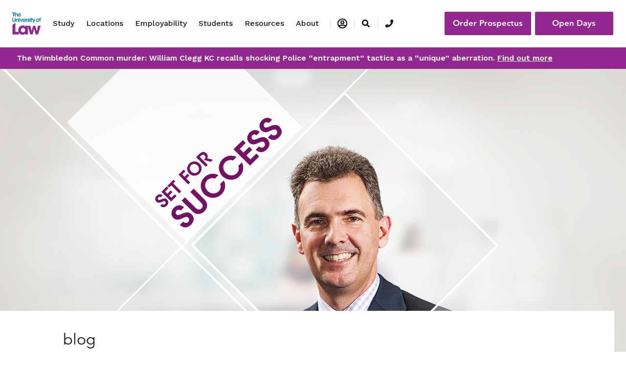

--- FILE ---
content_type: text/html; charset=utf-8
request_url: https://www.law.ac.uk/resources/blog/sfs-employability-tips/
body_size: 14536
content:

<!DOCTYPE html>
<html lang="en">
<head>
    <meta http-equiv="X-UA-Compatible" content="IE=edge" />
    <link rel="preconnect" href="https://vimeo.com/" />
    <link rel="preconnect" href="https://cdn.cookielaw.org" />
    <script src="/cdn-cgi/scripts/7d0fa10a/cloudflare-static/rocket-loader.min.js" data-cf-settings="050a174ce7c89c7d62b1b47f-|49"></script><link rel="preload" as="style" onload="this.rel = 'stylesheet'" href='https://fonts.googleapis.com/css?family=Work+Sans:400,500,600&display=swap' />
    <link rel="preload" as="font" type="font/woff2" crossorigin="anonymous" href="/assets/fonts/1475508/065a6b14-b2cc-446e-9428-271c570df0d9.woff2" />
    <link rel="preload" as="font" type="font/woff2" crossorigin="anonymous" href="/assets/fonts/1475544/d513e15e-8f35-4129-ad05-481815e52625.woff2" />
    <link rel="stylesheet" href="/css/main.css?v=0.1.90">
    <link rel="stylesheet" href="/css/custom.css?v=0.1.90">
    <meta name="description" content="We caught-up with John Watkins, ULaw’s Employability Director, to get his top employability tips for postgraduate students.">
        <link rel="canonical" href="https://www.law.ac.uk/resources/blog/sfs-employability-tips/" />
    <meta name="viewport" content="width=device-width,initial-scale=1">
    <title>Postgraduate employability tips with John Watkins | ULaw</title>
    <link rel="apple-touch-icon" sizes="57x57" href="/favicon/apple-icon-57x57.png">
    <link rel="apple-touch-icon" sizes="60x60" href="/favicon/apple-icon-60x60.png">
    <link rel="apple-touch-icon" sizes="72x72" href="/favicon/apple-icon-72x72.png">
    <link rel="apple-touch-icon" sizes="76x76" href="/favicon/apple-icon-76x76.png">
    <link rel="apple-touch-icon" sizes="114x114" href="/favicon/apple-icon-114x114.png">
    <link rel="apple-touch-icon" sizes="120x120" href="/favicon/apple-icon-120x120.png">
    <link rel="apple-touch-icon" sizes="144x144" href="/favicon/apple-icon-144x144.png">
    <link rel="apple-touch-icon" sizes="152x152" href="/favicon/apple-icon-152x152.png">
    <link rel="apple-touch-icon" sizes="180x180" href="/favicon/apple-icon-180x180.png">
    <link rel="icon" type="image/png" sizes="192x192" href="/favicon/android-icon-192x192.png">
    <link rel="icon" type="image/png" sizes="32x32" href="/favicon/favicon-32x32.png">
    <link rel="icon" type="image/png" sizes="96x96" href="/favicon/favicon-96x96.png">
    <link rel="icon" type="image/png" sizes="16x16" href="/favicon/favicon-16x16.png">
    <link rel="manifest" href="/favicon/manifest.json">
    <meta name="msapplication-TileColor" content="#ffffff">
    <meta name="msapplication-TileImage" content="/favicon/ms-icon-144x144.png">
    <meta name="theme-color" content="#ffffff">
    

                <script type="application/ld+json">
                            {"mainEntityOfPage":{"@id":"https://www.law.ac.uk/resources/blog/sfs-employability-tips/","@type":"WebPage"},"headline":"Set for Success: Postgraduate employability tips","description":"We caught-up with John Watkins, ULaw’s Employability Director, to get his top employability tips for postgraduate students.","image":"https://www.law.ac.uk/globalassets/09.-news/1.-article-page/image-header-block/blogs-2021/20210820_sfs_blog_pg_employability_tips_with_john_watkins.jpg","author":{"name":"University of Law","@type":"Organization"},"publisher":{"logo":{"url":"https://www.law.ac.uk/assets/img/navigation/ulaw-logo.svg","@type":"ImageObject"},"name":"University of Law","@type":"Organization"},"datePublished":"2021-08-20","dateModified":"2021-08-20","@context":"https://schema.org","@type":"BlogPosting"}
                </script>
                <script type="application/ld+json">
                            {"itemListElement":[{"position":1,"name":"Home","item":"https://www.law.ac.uk/","@type":"ListItem"},{"position":2,"name":"Resources","item":"https://www.law.ac.uk/resources/","@type":"ListItem"},{"position":3,"name":"Blog","item":"https://www.law.ac.uk/resources/blog/","@type":"ListItem"},{"position":4,"name":"Set for Success: Postgraduate employability tips","item":"https://www.law.ac.uk/resources/blog/sfs-employability-tips/","@type":"ListItem"}],"@context":"https://schema.org","@type":"BreadcrumbList"}
                </script>


    

    <script src="https://code.jquery.com/jquery-3.5.1.min.js" integrity="sha256-9/aliU8dGd2tb6OSsuzixeV4y/faTqgFtohetphbbj0=" crossorigin="anonymous" defer type="050a174ce7c89c7d62b1b47f-text/javascript"></script>
            <!-- Cookie Consent Notice -->
            <script src="https://cdn.cookielaw.org/scripttemplates/otSDKStub.js" type="050a174ce7c89c7d62b1b47f-text/javascript" charset="UTF-8" data-domain-script="a21fd0ae-d07e-45ae-99f4-192bfcb30430" defer></script>
            <script type="050a174ce7c89c7d62b1b47f-text/javascript">
                function OptanonWrapper() { }
            </script>

    
    <script type="text/plain" class="optanon-category-C0004">
        (function (i, n, f, t, y, x, z) {
            y = i._its = function () { return y.queue.push(arguments) }; y.version = '2.0'; y.queue = []; z = n.createElement(f); z.async = !0; z.src = t; x = n.getElementsByTagName(f)[0]; x.parentNode.insertBefore(z, x)
        })(window, document, 'script', 'https://script.infinity-tracking.com/infinitytrack.js?i=18332');
        window._its('init', '18332');
        window._its('track');
    </script>
    <script src="/js/app.js?v=0.1.90" defer type="050a174ce7c89c7d62b1b47f-text/javascript"></script>
</head>
<body class="articlepage">
        <!-- Google Tag Manager (noscript) -->
        <noscript>
            <iframe src="https://www.googletagmanager.com/ns.html?id=GTM-TGFBGLM"
                    height="0" width="0" style="display:none;visibility:hidden"></iframe>
        </noscript>
        <!-- End Google Tag Manager (noscript) -->




<section class="navigation navigation--main bg-color--ulaw-white">
    <div class="container-fluid">
        <nav class="navbar navbar-expand-lg bg-color--ulaw-white" data-nav-root>
            <!-- logo section -->
            <a class="navbar-brand" href="/" data-brand>
                <img src="/assets/img/navigation/ulaw-logo.svg" alt="logo">
            </a>
            <div class="nav-buttons--action d-flex">
                <button class="navbar-toggler navbar-toggler--search-mobile mr-2" type="button" aria-label="Nav search" data-trigger data-class-to-trigger="nav-search--visible" data-target="html">
                    <i class="fas fa-search"></i>
                </button>
                <button class="navbar-toggler collapsed" type="button" data-toggle="collapse" data-target="#nav-links" aria-controls="nav-links" aria-expanded="false" aria-label="Toggle navigation">
                    Menu <i class="fas fa-bars ml-2"></i>
                </button>
            </div>
            <div class="collapse navbar-collapse position-relative" id="nav-links" data-nav>
                <!-- menu option -->
                <ul class="navbar-nav" data-piority-nav>
                        <li class="nav-item collapsed" data-priority-item data-overlay-toggler data-toggle="collapse" data-target="#nav-study" aria-expanded="false">
                            <a class="nav-link" href="/study/ ">Study</a><!-- secondary nav -->
<div class="nav-dropdown row collapse nav-dropdown--promo" id="nav-study">
    <div class="nav-dropdown__left">
        <div class="block  menulistblock  ">    <div class="nav-dropdown__title">Study with us</div>
    <ul>
            <li><a href="/study/undergraduate/">Undergraduate Courses</a></li>
            <li><a href="/study/postgraduate/">Postgraduate Courses</a></li>
            <li><a href="/study/postgraduate/sqe/">SQE Courses</a></li>
            <li><a href="/study/online/">Online Courses</a></li>
            <li><a href="/study/undergraduate/course-fees-and-funding/">Undergraduate Fees and Funding</a></li>
            <li><a href="/study/postgraduate/course-fees-and-funding/">Postgraduate Fees and Funding</a></li>
            <li><a href="/study/scholarships-bursaries/">Scholarships and Bursaries</a></li>
            <li><a href="/study/study-modes/">Study Modes</a></li>
            <li><a href="/study/legal-training/">Professional Legal Training</a></li>
            <li><a href="/study/apprenticeships/">Apprenticeships</a></li>
            <li><a href="/study/higher-rights-of-audience-assessment/">Higher Rights Assessment</a></li>
            <li><a href="/study/postgraduate/continue-your-studies/">Continuing Your Studies</a></li>
    </ul>
       </div>

        <div class="nav-dropdown__sublink">

    <a href="/study/" class="btn--link btn--black" title="Go to Study" role="button"><span>Go to Study</span> <i class="arrow"></i></a>

        </div>
    </div>
        <div class="nav-dropdown__right">
            <div class="block  menupromoblock  "><ul></ul>
<div class="nav-dropdown__promo">
        <img src="/globalassets/01.-global-assets/08.-headerfooter/header_20250319_open-days-promo_cont-hb.jpg?width=424&amp;format=webp" alt="Open Days" title="Open Days" class="content-push__image img-fluid" />

    <p><a href="/open-days/">Open Days</a></p>
<p>&nbsp;</p>
<p><a href="/law-and-more/">Law and so much more</a></p>
<p>&nbsp;</p>
<p><a href="/study/business/">Discover more about our Business School</a></p>
<p>&nbsp;</p>
<p><a href="/study/psychology/">Discover our Psychology courses</a></p>
<p>&nbsp;</p>
</div>
<div class="nav-dropdown__sublink">
</div></div>
        </div>
</div>



                        </li>
                        <li class="nav-item collapsed" data-priority-item data-overlay-toggler data-toggle="collapse" data-target="#nav-locations" aria-expanded="false">
                            <a class="nav-link" href="/locations/ ">Locations</a><!-- secondary nav -->


<div class="nav-dropdown row collapse" id="nav-locations">
    <div class="nav-dropdown__left">
            <div class="block  menulistblock  ">    <div class="nav-dropdown__title">Campuses</div>
    <ul>
            <li><a href="/locations/birmingham/">Birmingham</a></li>
            <li><a href="/locations/bristol/">Bristol</a></li>
            <li><a href="/locations/leeds/">Leeds</a></li>
            <li><a href="/locations/london/">London</a></li>
            <li><a href="/locations/manchester/">Manchester</a></li>
            <li><a href="/locations/nottingham/">Nottingham</a></li>
            <li><a href="/locations/online/">ULaw Online</a></li>
            <li><a href="/locations/hong-kong/">Hong Kong</a></li>
    </ul>
       </div>
        
        <div class="nav-dropdown__sublink">
    <a href="/locations/" class="btn--link btn--black" title="View all locations" role="button"><span>View all locations</span> <i class="fas fa-arrow-right"></i></a>
        </div>
    </div>
    <div class="nav-dropdown__right">
        <div class="block  menulistblock  ">    <div class="nav-dropdown__title">ULaw@</div>
    <ul>
            <li><a href="/locations/berlin/">GISMA Business School Berlin</a></li>
            <li><a href="/locations/newcastle/">Newcastle University</a></li>
            <li><a href="/locations/oxford/">Oxford Brookes University</a></li>
            <li><a href="/locations/egham/">Royal Holloway</a></li>
            <li><a href="/locations/hamburg/">The University of Europe for Applied Sciences (UE)</a></li>
            <li><a href="/locations/chester/">University of Chester</a></li>
            <li><a href="/locations/norwich/">University of East Anglia</a></li>
            <li><a href="/locations/exeter/">University of Exeter</a></li>
            <li><a href="/locations/hull/">University of Hull</a></li>
            <li><a href="/locations/liverpool/">University of Liverpool</a></li>
            <li><a href="/locations/reading/">University of Reading</a></li>
            <li><a href="/locations/sheffield/">University of Sheffield</a></li>
            <li><a href="/locations/southampton/">University of Southampton</a></li>
    </ul>
       </div>

        <div class="nav-dropdown__sublink">
        </div>
    </div>
</div>

                        </li>
                        <li class="nav-item collapsed" data-priority-item data-overlay-toggler data-toggle="collapse" data-target="#nav-employability" aria-expanded="false">
                            <a class="nav-link" href="/employability/ ">Employability</a><!-- secondary nav -->
<div class="nav-dropdown row collapse nav-dropdown--promo" id="nav-employability">
    <div class="nav-dropdown__left">
        <div class="block  menulistblock  ">    <div class="nav-dropdown__title">Careers and Employability</div>
    <ul>
            <li><a href="/employability/support-for-students/">Support for Students</a></li>
            <li><a href="/employability/support-for-alumni/">Support for Alumni</a></li>
            <li><a href="/employability/support-for-employers/">Support for Employers</a></li>
            <li><a href="/employability/employment-promise/">Our Employment Promise</a></li>
    </ul>
       </div>

        <div class="nav-dropdown__sublink">

    <a href="/employability/" class="btn--link btn--black" title="Go to Employability" role="button"><span>Go to Employability</span> <i class="arrow"></i></a>

        </div>
    </div>
        <div class="nav-dropdown__right">
            <div class="block  menupromoblock  "><ul></ul>
<div class="nav-dropdown__promo">
        <img src="/globalassets/01.-global-assets/08.-headerfooter/header_20200206_career_promo_cont-hb.jpg?width=424&amp;format=webp" alt="Students working together" title="Career pathway selector" class="content-push__image img-fluid" />

    <p>Try our new Career Finder tool.<strong><br /></strong></p>
<p>&nbsp;</p>
</div>
<div class="nav-dropdown__sublink">
    <a href="/employability/career-finder/" class="btn--link btn--purple" role="button"><span>Find your career</span> <i class="fas fa-arrow-right"></i></a>
</div></div>
        </div>
</div>



                        </li>
                        <li class="nav-item collapsed" data-priority-item data-overlay-toggler data-toggle="collapse" data-target="#nav-students" aria-expanded="false">
                            <a class="nav-link" href="/students/ ">Students</a><!-- secondary nav -->
<div class="nav-dropdown row collapse nav-dropdown--promo" id="nav-students">
    <div class="nav-dropdown__left">
        <div class="block  menulistblock  ">    <div class="nav-dropdown__title">Student Services</div>
    <ul>
            <li><a href="/students/support/">Student Support</a></li>
            <li><a href="/students/cost-of-living/">Financial Support</a></li>
            <li><a href="/students/accommodation/">Accommodation</a></li>
            <li><a href="/students/international/">International Students</a></li>
            <li><a href="/students/student-life/">Student Life</a></li>
            <li><a href="/students/unibuddy/">Chat to a Current Student</a></li>
            <li><a href="/graduation/">Graduation</a></li>
            <li><a href="/open-days/">Open Days</a></li>
    </ul>
       </div>

        <div class="nav-dropdown__sublink">

    <a href="/students/" class="btn--link btn--black" title="Go to Students" role="button"><span>Go to Students</span> <i class="arrow"></i></a>

        </div>
    </div>
        <div class="nav-dropdown__right">
            <div class="block  menupromoblock  "><ul></ul>
<div class="nav-dropdown__promo">
        <img src="/globalassets/01.-global-assets/08.-headerfooter/header_20200206_international-students_promo_cont-hb.jpg?width=424&amp;format=webp" alt="International student looking at smart phone" title="International support" class="content-push__image img-fluid" />

    <p>Moving to a new country can be daunting. We make sure you feel welcome.<strong><br /></strong></p>
<p>&nbsp;</p>
</div>
<div class="nav-dropdown__sublink">
    <a href="/students/international/" class="btn--link btn--purple" title="International support" role="button"><span>International support</span> <i class="fas fa-arrow-right"></i></a>
</div></div>
        </div>
</div>



                        </li>
                        <li class="nav-item collapsed" data-priority-item data-overlay-toggler data-toggle="collapse" data-target="#nav-resources" aria-expanded="false">
                            <a class="nav-link" href="/resources/ ">Resources</a><!-- secondary nav -->
<div class="nav-dropdown row collapse nav-dropdown--promo" id="nav-resources">
    <div class="nav-dropdown__left">
        <div class="block  menulistblock  ">    <ul>
            <li><a href="/resources/blog/">Our Blog</a></li>
            <li><a href="/resources/information-for-parents-and-guardians/">Information for Parents and Guardians</a></li>
            <li><a href="/resources/podcasts/">Podcasts</a></li>
            <li><a href="/prospectus/">Prospectus</a></li>
            <li><a href="/resources/schools-and-colleges/">Schools and Colleges</a></li>
            <li><a href="/ultra/">Tech Research Academy</a></li>
            <li><a href="/about/quality-of-teaching/">Quality of Teaching</a></li>
            <li><a href="/resources/verdict/">Verdict Magazine</a></li>
    </ul>
       </div>

        <div class="nav-dropdown__sublink">

    <a href="/resources/" class="btn--link btn--black" title="Go to Resources" role="button"><span>Go to Resources</span> <i class="arrow"></i></a>

        </div>
    </div>
        <div class="nav-dropdown__right">
            <div class="block  menupromoblock  "><ul></ul>
<div class="nav-dropdown__promo">
        <img src="/globalassets/01.-global-assets/08.-headerfooter/header_20200206_career_promo_cont-hb.jpg?width=424&amp;format=webp" alt="Students working together" title="Career pathway selector" class="content-push__image img-fluid" />

    <p>Try our new career pathway selector<strong>.<br /></strong></p>
<p>&nbsp;</p>
</div>
<div class="nav-dropdown__sublink">
    <a href="/employability/career-finder/" class="btn--link btn--purple" role="button"><span>Find your career</span> <i class="fas fa-arrow-right"></i></a>
</div></div>
        </div>
</div>



                        </li>
                        <li class="nav-item collapsed" data-priority-item data-overlay-toggler data-toggle="collapse" data-target="#nav-about" aria-expanded="false">
                            <a class="nav-link" href="/about/ ">About</a><!-- secondary nav -->
<div class="nav-dropdown row collapse nav-dropdown--promo" id="nav-about">
    <div class="nav-dropdown__left">
        <div class="block  menulistblock  ">    <ul>
            <li><a href="/about/alumni/">Alumni</a></li>
            <li><a href="/about/diversity-and-inclusion/">Equality, Diversity and Inclusion</a></li>
            <li><a href="/about/management-and-governance/">Governance</a></li>
            <li><a href="/students/support/preventing-and-addressing-harassment-and-sexual-misconduct/">Harassment and Sexual Misconduct</a></li>
            <li><a href="/about/history-and-heritage/">History and Heritage</a></li>
            <li><a href="https://careers.law.ac.uk/">Job Vacancies</a></li>
            <li><a href="/about/press-releases/">Media Centre</a></li>
            <li><a href="/about/our-advisory-boards/">Our Advisory Boards</a></li>
            <li><a href="/about/academic-model/">Pedagogy With Purpose</a></li>
            <li><a href="/about/sustainability/">Sustainability</a></li>
    </ul>
       </div>

        <div class="nav-dropdown__sublink">

    <a href="/about/" class="btn--link btn--black" title="Go to about" role="button"><span>Go to About</span> <i class="arrow"></i></a>

        </div>
    </div>
        <div class="nav-dropdown__right">
            <div class="block  menupromoblock  "><ul></ul>
<div class="nav-dropdown__promo">
        <img src="/globalassets/01.-global-assets/08.-headerfooter/header_20250331_sqe_promo_cont-hb.jpg?width=424&amp;format=webp" alt="SQE" title="SQE" class="content-push__image img-fluid" />

    <p class="image-header__title">Understanding the SQE and what it means for me.</p>
<p class="image-header__title">&nbsp;</p>
</div>
<div class="nav-dropdown__sublink">
    <a href="/study/postgraduate/sqe/" class="btn--link btn--purple" role="button"><span>Discover more</span> <i class="fas fa-arrow-right"></i></a>
</div></div>
        </div>
</div>



                        </li>
                </ul>
                <ul class="navbar-nav" data-secondary-nav>
                    <li class="nav-item nav-item--more d-none" data-nav-more data-overlay-toggler>
                        <div class="nav-link collapsed"><span>More</span><i class="fas fa-chevron-down ml-1"></i></div>
                        <ul class="nav-dropdown nav-dropdown--more" data-nav-more-drop></ul>
                    </li>
                    <li class="nav-item nav-item--login collapsed" data-toggle="collapse" data-target="#nav-login" data-nav-login data-overlay-toggler>
                        <div class="nav-link collapsed">
                            <span class="d-block d-lg-none">Login</span>
                            <i class="d-none d-lg-block far fa-user-circle"></i>
                        </div>
                        <div class="nav-dropdown nav-dropdown--single collapse" id="nav-login">
                            <div class="nav-dropdown__single">
                                <ul>
                                            <li><a href="https://cc.law.ac.uk/Personal/Authentication/Login.aspx?ReturnUrl=%2fPersonal%2f">Personal Login</a></li>
                                            <li><a href="https://law.accessplanit.com/accessplan/startpage.aspx?redirecturl=%2faccessplan%2fADK%2fFrameworks%2fSBAdmin2%2fDefault.aspx">Professional Development Login</a></li>
                                            <li><a href="https://elite.law.ac.uk/">ELITE</a></li>
                                            <li><a href="https://mail.office365.com/">University E-Mail</a></li>
                                </ul>
                                <div class="nav-dropdown__sublink"></div>
                            </div>
                        </div>
                    </li>
                    <li class="nav-item nav-item--search collapsed d-none d-lg-block" data-nav-search>
                        <div class="nav-link" aria-label="Nav search" data-trigger data-class-to-trigger="nav-search--visible" data-target="html">
                            <i class="fas fa-search"></i>
                        </div>
                    </li>
                    <li class="nav-item nav-item--phone collapsed" data-nav-phone data-overlay-toggler>
                            <div class="nav-link">
                                <i class="fas fa-phone mr-1"></i>
                                <div class="d-inline d-lg-none d-xxl-block ml-2" data-nav-phone-number>
                                        <a href="tel:+44(0)1483216000">
                                            <u>+44 (0)1483 216 000</u>
                                        </a>
                                </div>
                            </div>
                            <div class="nav-dropdown nav-dropdown--phone d-none d-lg-block" id="">
                                <div class="nav-dropdown__phone">
                                    <span clas="small-font">Talk to us</span>
                                    <i class="fas fa-phone mr-1 ml-1"></i>
                                    <span class="font-weight--semibold">
                                            <a href="tel:+44(0)1483216000">
                                                <u>+44 (0)1483 216 000</u>
                                            </a>
                                    </span>
                                </div>
                            </div>
                    </li>
                </ul><!-- menu option ends-->
            </div>
            <div class="nav-buttons--link" data-navbar-buttons>
                <div data-nav-phone-mobile></div>
                    <div class="nav-buttons--link-primary">
                            <a class="btn-primary btn--purple mr-lg-2" href="/prospectus/" role="button">Order Prospectus</a><a class="btn-primary btn--purple mt-1 mt-lg-0" href="/open-days/" role="button">Open Days</a>
                    </div>
            </div>
        </nav>
    </div>
    <div class="nav-search">
        <div class="nav-search__content">
            <div class="container-fluid container-fluid--wide">
                <div class="nav-search__top">
                    <a class="navbar-brand" href="/" data-brand><img src="/assets/img/navigation/ulaw-logo.svg" alt="logo"></a>
                    <div class="nav-search__close" data-trigger data-class-to-trigger="nav-search--visible" data-target="html"><span>Close</span> <i class="fal fa-times ml-2"></i></div>
                </div>
            </div>
            <div class="container-fluid">
                <div class="nav-search__bottom py-medium">
                    <div class="row">
                        <div class="col-lg-10 offset-lg-1">
                            <form class="form" method="get" action="/search-page/">
                                <div class="form-group"><label for="navSearchInput">Search</label> <input type="text" class="form-control" id="navSearchInput" name="navSearchInput" placeholder='Try "LPC"'></div><button type="submit" value="index" class="btn btn-primary btn--purple ml-3"><i class="fas fa-search"></i></button>
                            </form>
                        </div>
                    </div>
                </div>
            </div>
        </div>
    </div>
</section>
<div class="nav-overlay" data-navigation-overlay></div>

<div style="background-color:#91278f;color:white; padding:10px">
    <div class="container-fluid">
        <div class="row col-lg-12">
            <strong>The Wimbledon Common murder: William Clegg KC recalls shocking Police “entrapment” tactics as a “unique” aberration.&nbsp;<a style="color:#fff; text-decoration:underline" href="https://www.law.ac.uk/about/press-releases/inside-the-case-william-clegg/" >Find out more</a></strong>
        </div>
    </div>
</div>






    <div class="main">
        



<header class="image-header image-header--image">
        <div class="image-header__hero" style="background-image: url(/globalassets/09.-news/1.-article-page/image-header-block/blogs-2021/20210820_sfs_blog_pg_employability_tips_with_john_watkins.jpg)" title="Postgraduate employability tips with John Watkins">            
            <!-- TODO: Remove this section once breadcrumb logic is agreed
                <div class="container-fluid">
                <div class="row">
                    <nav aria-label="breadcrumb">
                        <ul class="breadcrumb breadcrumb--dark">
                            <li class="breadcrumb__item"><a href="#">Home</a></li>
                            <li class="breadcrumb__item"><a href="#">Section title</a></li>
                            <li class="breadcrumb__item active"><a href="#">Page title</a></li>
                        </ul>
                    </nav>
                </div>
            </div>
                -->
        </div>
    <div class="container-fluid">
        <div class="row">
            <div class="col-12 col-md-10 col-lg-9 offset-md-1">
                <div class="image-header__text">
                    <h4 class="image-header__tag">blog</h4>
                    <h1 class="image-header__title">Set for Success: Postgraduate employability tips</h1>
                </div>
            </div>
        </div>
    </div>
</header>


<article class="article container-fluid">
    <section>
        <div class="row">
            <div class="col-lg-12 col-xl-1 offset-md-1 d-sm-flex d-xl-block mb-4">
                <div class="article__date-time mt-md-2">
                        <section>
                            <div>5 mins read</div>
                        </section>
                </div>
                <div class="share share--vertical">
                    <div class="share--print" onclick="if (!window.__cfRLUnblockHandlers) return false; window.print()" data-cf-modified-050a174ce7c89c7d62b1b47f-=""><img src="/assets/img/icons/black/print.svg" alt="Print"></div>
                    <a class="share--facebook" href="https://www.facebook.com/sharer/sharer.php?u=https%3a%2f%2fwww.law.ac.uk%2fresources%2fblog%2fsfs-employability-tips%2f&display=popup&ref=plugin&src=share_button" onclick="if (!window.__cfRLUnblockHandlers) return false; return !window.open(this.href, 'Facebook', 'width=640,height=580')" target="_blank" title="Share on Facebook" data-cf-modified-050a174ce7c89c7d62b1b47f-=""><img src="/assets/img/icons/white/facebook.svg" alt="Facebook"> </a>
                    <a class="share--twitter" href="https://twitter.com/share?url=https%3a%2f%2fwww.law.ac.uk%2fresources%2fblog%2fsfs-employability-tips%2f" onclick="if (!window.__cfRLUnblockHandlers) return false; window.open(this.href, 'Twitter', 'width=640,height=580')" target="_blank" title="Share on X" data-cf-modified-050a174ce7c89c7d62b1b47f-=""><img src="/assets/img/icons/white/x.svg" alt="X"> </a>
                    <a class="share--share" href="/cdn-cgi/l/email-protection#[base64]" title="Share via email link"><img src="/assets/img/icons/white/share.svg" alt="Share"></a>
                </div>
            </div>
            <div class="col-md-10 col-lg-8 col-xl-6 offset-md-1 offset-xl-0">
                <div class="article__intro">
                    <p>We caught up with John Watkins, ULaw&rsquo;s Employability Director, who shared his top employability tips for postgraduate students.</p>
                </div>
                <div class="row">
                    <div class="col-12">
                        

<p><em>By <a href="/resources/editorial-team/editor/">Editorial Team</a>. Published 20 August 2021. Last updated 21 October 2021.<br /></em></p>
<p>When you are looking for the ideal job opportunity, it&rsquo;s important to &lsquo;put yourself in the shoes&rsquo; of the employer. There will be common ground for all roles &ndash; employers want people who communicate well, operate effectively in teams, can handle a mix of clients and solve problems when they come up.</p>
<p>However, there will be some slightly more nuanced qualities that reflect the client base, geographical location, size and structure of the firm/business you are applying to. In the context of 2021, there is also the employer strategy in terms of remote/office working which will influence where you can apply to, perhaps broadening the geographical area, and the skills you will need to evidence in the recruitment process.</p>
<p>There is huge emphasis on securing a job for law postgraduates, and this is completely understood within the field. However, once in the workplace there are multiple decades ahead &ndash; the future is as critical as the present. Thus, new employees need to impress from day one to ensure that they secure the best opportunities and put themselves in a position to progress well.</p>
<p>ULaw is consciously offering higher level skills insights to equip students with the future skills they will need &ndash; management and leadership, dealing with conflict, navigating office politics, developing business profitably.</p>
<p>While these may appear to be less vital in the initial recruitment process, candidates can stand out if they can demonstrate awareness of such skills and some early development of them.</p>
<p>Any <a href="/employability/programmes/legal-careers-guide/legal-cv-and-covering-letter-examples/">CV</a> needs to be authentic and targeted towards the role for which it is being submitted. In the commercial sector any relevant experience will be useful to evidence that a candidate has more than just an interest &ndash; they have tried it and like it. Any work experience should have a commercial context and demonstration that the individual understands how their role added value will evidence a commercial acumen.</p>
<p>Hobbies and interests can also bring alive an attitude of looking at things with a commercial eye. It is about drawing out the commercial aspects eg. sports can be approached with a view to growing numbers at a club as much as the teamwork and leadership aspects.</p>
<p>In terms of seeking pupillage, while there are similarities across Chambers there are also cultural-fit elements which pupillage applicants should consider in advance, when determining where to a apply and then hoe to evidence this through submissions and interviews. Clearly, the relevant legal areas need to be explored and evidence provided of suitability and commitment.</p>
<p>Participation in pro bono schemes is widely encouraged to help enhance and strengthen CVs and every opportunity to engage in public speaking should be taken.</p>
<p>The pandemic has brought no change in the desire to secure talent. This continues to be through early identification and job offers, so current students are still very competitive. However, many firms are also valuing those who have gathered some work experience post university, indicating a shift towards those who have completed their studies. Given the economic uncertainty, some employers have held back on recruitment and are now looking at &lsquo;immediate starts.&rsquo; So being ready for swift submission of applications (well ahead of deadline) is advisable.</p>
<p>Use your understanding of the employer and what they are looking for when gauging how to present at interview. You need to show that you will fit in. Essentially, though, in a professional environment you should exhibit professionalism very strongly. The language used, the understanding of the adviser/client relationship, appreciation of ethical and other standards expected are all key.</p>
<p>As a graduate or postgraduate, you clearly can&rsquo;t go back and change what you did or didn&rsquo;t do. However, you can reflect using an the &lsquo;in the shoes of the employer&rsquo; context. This could be in the form of a skills audit, looking at where you might have had the opportunity to use or develop skills. It might also identify gaps or shortfalls. With the added maturity of a postgraduate and a determination to drive current behaviours in line with future ambitions, you will impress employers by showing self-awareness and a commitment to improvement.</p>
<p>Many skills desired by employers are transferable. Any form of work is likely to allow evidence of client/customer interaction, dealing with diverse and sometimes difficult people, working in a team, meeting deadlines, problem solving etc. Draw these out and show how they would apply in a legal workplace. At the same time look to enhance the legal experience &ndash; there are a multitude of virtual engagement opportunities even if in-person might be limited. Put yourself forward for pro-bono opportunities too.</p>
<p>The pandemic has had a wide-ranging impact and that means that many areas of law have the opportunity to prosper. Some businesses are collapsing, some are expanding, Brexit remains a factor. House sales have been at record levels, relationships have been put under intense pressure and wherever there is a crisis and government money there are criminals looking to exploit it.</p>
<p>Many candidates present with good academics, some work experience and a range of other activities, interests and hobbies which develop skills.</p>
<p>Ask yourself the question &lsquo;Why would they employ me rather than someone else?&rsquo; Look for your differentiating qualities. If you don&rsquo;t find any then seek them out. It may be language skills (cultural as well as communication benefits), IT proficiency (beyond the basic Microsoft packages), a diploma in body-language (even more important on a screen) etc.</p>
<p>Turn to your university for their added-value opportunities. ULaw offers the ULaw Virtual Leadership Experience and regular Commercial Awareness Challenges which take students beyond the standard fare and allows something distinctive to be added to the CV.</p>
<p>Authenticity is important, particularly in a world which is heavily focussed on diversity - recruiting a diverse workforce is a number one priority for the Top 100 employers. Interviewers will often reflect &lsquo;have we seen the real person or something of a performance?&rsquo; The latter presents a risk so the advice is be yourself &ndash; the best version. It is worth noting that cultures are changing. Black Lives Matter, Me-too, Everyone&rsquo;s invited plus Covid-19 are impacting on how businesses and individuals view the world and, collectively, they provide a great opportunity for fundamental and brisk change.</p>
<p>&nbsp;</p>
<p>For more information on how ULaw&rsquo;s Employability Service can help you, please visit us <a href="/employability/">here.</a></p>
<p>&nbsp;</p>
           

                    </div>
                    <!--col-md-10 ends-->
                </div>
                <!--row ends-->
            </div>
            <!--col-md-8 ends-->
        </div>
        <!--row ends-->
    </section>
    <footer>
        <div class="row">
            <div class="col-md-10 col-lg-8 offset-md-1 offset-xl-2">
                <div class="share share--horisontal">
                    <div class="share--print" onclick="if (!window.__cfRLUnblockHandlers) return false; window.print()" data-cf-modified-050a174ce7c89c7d62b1b47f-=""><i class="far fa-print"></i></div>
                    <a class="share--facebook" href="https://www.facebook.com/sharer/sharer.php?u=https%3a%2f%2fwww.law.ac.uk%2fresources%2fblog%2fsfs-employability-tips%2f&display=popup&ref=plugin&src=share_button" onclick="if (!window.__cfRLUnblockHandlers) return false; return !window.open(this.href, 'Facebook', 'width=640,height=580')" target="_blank" title="Share on Facebook" data-cf-modified-050a174ce7c89c7d62b1b47f-=""><i class="fab fa-facebook-f"></i> </a>
                    <a class="share--twitter" href="https://twitter.com/share?url=https%3a%2f%2fwww.law.ac.uk%2fresources%2fblog%2fsfs-employability-tips%2f" onclick="if (!window.__cfRLUnblockHandlers) return false; window.open(this.href, 'Twitter', 'width=640,height=580')" target="_blank" title="Share on X" data-cf-modified-050a174ce7c89c7d62b1b47f-=""><i class="fab fa-twitter"></i> </a>
                    <a class="share--share" href="/cdn-cgi/l/email-protection#[base64]" title="Share via email link"><i class="fas fa-share"></i></a>
                </div>
                
            </div>
        </div>
    </footer>
</article>

<section class="article-push my-large">
    <div class="container-fluid">
        <div class="row">
            <div class="col-md-10 offset-md-1">
                <h2 class="heading"><span class="heading__tag color--ulaw-black text-lowercase">resources</span><span class="heading__title color--ulaw-black text-uppercase">Our Recent Blogs</span></h2>
                <div class="article-push__cards mt-4">
                        <article class="article-card">
                            <a href="/resources/blog/what-is-quantum-computing/">
                                <div class="article-card__image-wrapper">
                                        <picture>

        <source srcset="/globalassets/09.-news/1.-article-page/image-header-block/blogs-2026/20260121_what_is_quantum_computing.jpg?width=340&height=192&mode=crop&format=webp" type="image/webp">
        <img src="/globalassets/09.-news/1.-article-page/image-header-block/blogs-2026/20260121_what_is_quantum_computing.jpg?width=340&height=192&mode=crop" alt="What is quantum computing?" title="What is quantum computing?" class="article-card__image" loading="lazy" width="340" height="192" />
    </picture>

                                </div>

                                <div class="article-card__details">
                                    <div class="article-card__heading"><span>blog</span> <span class="separator"></span> <span></span></div>
                                    <h3 class="article-card__title">What is quantum computing?</h3>
                                    <div class="article-card__date">21 January 2026
</div>
                                </div>
                            </a>
                        </article>
                        <article class="article-card">
                            <a href="/resources/blog/student-snapshot-namrata-bhowmik/">
                                <div class="article-card__image-wrapper">
                                        <picture>

        <source srcset="/globalassets/09.-news/1.-article-page/image-header-block/blogs-2023/5304-_meet_your_community_blog_header.jpg?width=340&height=192&mode=crop&format=webp" type="image/webp">
        <img src="/globalassets/09.-news/1.-article-page/image-header-block/blogs-2023/5304-_meet_your_community_blog_header.jpg?width=340&height=192&mode=crop" alt="Multi-national students enjoying their community time at the university with the title: "STUDENT SNAPSHOTS MEET YOUR COMMUNITY" in white wording." title="Multi-national students enjoying their community time at the university with the title: "STUDENT SNAPSHOTS MEET YOUR COMMUNITY" in white wording." class="article-card__image" loading="lazy" width="340" height="192" />
    </picture>

                                </div>

                                <div class="article-card__details">
                                    <div class="article-card__heading"><span>blog</span> <span class="separator"></span> <span></span></div>
                                    <h3 class="article-card__title">Student Snapshot - Namrata Bhowmik</h3>
                                    <div class="article-card__date">19 January 2026
</div>
                                </div>
                            </a>
                        </article>
                        <article class="article-card">
                            <a href="/resources/blog/choosing-an-llm/">
                                <div class="article-card__image-wrapper">
                                        <picture>

        <source srcset="/globalassets/09.-news/1.-article-page/image-header-block/generic-blog-headers/2024-generic-blog-header-2.jpg?width=340&height=192&mode=crop&format=webp" type="image/webp">
        <img src="/globalassets/09.-news/1.-article-page/image-header-block/generic-blog-headers/2024-generic-blog-header-2.jpg?width=340&height=192&mode=crop" alt="A blue and purple background with title: "LATEST BLOG" in white writing." title="A blue and purple background with title: "LATEST BLOG" in white writing." class="article-card__image" loading="lazy" width="340" height="192" />
    </picture>

                                </div>

                                <div class="article-card__details">
                                    <div class="article-card__heading"><span>blog</span> <span class="separator"></span> <span></span></div>
                                    <h3 class="article-card__title">Choosing your LLM: A guide to legal specialisation</h3>
                                    <div class="article-card__date">14 January 2026
</div>
                                </div>
                            </a>
                        </article>
                </div>
                <div class="mt-4 float-md-right">

    <a href="/resources/blog/" class="btn-secondary btn--blue" role="button"><span>View our blog</span> </a>

                </div>
            </div>
        </div>
    </div>
</section>


    </div>


        <footer class="footer border-top pt-5">
            <div class="container-fluid">
                <div class="row footer__menu">
                    <div class="col-12 col-lg-2 offset-lg-1"><img class="footer__logo" src="/assets/img/navigation/ulaw-logo.svg" alt="logo"></div>
                    <div class="footer__social col-12 col-md-3 col-lg-2 mb-3">
                        <h5 class="font-weight--semibold text-small">Social</h5>
                        <ul class="list-unstyled text-small">
                                <li><a class="" href="https://www.instagram.com/u_law/"><img src="/assets/img/icons/black/instagram.svg" alt="Instagram">Instagram</a></li>
                                                                                        <li><a class="" href="https://www.youtube.com/channel/UCmI9RTBcjSld6c-wbOG3KuQ"><img src="/assets/img/icons/black/youtube.svg" alt="Youtube">YouTube</a></li>
                                                            <li><a class="" href="https://www.facebook.com/UniversityOfLaw/"><img src="/assets/img/icons/black/facebook.svg" alt="Facebook">Facebook</a></li>
                                                            <li><a class="" href="https://www.linkedin.com/school/the-university-of-law/"><img src="/assets/img/icons/black/linkedin.svg" alt="LinkedIn">Linkedin</a></li>
                                                            <li><a class="" href="https://www.tiktok.com/@theuniversityoflaw"><img src="/assets/img/icons/black/tiktok.svg" alt="TikTok">TikTok</a></li>
                        </ul>
                    </div>
                    <div class="footer__legals col-12 col-md-3 col-lg-2 mb-3">
                        <h5 class="font-weight--semibold text-small">Quick links</h5>
                        
                            <ul class="list-unstyled">
                                    <li class="">
                                        <a href="/about/contact/">Departmental Contacts</a>
                                    </li>
                                    <li class="">
                                        <a href="/legal/">Website Terms and Conditions</a>
                                    </li>
                                    <li class="">
                                        <a href="/student-terms-and-conditions/">Student Terms and Conditions</a>
                                    </li>
                                    <li class="">
                                        <a href="/about/legal-advice-for-the-public/">Legal Advice for the Public</a>
                                    </li>
                                    <li class="">
                                        <a href="/policies/">University Policies</a>
                                    </li>
                                    <li class="">
                                        <a href="/globalassets/13.-media--doc-repo/06.-about/pdf_about_strategic-plan.pdf">Our Strategic Plan</a>
                                    </li>
                                    <li class="">
                                        <a href="/about/finance-related-strategies-reports-and-statements/">Financial Statements</a>
                                    </li>
                                    <li class="">
                                        <a href="/legal/accessibility-statement/">Accessibility Statement</a>
                                    </li>
                                    <li class="">
                                        <a href="/globalassets/13.-media--doc-repo/08.-policies/pdf_policies_privacy-policy.pdf">Privacy Notice</a>
                                    </li>
                                    <li class="">
                                        <a href="/globalassets/13.-media--doc-repo/09.-legal/pdf_legal_anti-semitism-statement.pdf">Antisemitism Statement</a>
                                    </li>
                                    <li class="">
                                        <a href="/globalassets/13.-media--doc-repo/09.-legal/pdf_legal_modern-slavery-statement.pdf">Modern Slavery Statement</a>
                                    </li>
                                    <li class="">
                                        <a href="https://venuehire.law.ac.uk/">Room Hire</a>
                                    </li>
                                    <li class="">
                                        <a href="https://careers.law.ac.uk/">Job Vacancies</a>
                                    </li>
                            </ul>
                    </div>
                    <div class="col-12 col-md-6 col-lg-4 mb-3">
                        <div class="row">
                            <div class="col-12 col-md-12">
                                <h5 class="font-weight--semibold">Contact</h5>
                            </div>
                        </div>
                        <div class="row">
                            <div class="col-12 col-md-6">
                                <ul class="list-unstyled text-small">
                                        <li class="font-weight--semibold">UK</li>
                                                                            <li><a href="/cdn-cgi/l/email-protection#2a595e5f4e536a464b5d044b49045f41"><span class="__cf_email__" data-cfemail="bfcccbcadbc6ffd3dec891dedc91cad4">[email&#160;protected]</span></a></li>
                                                                                <li><a href="tel:0800289997">0800 289 997</a></li>
                                </ul>
                            </div>
                            <div class="col-12 col-md-6">
                                <ul class="list-unstyled text-small">
                                        <li class="font-weight--semibold">International</li>
                                                                            <li><a href="/cdn-cgi/l/email-protection#5b282f2e3f221b373a2c753a38752e30"><span class="__cf_email__" data-cfemail="9cefe8e9f8e5dcf0fdebb2fdffb2e9f7">[email&#160;protected]</span></a></li>
                                                                                <li><a href="tel:+441483216000">+44 (0) 1483 216 000</a></li>
                                </ul>
                            </div>
                        </div>
                    </div>
                </div>
                <div class="row mb-4">
                    <div class="footer__copyright col-12 col-lg-8 offset-lg-3 order-2 order-md-1 pt-3 pb-md-3"><p>&copy; 2026 <a href="/about/our-companies/">The University of Law</a>. All rights reserved.</p></div>
                    <div class="footer__cookies col-12 col-lg-8 offset-lg-3 order-1 order-md-2 pb-3 pt-md-3">
                        <div class="row align-items-center">
                            <div class="col col-12 col-md-6 order-2 order-md-1">
                                <!-- OneTrust Cookies Settings button start --> <a class="optanon-show-settings">Cookie Settings</a><!-- OneTrust Cookies Settings button end -->
                            </div>
                            <div class="col col-12 col-md-6 order-1 order-md-2 text-md-right">
                            </div>
                        </div>
                    </div>
                </div>
            </div>
        </footer>


    <script data-cfasync="false" src="/cdn-cgi/scripts/5c5dd728/cloudflare-static/email-decode.min.js"></script><script type="050a174ce7c89c7d62b1b47f-text/javascript" src="https://dl.episerver.net/13.6.1/epi-util/find.js"></script>
<script type="050a174ce7c89c7d62b1b47f-text/javascript">
if(FindApi){var api = new FindApi();api.setApplicationUrl('/');api.setServiceApiBaseUrl('/find_v2/');api.processEventFromCurrentUri();api.bindWindowEvents();api.bindAClickEvent();api.sendBufferedEvents();}
</script>

    <!-- Modal -->
    <div class="modal fade" id="modal-video" tabindex="-1" role="dialog" aria-labelledby="modal-video" aria-hidden="true">
        <button type="button" class="close" data-dismiss="modal" aria-label="Close"><span aria-hidden="true">&times;</span></button>
        <div class="modal-dialog" role="document">
            <div class="modal-content">
                <div style="padding:56.25% 0 0 0;position:relative;"><iframe src="" title="University of Law Video" style="position:absolute;top:0;left:0;width:100%;height:100%;" frameborder="0" allow="autoplay; fullscreen" allowfullscreen></iframe></div>
                
                <script type="050a174ce7c89c7d62b1b47f-text/javascript" id="gtm-vimeo-tracking" defer>
                    !function (e, t, n) { "use strict"; if (!navigator.userAgent.match(/MSIE [678]\./gi)) { var r = function (e) { var n, r = (e = e || {}).name || "dataLayer", a = e.name || t.GoogleAnalyticsObject || "ga", c = { gtm: function (e, t) { n.push({ event: "vimeoTrack", attributes: { videoAction: e, videoName: t } }) }, cl: function (e, n) { t._gaq.push(["_trackEvent", "Videos", e, n]) }, ua: function (e, n) { t[a]("send", "event", "Videos", e, n) } }; switch (e.type) { case "gtm": n = t[r] = t[r] || []; break; case "ua": t[a] = t[a] || function () { (t[a].q = t[a].q || []).push(arguments) }, t[a].l = +new Date; break; case "cl": t._gaq = t._gaq || []; break; default: s(t[r]) ? a && !s(t[a]) ? e.type = "ua" : s(t._gaq) || s(t._gaq.push) || (e.type = "cl") : (e.type = "gtm", n = t[r] = t[r] || []) }return c[e.type] }((n = function (e) { e = function () { var e, t, n, r = [].slice.call(arguments), a = r.shift(); for (n = 0; n < r.length; n++)for (t in e = r[n]) a[t] = e[t]; return a }({}, { events: { Play: !0, Pause: !0, "Watch to End": !0 }, percentages: { each: [], every: [] } }, e), u(["each", "every"], function (n) { var r = e.percentages[n]; i(r) || (r = [r]), r && (e.percentages[n] = function (e, n) { if (Array.prototype.map_) return e.map.call(e, n); var r = []; return u(e, function (e, a, c) { r.push(n.call(t, e, a, c)) }), r }(r, Number)) }); var n = [].concat(e.percentages.each); e.percentages.every && u(e.percentages.every, function (e) { var t, r = 100 / e, a = []; for (t = 1; t < r; t++)a.push(e * t); n = n.concat(l(a, function (e) { return e > 0 && e < 100 })) }); var r = function (e, n, r) { if (Array.prototype.reduce) return e.reduce.call(e, n, r); var a, c, o = r; for (c = 0; c < e.length; c++)a = e[c], o = n.call(t, o, a, e, c); return o }(n, function (e, t) { return e[t + "%"] = t / 100, e }, {}); return e._track = { percentages: r }, e }(n)).syntax); "loading" !== e.readyState ? a() : e.addEventListener("DOMContentLoaded", a), e.addEventListener("load", a, !0) } function a() { var n, r = l(function (t) { i(t) || (t = [t]); return [].slice.call(e.querySelectorAll(t.join())) }("iframe"), c); r.length && (n = function () { u(r, o) }, s(t.Vimeo) ? function (t, n) { var r, a; r = e.getElementsByTagName("script")[0], (a = e.createElement("script")).onload = function () { n && (n(), a.onload = null) }, a.src = t, a.async = !0, r.parentNode.insertBefore(a, r) }("https://player.vimeo.com/api/player.js", n) : n()) } function c(e) { return e.src.indexOf("player.vimeo.com/video/") > -1 } function o(e) { if (!e.__vimeoTracked) { e.__vimeoTracked = !0; var t = new Vimeo.Player(e), a = n._track.percentages, c = { Play: "play", Pause: "pause", "Watch to End": "ended" }, o = {}; t.getVideoTitle().then(function (e) { u(["Play", "Pause", "Watch to End"], function (a) { n.events[a] && t.on(c[a], function () { r(a, e) }) }), a && t.on("timeupdate", function (t) { var n, c = t.percent; for (n in a) c >= a[n] && !o[n] && (o[n] = !0, r(n, e)) }) }) } } function i(e) { return Array.isArray_ ? Array.isArray_(e) : "[object Array]" === Object.prototype.toString.call(e) } function u(e, n) { if (Array.prototype.forEach_) return e.forEach.call(e, n); var r; for (r = 0; r < e.length; r++)n.call(t, e[r], r, e) } function l(e, n) { if (Array.prototype.filter) return e.filter.call(e, n); var r = []; return u(e, function (e, a, c) { n.call(t, e, a, c) && r.push(e) }), r } function s(e) { return void 0 === e } }(document, window, { events: { Play: !0, Pause: !0, "Watch to End": !0 }, percentages: { every: 25, each: [10, 90] } });
                </script>
            </div>
        </div>
    </div>

        <!-- Google Tag Manager -->
        <script async defer type="050a174ce7c89c7d62b1b47f-text/javascript">
            // Defer the (many) gtag scripts
            setTimeout(function () {
                (function (w, d, s, l, i) {
                w[l] = w[l] || []; w[l].push({
                    'gtm.start':
                        new Date().getTime(), event: 'gtm.js'
                }); var f = d.getElementsByTagName(s)[0],
                    j = d.createElement(s), dl = l != 'dataLayer' ? '&l=' + l : ''; j.async = true; j.src =
                        'https://www.googletagmanager.com/gtm.js?id=' + i + dl; f.parentNode.insertBefore(j, f);
                })(window, document, 'script', 'dataLayer', 'GTM-TGFBGLM');
            }, 7000);
        </script>
        <!-- End Google Tag Manager -->
<script src="/cdn-cgi/scripts/7d0fa10a/cloudflare-static/rocket-loader.min.js" data-cf-settings="050a174ce7c89c7d62b1b47f-|49" defer></script></body>
</html>


--- FILE ---
content_type: text/css
request_url: https://www.law.ac.uk/css/main.css?v=0.1.90
body_size: 63524
content:
@-webkit-keyframes fade_in{0%{opacity:0}100%{opacity:1}}@keyframes fade_in{0%{opacity:0}100%{opacity:1}}@-webkit-keyframes fade_out{0%{opacity:1}100%{opacity:0}}@keyframes fade_out{0%{opacity:1}100%{opacity:0}}@-webkit-keyframes move_in{0%{-webkit-transform:translateY(1rem);transform:translateY(1rem)}100%{-webkit-transform:translateY(0);transform:translateY(0)}}@keyframes move_in{0%{-webkit-transform:translateY(1rem);transform:translateY(1rem)}100%{-webkit-transform:translateY(0);transform:translateY(0)}}@-webkit-keyframes move_out{0%{-webkit-transform:translateY(0);transform:translateY(0)}100%{-webkit-transform:translateY(-1rem);transform:translateY(-1rem)}}@keyframes move_out{0%{-webkit-transform:translateY(0);transform:translateY(0)}100%{-webkit-transform:translateY(-1rem);transform:translateY(-1rem)}}.animate-appear{opacity:1 !important;-webkit-transform:translateY(0);transform:translateY(0);-webkit-animation:fade_in 1.8s,move_in 1.5s;animation:fade_in 1.8s,move_in 1.5s}.animate-disappear{opacity:0 !important;-webkit-transform:translateY(-1rem);transform:translateY(-1rem);-webkit-animation:fade_out .8s,move_out 1s;animation:fade_out .8s,move_out 1s}.far,.fas,.fal,.fab,i.arrow{-webkit-transition:all .3s ease-out;transition:all .3s ease-out;width:24px;height:24px}.fa-user-circle{background-image:url('data:image/svg+xml;utf-8,<svg width="24" height="24" xmlns="http://www.w3.org/2000/svg" xmlns:xlink="http://www.w3.org/1999/xlink"><defs><path d="M10 3.871a3.872 3.872 0 000 7.742 3.872 3.872 0 000-7.742zm0 5.806a1.936 1.936 0 11.001-3.872A1.936 1.936 0 0110 9.677zM10 0C4.476 0 0 4.476 0 10s4.476 10 10 10 10-4.476 10-10S15.524 0 10 0zm0 18.065a8.019 8.019 0 01-5.246-1.952A3.474 3.474 0 017.56 14.52a8.204 8.204 0 002.44.387c.802 0 1.6-.125 2.44-.387a3.484 3.484 0 012.806 1.593A8.019 8.019 0 0110 18.065zm6.56-3.392c-.983-1.266-2.504-2.092-4.237-2.092-.412 0-1.049.387-2.323.387-1.27 0-1.911-.387-2.323-.387-1.73 0-3.25.826-4.237 2.092A8.007 8.007 0 011.935 10c0-4.448 3.617-8.065 8.065-8.065 4.448 0 8.065 3.617 8.065 8.065 0 1.742-.561 3.355-1.505 4.673z" id="a"/></defs><g transform="translate(2 2)" fill="none" fill-rule="evenodd"><mask id="b" fill="%23fff"><use xlink:href="%23a"/></mask><use fill="%23000" fill-rule="nonzero" xlink:href="%23a"/><g mask="url(%23b)"><path fill="%231a1a1a" d="M-2-2h24v24H-2z"/></g></g></svg>')}.fa-search{background-image:url('data:image/svg+xml;utf-8,<svg width="24" height="24" xmlns="http://www.w3.org/2000/svg" xmlns:xlink="http://www.w3.org/1999/xlink"><defs><path d="M19.782 17.835l-3.115-3.115a.75.75 0 00-.532-.22h-.51a6.469 6.469 0 001.376-4 6.5 6.5 0 00-6.5-6.5A6.5 6.5 0 004 10.5a6.5 6.5 0 006.5 6.501c1.51 0 2.898-.513 4-1.375v.51c0 .2.079.39.22.53l3.115 3.116a.747.747 0 001.06 0l.884-.884a.754.754 0 00.003-1.063zM10.5 14.501c-2.21 0-4-1.788-4-4 0-2.21 1.788-4 4-4 2.21 0 4 1.787 4 4 0 2.209-1.787 4-4 4z" id="a"/></defs><g fill="none" fill-rule="evenodd"><mask id="b" fill="%23fff"><use xlink:href="%23a"/></mask><use fill="%23000" fill-rule="nonzero" xlink:href="%23a"/><path fill="%231a1a1a" fill-rule="nonzero" mask="url(%23b)" d="M0 0h24v24H0z"/></g></svg>')}.btn--purple .fa-search{background-image:url('data:image/svg+xml;utf-8,<svg width="24" height="24" xmlns="http://www.w3.org/2000/svg" xmlns:xlink="http://www.w3.org/1999/xlink"><defs><path d="M19.782 17.835l-3.115-3.115a.75.75 0 00-.532-.22h-.51a6.469 6.469 0 001.376-4 6.5 6.5 0 00-6.5-6.5A6.5 6.5 0 004 10.5a6.5 6.5 0 006.5 6.501c1.51 0 2.898-.513 4-1.375v.51c0 .2.079.39.22.53l3.115 3.116a.747.747 0 001.06 0l.884-.884a.754.754 0 00.003-1.063zM10.5 14.501c-2.21 0-4-1.788-4-4 0-2.21 1.788-4 4-4 2.21 0 4 1.787 4 4 0 2.209-1.787 4-4 4z" id="a"/></defs><g fill="none" fill-rule="evenodd"><mask id="b" fill="%23fff"><use xlink:href="%23a"/></mask><use fill="%23000" fill-rule="nonzero" xlink:href="%23a"/><path fill="%23ffffff" fill-rule="nonzero" mask="url(%23b)" d="M0 0h24v24H0z"/></g></svg>')}.btn--purple:hover .fa-search{background-image:url('data:image/svg+xml;utf-8,<svg width="24" height="24" xmlns="http://www.w3.org/2000/svg" xmlns:xlink="http://www.w3.org/1999/xlink"><defs><path d="M19.782 17.835l-3.115-3.115a.75.75 0 00-.532-.22h-.51a6.469 6.469 0 001.376-4 6.5 6.5 0 00-6.5-6.5A6.5 6.5 0 004 10.5a6.5 6.5 0 006.5 6.501c1.51 0 2.898-.513 4-1.375v.51c0 .2.079.39.22.53l3.115 3.116a.747.747 0 001.06 0l.884-.884a.754.754 0 00.003-1.063zM10.5 14.501c-2.21 0-4-1.788-4-4 0-2.21 1.788-4 4-4 2.21 0 4 1.787 4 4 0 2.209-1.787 4-4 4z" id="a"/></defs><g fill="none" fill-rule="evenodd"><mask id="b" fill="%23fff"><use xlink:href="%23a"/></mask><use fill="%23000" fill-rule="nonzero" xlink:href="%23a"/><path fill="%2391278f" fill-rule="nonzero" mask="url(%23b)" d="M0 0h24v24H0z"/></g></svg>')}.fa-search-thin{width:32px;height:32px;background-image:url('data:image/svg+xml;utf-8,<svg width="32" height="32" xmlns="http://www.w3.org/2000/svg"><path d="m26.52 24.87-5.058-5.058a.495.495 0 0 0-.354-.146h-.55A8.665 8.665 0 0 0 14 5.333 8.665 8.665 0 0 0 5.333 14a8.665 8.665 0 0 0 14.333 6.558v.55c0 .133.054.258.146.354l5.058 5.058a.5.5 0 0 0 .708 0l.942-.942a.5.5 0 0 0 0-.708zM14 20.666A6.665 6.665 0 0 1 7.333 14 6.665 6.665 0 0 1 14 7.333 6.665 6.665 0 0 1 20.666 14 6.665 6.665 0 0 1 14 20.666z" fill="%231a1a1a" fill-rule="evenodd"/></svg>')}.btn--purple .fa-search-thin{background-image:url('data:image/svg+xml;utf-8,<svg width="32" height="32" xmlns="http://www.w3.org/2000/svg"><path d="m26.52 24.87-5.058-5.058a.495.495 0 0 0-.354-.146h-.55A8.665 8.665 0 0 0 14 5.333 8.665 8.665 0 0 0 5.333 14a8.665 8.665 0 0 0 14.333 6.558v.55c0 .133.054.258.146.354l5.058 5.058a.5.5 0 0 0 .708 0l.942-.942a.5.5 0 0 0 0-.708zM14 20.666A6.665 6.665 0 0 1 7.333 14 6.665 6.665 0 0 1 14 7.333 6.665 6.665 0 0 1 20.666 14 6.665 6.665 0 0 1 14 20.666z" fill="%23ffffff" fill-rule="evenodd"/></svg>')}.fa-phone{background-image:url('data:image/svg+xml;utf-8,<svg width="24" height="24" xmlns="http://www.w3.org/2000/svg" xmlns:xlink="http://www.w3.org/1999/xlink"><defs><path d="M15.419.77l-3.25-.75a.755.755 0 00-.86.433l-1.5 3.5a.748.748 0 00.216.875l1.894 1.55a11.581 11.581 0 01-5.538 5.538l-1.55-1.894a.75.75 0 00-.875-.216l-3.5 1.5a.759.759 0 00-.437.863l.75 3.25A.75.75 0 001.5 16C9.503 16 16 9.516 16 1.5a.75.75 0 00-.581-.73z" id="a"/></defs><g transform="translate(4 4)" fill="none" fill-rule="evenodd"><mask id="b" fill="%23fff"><use xlink:href="%23a"/></mask><use fill="%23000" fill-rule="nonzero" xlink:href="%23a"/><g mask="url(%23b)"><path fill="%231a1a1a" d="M-4-4h24v24H-4z"/></g></g></svg>')}.fa-times{background-image:url('data:image/svg+xml;utf-8,<svg xmlns="http://www.w3.org/2000/svg" viewBox="0 0 24 24"><path style="fill:none" d="M0 0h24v24H0z"/><path d="m13.273 12 3.846-3.846.793-.793a.3.3 0 0 0 0-.424l-.849-.849a.3.3 0 0 0-.424 0L12 10.728l-4.64-4.64a.3.3 0 0 0-.423 0l-.85.848a.3.3 0 0 0 0 .425L10.728 12l-4.64 4.64a.3.3 0 0 0 0 .423l.85.849a.3.3 0 0 0 .423 0l4.64-4.64 3.846 3.847.793.793a.3.3 0 0 0 .424 0l.849-.849a.3.3 0 0 0 0-.424L13.272 12h.001Z" style="fill:%231a1a1a;fill-rule:evenodd"/></svg>')}.fa-times-purple{background-image:url('data:image/svg+xml;utf-8,<svg xmlns="http://www.w3.org/2000/svg" viewBox="0 0 24 24"><path style="fill:none" d="M0 0h24v24H0z"/><path d="m13.273 12 3.846-3.846.793-.793a.3.3 0 0 0 0-.424l-.849-.849a.3.3 0 0 0-.424 0L12 10.728l-4.64-4.64a.3.3 0 0 0-.423 0l-.85.848a.3.3 0 0 0 0 .425L10.728 12l-4.64 4.64a.3.3 0 0 0 0 .423l.85.849a.3.3 0 0 0 .423 0l4.64-4.64 3.846 3.847.793.793a.3.3 0 0 0 .424 0l.849-.849a.3.3 0 0 0 0-.424L13.272 12h.001Z" style="fill:%23651b63;fill-rule:evenodd"/></svg>')}.fa-calendar{background-image:url('data:image/svg+xml;utf-8,<svg width="24" height="24" xmlns="http://www.w3.org/2000/svg" xmlns:xlink="http://www.w3.org/1999/xlink"><defs><path d="M5.286 10.286H3.857a.43.43 0 01-.428-.429V8.43A.43.43 0 013.857 8h1.429a.43.43 0 01.428.429v1.428a.43.43 0 01-.428.429zm3.857-.429V8.43A.43.43 0 008.714 8H7.286a.43.43 0 00-.429.429v1.428a.43.43 0 00.429.429h1.428a.43.43 0 00.429-.429zm3.428 0V8.43A.43.43 0 0012.143 8h-1.429a.43.43 0 00-.428.429v1.428a.43.43 0 00.428.429h1.429a.43.43 0 00.428-.429zm-3.428 3.429v-1.429a.43.43 0 00-.429-.428H7.286a.43.43 0 00-.429.428v1.429a.43.43 0 00.429.428h1.428a.43.43 0 00.429-.428zm-3.429 0v-1.429a.43.43 0 00-.428-.428H3.857a.43.43 0 00-.428.428v1.429a.43.43 0 00.428.428h1.429a.43.43 0 00.428-.428zm6.857 0v-1.429a.43.43 0 00-.428-.428h-1.429a.43.43 0 00-.428.428v1.429a.43.43 0 00.428.428h1.429a.43.43 0 00.428-.428zM16 4v12.571c0 .947-.768 1.715-1.714 1.715H1.714A1.715 1.715 0 010 16.57V4c0-.946.768-1.714 1.714-1.714H3.43V.429A.43.43 0 013.857 0h1.429a.43.43 0 01.428.429v1.857h4.572V.429A.43.43 0 0110.714 0h1.429a.43.43 0 01.428.429v1.857h1.715C15.232 2.286 16 3.054 16 4zm-1.714 12.357V5.714H1.714v10.643c0 .118.097.214.215.214H14.07a.215.215 0 00.215-.214z" id="a"/></defs><g transform="translate(4 3)" fill="none" fill-rule="evenodd"><mask id="b" fill="%23fff"><use xlink:href="%23a"/></mask><use fill="%23000" fill-rule="nonzero" xlink:href="%23a"/><g mask="url(%23b)"><path fill="%231a1a1a" d="M-4-3h24v24H-4z"/></g></g></svg>')}.btn--white .fa-calendar{background-image:url('data:image/svg+xml;utf-8,<svg width="24" height="24" xmlns="http://www.w3.org/2000/svg" xmlns:xlink="http://www.w3.org/1999/xlink"><defs><path d="M5.286 10.286H3.857a.43.43 0 01-.428-.429V8.43A.43.43 0 013.857 8h1.429a.43.43 0 01.428.429v1.428a.43.43 0 01-.428.429zm3.857-.429V8.43A.43.43 0 008.714 8H7.286a.43.43 0 00-.429.429v1.428a.43.43 0 00.429.429h1.428a.43.43 0 00.429-.429zm3.428 0V8.43A.43.43 0 0012.143 8h-1.429a.43.43 0 00-.428.429v1.428a.43.43 0 00.428.429h1.429a.43.43 0 00.428-.429zm-3.428 3.429v-1.429a.43.43 0 00-.429-.428H7.286a.43.43 0 00-.429.428v1.429a.43.43 0 00.429.428h1.428a.43.43 0 00.429-.428zm-3.429 0v-1.429a.43.43 0 00-.428-.428H3.857a.43.43 0 00-.428.428v1.429a.43.43 0 00.428.428h1.429a.43.43 0 00.428-.428zm6.857 0v-1.429a.43.43 0 00-.428-.428h-1.429a.43.43 0 00-.428.428v1.429a.43.43 0 00.428.428h1.429a.43.43 0 00.428-.428zM16 4v12.571c0 .947-.768 1.715-1.714 1.715H1.714A1.715 1.715 0 010 16.57V4c0-.946.768-1.714 1.714-1.714H3.43V.429A.43.43 0 013.857 0h1.429a.43.43 0 01.428.429v1.857h4.572V.429A.43.43 0 0110.714 0h1.429a.43.43 0 01.428.429v1.857h1.715C15.232 2.286 16 3.054 16 4zm-1.714 12.357V5.714H1.714v10.643c0 .118.097.214.215.214H14.07a.215.215 0 00.215-.214z" id="a"/></defs><g transform="translate(4 3)" fill="none" fill-rule="evenodd"><mask id="b" fill="%23fff"><use xlink:href="%23a"/></mask><use fill="%23000" fill-rule="nonzero" xlink:href="%23a"/><g mask="url(%23b)"><path fill="%23ffffff" d="M-4-3h24v24H-4z"/></g></g></svg>')}.fa-chevron-down{background-image:url('data:image/svg+xml;utf-8,<svg width="24" height="24" xmlns="http://www.w3.org/2000/svg" xmlns:xlink="http://www.w3.org/1999/xlink"><defs><path d="M5.389.161l4.45 4.45a.55.55 0 010 .778l-.519.519a.55.55 0 01-.776 0L5 2.383 1.456 5.909a.55.55 0 01-.776-.001l-.519-.52a.55.55 0 010-.777l4.45-4.45a.55.55 0 01.778 0z" id="a"/></defs><use fill="%231a1a1a" fill-rule="nonzero" transform="rotate(180 8.5 7.534)" xlink:href="%23a"/></svg>')}.btn--white .fa-chevron-down{background-image:url('data:image/svg+xml;utf-8,<svg width="24" height="24" xmlns="http://www.w3.org/2000/svg" xmlns:xlink="http://www.w3.org/1999/xlink"><defs><path d="M5.389.161l4.45 4.45a.55.55 0 010 .778l-.519.519a.55.55 0 01-.776 0L5 2.383 1.456 5.909a.55.55 0 01-.776-.001l-.519-.52a.55.55 0 010-.777l4.45-4.45a.55.55 0 01.778 0z" id="a"/></defs><use fill="%23ffffff" fill-rule="nonzero" transform="rotate(180 8.5 7.534)" xlink:href="%23a"/></svg>')}.fa-sync-alt{background-image:url('data:image/svg+xml;utf-8,<svg width="24" height="24" xmlns="http://www.w3.org/2000/svg" xmlns:xlink="http://www.w3.org/1999/xlink"><defs><path d="M11.7 4.041a5.38 5.38 0 00-3.705-1.46 5.426 5.426 0 00-5.251 4.092.388.388 0 01-.376.295H.519a.387.387 0 01-.38-.458 8.002 8.002 0 0113.387-4.294l1.152-1.152A.774.774 0 0116 1.61v4.324a.774.774 0 01-.774.775H10.9a.774.774 0 01-.547-1.322L11.7 4.041zM.775 9.291H5.1c.69 0 1.035.833.547 1.321L4.3 11.959a5.38 5.38 0 003.706 1.46 5.426 5.426 0 005.251-4.092.388.388 0 01.376-.295h1.849c.241 0 .425.22.38.458a8.002 8.002 0 01-13.387 4.294l-1.152 1.152A.774.774 0 010 14.39v-4.324c0-.428.347-.775.774-.775z" id="a"/></defs><g transform="translate(4 4)" fill="none" fill-rule="evenodd"><mask id="b" fill="%23fff"><use xlink:href="%23a"/></mask><use fill="%23000" fill-rule="nonzero" xlink:href="%23a"/><g mask="url(%23b)"><path fill="%231a1a1a" d="M-4-4h24v24H-4z"/></g></g></svg>')}.fa-external-link{background-image:url('data:image/svg+xml;utf-8,<svg width="24" height="24" xmlns="http://www.w3.org/2000/svg" xmlns:xlink="http://www.w3.org/1999/xlink"><defs><path d="M15.55 0l-5.1.005a.45.45 0 00-.45.45v1.041a.45.45 0 00.46.45l2.3-.085.064.065L4.11 10.64a.375.375 0 000 .532l.719.718a.375.375 0 00.531 0l8.714-8.714.065.064-.085 2.3a.45.45 0 00.45.46h1.04a.45.45 0 00.45-.45L16 .45a.45.45 0 00-.45-.45zM13.5 9H13a.5.5 0 00-.5.5v4.813a.187.187 0 01-.188.187H1.688a.187.187 0 01-.188-.188V3.688c0-.104.084-.188.188-.188H6.5A.5.5 0 007 3v-.5a.5.5 0 00-.5-.5h-5A1.5 1.5 0 000 3.5v11A1.5 1.5 0 001.5 16h11a1.5 1.5 0 001.5-1.5v-5a.5.5 0 00-.5-.5z" id="a"/></defs><g transform="translate(4 4)" fill="none" fill-rule="evenodd"><mask id="b" fill="%23fff"><use xlink:href="%23a"/></mask><use fill="%23000" fill-rule="nonzero" xlink:href="%23a"/><g mask="url(%23b)"><path fill="%231a1a1a" d="M-4-4h24v24H-4z"/></g></g></svg>')}.fa-arrow-right,i.arrow{background-image:url('data:image/svg+xml;utf-8,<svg width="24" height="24" xmlns="http://www.w3.org/2000/svg" xmlns:xlink="http://www.w3.org/1999/xlink"><defs><path d="M4.252.67L4.747.16a.524.524 0 01.757 0l4.339 4.45c.21.215.21.563 0 .776l-4.34 4.452a.524.524 0 01-.756 0l-.495-.509a.56.56 0 01.009-.785l2.69-2.629H.535A.541.541 0 010 5.366v-.732c0-.305.239-.55.536-.55H6.95L4.26 1.455A.556.556 0 014.253.67z" id="a"/></defs><g transform="translate(7 7)" fill="none" fill-rule="evenodd"><mask id="b" fill="%23fff"><use xlink:href="%23a"/></mask><g mask="url(%23b)"><path fill="%231a1a1a" d="M-7-7h24v24H-7z"/></g></g></svg>')}.btn--white .fa-arrow-right,.btn--white i.arrow{background-image:url('data:image/svg+xml;utf-8,<svg width="24" height="24" xmlns="http://www.w3.org/2000/svg" xmlns:xlink="http://www.w3.org/1999/xlink"><defs><path d="M4.252.67L4.747.16a.524.524 0 01.757 0l4.339 4.45c.21.215.21.563 0 .776l-4.34 4.452a.524.524 0 01-.756 0l-.495-.509a.56.56 0 01.009-.785l2.69-2.629H.535A.541.541 0 010 5.366v-.732c0-.305.239-.55.536-.55H6.95L4.26 1.455A.556.556 0 014.253.67z" id="a"/></defs><g transform="translate(7 7)" fill="none" fill-rule="evenodd"><mask id="b" fill="%23fff"><use xlink:href="%23a"/></mask><g mask="url(%23b)"><path fill="%23ffffff" d="M-7-7h24v24H-7z"/></g></g></svg>')}.btn--purple .fa-arrow-right,.btn--purple i.arrow{background-image:url('data:image/svg+xml;utf-8,<svg width="24" height="24" xmlns="http://www.w3.org/2000/svg" xmlns:xlink="http://www.w3.org/1999/xlink"><defs><path d="M4.252.67L4.747.16a.524.524 0 01.757 0l4.339 4.45c.21.215.21.563 0 .776l-4.34 4.452a.524.524 0 01-.756 0l-.495-.509a.56.56 0 01.009-.785l2.69-2.629H.535A.541.541 0 010 5.366v-.732c0-.305.239-.55.536-.55H6.95L4.26 1.455A.556.556 0 014.253.67z" id="a"/></defs><g transform="translate(7 7)" fill="none" fill-rule="evenodd"><mask id="b" fill="%23fff"><use xlink:href="%23a"/></mask><g mask="url(%23b)"><path fill="%2391278f" d="M-7-7h24v24H-7z"/></g></g></svg>')}.fa-play-circle{background-image:url('data:image/svg+xml;utf-8,<svg width="24" height="24" xmlns="http://www.w3.org/2000/svg" xmlns:xlink="http://www.w3.org/1999/xlink"><defs><path d="M10 0C4.476 0 0 4.476 0 10s4.476 10 10 10 10-4.476 10-10S15.524 0 10 0zm4.665 10.968L7.57 15.04a.97.97 0 01-1.44-.846V5.806a.97.97 0 011.44-.846l7.096 4.314a.97.97 0 010 1.694z" id="a"/></defs><g transform="translate(2 2)" fill="none" fill-rule="evenodd"><mask id="b" fill="%23fff"><use xlink:href="%23a"/></mask><use fill="%23000" fill-rule="nonzero" xlink:href="%23a"/><g mask="url(%23b)"><path fill="%23006987" d="M-2-2h24v24H-2z"/></g></g></svg>')}.btn--white .fa-play-circle{background-image:url('data:image/svg+xml;utf-8,<svg width="24" height="24" xmlns="http://www.w3.org/2000/svg" xmlns:xlink="http://www.w3.org/1999/xlink"><defs><path d="M10 0C4.476 0 0 4.476 0 10s4.476 10 10 10 10-4.476 10-10S15.524 0 10 0zm4.665 10.968L7.57 15.04a.97.97 0 01-1.44-.846V5.806a.97.97 0 011.44-.846l7.096 4.314a.97.97 0 010 1.694z" id="a"/></defs><g transform="translate(2 2)" fill="none" fill-rule="evenodd"><mask id="b" fill="%23fff"><use xlink:href="%23a"/></mask><use fill="%23000" fill-rule="nonzero" xlink:href="%23a"/><g mask="url(%23b)"><path fill="%23ffffff" d="M-2-2h24v24H-2z"/></g></g></svg>')}.fa-instagram{background-image:url('data:image/svg+xml;utf-8,<svg width="24" height="24" xmlns="http://www.w3.org/2000/svg" xmlns:xlink="http://www.w3.org/1999/xlink"><defs><path d="M8.937.006c1.34.003 1.647.015 2.358.047.851.039 1.432.174 1.941.372a3.92 3.92 0 011.417.922c.444.445.718.891.922 1.417.198.509.333 1.09.372 1.941.032.711.044 1.019.047 2.358v1.879a42.401 42.401 0 01-.047 2.358c-.039.851-.174 1.432-.372 1.941a3.92 3.92 0 01-.922 1.417 3.92 3.92 0 01-1.417.922c-.509.198-1.09.333-1.941.372-.711.032-1.019.044-2.358.047H7.058a42.402 42.402 0 01-2.358-.047c-.851-.039-1.432-.174-1.941-.372a3.92 3.92 0 01-1.417-.922A3.92 3.92 0 01.42 13.24c-.198-.509-.333-1.09-.372-1.941a42.402 42.402 0 01-.047-2.358V7.063c.003-1.34.015-1.647.047-2.358.039-.851.174-1.432.372-1.941a3.92 3.92 0 01.922-1.417A3.92 3.92 0 012.76.425C3.268.227 3.849.092 4.7.053 5.411.021 5.72.01 7.058.006zm-.94 1.44h-.922c-.854.003-1.276.008-1.66.02l-.177.006-.472.02c-.78.036-1.203.167-1.485.276-.374.145-.64.318-.92.598-.28.28-.453.547-.598.92-.11.282-.24.705-.275 1.485-.008.176-.015.326-.02.472l-.007.176c-.012.385-.017.807-.02 1.661V8.925c.003.854.008 1.276.02 1.66l.006.177.02.472c.036.78.166 1.203.276 1.485.145.374.318.64.598.92.28.28.546.453.92.598.282.11.705.24 1.485.275.175.008.326.015.472.02l.176.007c.384.012.807.017 1.661.02H8.92a55.04 55.04 0 001.66-.02l.177-.006.472-.02c.78-.036 1.203-.166 1.485-.276.373-.145.64-.318.92-.598.28-.28.453-.546.598-.92.11-.282.24-.705.275-1.485.008-.175.015-.326.02-.472l.007-.176c.012-.385.017-.807.02-1.661V7.08a55.043 55.043 0 00-.02-1.66l-.006-.177a62.566 62.566 0 00-.02-.472c-.036-.78-.167-1.203-.276-1.485a2.478 2.478 0 00-.598-.92 2.478 2.478 0 00-.92-.598c-.282-.11-.705-.24-1.485-.275a62.568 62.568 0 00-.472-.02l-.176-.007a55.043 55.043 0 00-1.661-.02h-.665zm0 2.45a4.107 4.107 0 110 8.213 4.107 4.107 0 010-8.213zm0 1.44a2.666 2.666 0 100 5.332 2.666 2.666 0 000-5.331zm4.27-2.562a.96.96 0 110 1.92.96.96 0 010-1.92z" id="a"/></defs><g transform="translate(4 4)" fill="none" fill-rule="evenodd"><mask id="b" fill="%23fff"><use xlink:href="%23a"/></mask><use fill="%231A1A1A" xlink:href="%23a"/><g mask="url(%23b)"><path fill="%231a1a1a" d="M-4-4h24v24H-4z"/></g></g></svg>')}.fa-twitter{background-image:url('data:image/svg+xml;utf-8,<svg width="24" height="24" xmlns="http://www.w3.org/2000/svg" xmlns:xlink="http://www.w3.org/1999/xlink"><defs><path d="M14.355 3.24c.01.14.01.285.01.425 0 4.335-3.3 9.33-9.33 9.33-1.86 0-3.585-.54-5.035-1.47.265.03.52.04.79.04 1.535 0 2.945-.52 4.07-1.4A3.284 3.284 0 011.795 7.89c.505.075.96.075 1.48-.06A3.28 3.28 0 01.65 4.61v-.04c.435.245.945.395 1.48.415a3.272 3.272 0 01-1.46-2.73c0-.61.16-1.17.445-1.655a9.311 9.311 0 006.76 3.43C7.41 1.805 9.075 0 11.075 0c.945 0 1.795.395 2.395 1.035.74-.14 1.45-.415 2.08-.79a3.27 3.27 0 01-1.44 1.805c.66-.07 1.3-.255 1.89-.51a6.902 6.902 0 01-1.645 1.7z" id="a"/></defs><g transform="translate(4 6)" fill="none" fill-rule="evenodd"><mask id="b" fill="%23fff"><use xlink:href="%23a"/></mask><use fill="%231A1A1A" fill-rule="nonzero" xlink:href="%23a"/><g mask="url(%23b)"><path fill="%231a1a1a" d="M-4-6h24v24H-4z"/></g></g></svg>')}.fa-youtube{background-image:url('data:image/svg+xml;utf-8,<svg width="24" height="24" xmlns="http://www.w3.org/2000/svg" xmlns:xlink="http://www.w3.org/1999/xlink"><defs><path d="M19.843 2.23A2.547 2.547 0 0018.051.426C16.471 0 10.133 0 10.133 0S3.796 0 2.215.426A2.547 2.547 0 00.423 2.23C0 3.82 0 7.14 0 7.14s0 3.318.423 4.91c.234.877.92 1.54 1.792 1.774 1.58.426 7.918.426 7.918.426s6.338 0 7.918-.426a2.509 2.509 0 001.792-1.775c.424-1.59.424-4.91.424-4.91s0-3.319-.424-4.91zM8.061 10.153V4.126l5.297 3.013-5.297 3.014z" id="a"/></defs><g transform="translate(2 5)" fill="none" fill-rule="evenodd"><mask id="b" fill="%23fff"><use xlink:href="%23a"/></mask><use fill="%23000" fill-rule="nonzero" xlink:href="%23a"/><g mask="url(%23b)"><path fill="%231a1a1a" d="M-2-5h24v24H-2z"/></g></g></svg>')}.fa-facebook-square{background-image:url('data:image/svg+xml;utf-8,<svg width="24" height="24" xmlns="http://www.w3.org/2000/svg" xmlns:xlink="http://www.w3.org/1999/xlink"><defs><path d="M16 1.714v12.572c0 .946-.768 1.714-1.714 1.714h-3.047V9.671h2.165l.31-2.414H11.24V5.714c0-.7.193-1.175 1.197-1.175h1.278V2.382a17.19 17.19 0 00-1.864-.096c-1.843 0-3.107 1.125-3.107 3.193V7.26H6.57v2.414h2.175V16H1.714A1.715 1.715 0 010 14.286V1.714C0 .768.768 0 1.714 0h12.572C15.232 0 16 .768 16 1.714z" id="a"/></defs><g transform="translate(4 4)" fill="none" fill-rule="evenodd"><mask id="b" fill="%23fff"><use xlink:href="%23a"/></mask><use fill="%231A1A1A" xlink:href="%23a"/><g mask="url(%23b)"><path fill="%231a1a1a" d="M-4-4h24v24H-4z"/></g></g></svg>')}.fa-linkedin{background-image:url('data:image/svg+xml;utf-8,<svg width="24" height="24" xmlns="http://www.w3.org/2000/svg" xmlns:xlink="http://www.w3.org/1999/xlink"><defs><path d="M18.857 4H5.14C4.511 4 4 4.518 4 5.154v13.692C4 19.482 4.51 20 5.14 20h13.717A1.15 1.15 0 0020 18.846V5.154A1.15 1.15 0 0018.857 4zM8.836 17.714H6.464V10.08H8.84v7.635h-.003zM7.65 9.036a1.376 1.376 0 010-2.75c.757 0 1.375.618 1.375 1.375 0 .76-.614 1.375-1.375 1.375zm10.075 8.678h-2.371V14c0-.886-.018-2.025-1.233-2.025-1.235 0-1.425.964-1.425 1.96v3.78h-2.371v-7.636H12.6v1.042h.032c.318-.6 1.093-1.232 2.247-1.232 2.4 0 2.846 1.582 2.846 3.64v4.185z" id="a"/></defs><g fill="none" fill-rule="evenodd"><mask id="b" fill="%23fff"><use xlink:href="%23a"/></mask><use fill="%231A1A1A" fill-rule="nonzero" xlink:href="%23a"/><g mask="url(%23b)" fill="%231a1a1a"><path d="M0 0h24v24H0z"/></g></g></svg>')}.fa-bars{background-image:url('data:image/svg+xml;utf-8,<svg width="24" height="24" xmlns="http://www.w3.org/2000/svg" xmlns:xlink="http://www.w3.org/1999/xlink"><defs><path d="M.571 2.571H15.43A.571.571 0 0016 2V.571A.571.571 0 0015.429 0H.57A.571.571 0 000 .571V2c0 .316.256.571.571.571zm0 5.715H15.43A.571.571 0 0016 7.714V6.286a.571.571 0 00-.571-.572H.57A.571.571 0 000 6.286v1.428c0 .316.256.572.571.572zm0 5.714H15.43a.571.571 0 00.571-.571V12a.571.571 0 00-.571-.571H.57A.571.571 0 000 12v1.429c0 .315.256.571.571.571z" id="a"/></defs><g transform="translate(4 5)" fill="none" fill-rule="evenodd"><mask id="b" fill="%23fff"><use xlink:href="%23a"/></mask><use fill="%23000" fill-rule="nonzero" xlink:href="%23a"/><g mask="url(%23b)"><path fill="%231a1a1a" d="M-4-5h24v24H-4z"/></g></g></svg>')}.fa-filter{background-image:url('data:image/svg+xml;utf-8,<svg width="24" height="24" xmlns="http://www.w3.org/2000/svg"><path d="M19.5 16H9v-.5c0-.275-.225-.5-.5-.5h-1c-.275 0-.5.225-.5.5v.5H4.5c-.275 0-.5.225-.5.5v1c0 .275.225.5.5.5H7v.5c0 .275.225.5.5.5h1c.275 0 .5-.225.5-.5V18h10.5c.275 0 .5-.225.5-.5v-1c0-.275-.225-.5-.5-.5zm0-5H17v-.5c0-.275-.225-.5-.5-.5h-1c-.275 0-.5.225-.5.5v.5H4.5c-.275 0-.5.225-.5.5v1c0 .275.225.5.5.5H15v.5c0 .275.225.5.5.5h1c.275 0 .5-.225.5-.5V13h2.5c.275 0 .5-.225.5-.5v-1c0-.275-.225-.5-.5-.5zm0-5H13v-.5c0-.275-.225-.5-.5-.5h-1c-.275 0-.5.225-.5.5V6H4.5c-.275 0-.5.225-.5.5v1c0 .275.225.5.5.5H11v.5c0 .275.225.5.5.5h1c.275 0 .5-.225.5-.5V8h6.5c.275 0 .5-.225.5-.5v-1c0-.275-.225-.5-.5-.5z" fill="%231a1a1a" fill-rule="evenodd"/></svg>')}.btn--purple .fa-filter{background-image:url('data:image/svg+xml;utf-8,<svg width="24" height="24" xmlns="http://www.w3.org/2000/svg"><path d="M19.5 16H9v-.5c0-.275-.225-.5-.5-.5h-1c-.275 0-.5.225-.5.5v.5H4.5c-.275 0-.5.225-.5.5v1c0 .275.225.5.5.5H7v.5c0 .275.225.5.5.5h1c.275 0 .5-.225.5-.5V18h10.5c.275 0 .5-.225.5-.5v-1c0-.275-.225-.5-.5-.5zm0-5H17v-.5c0-.275-.225-.5-.5-.5h-1c-.275 0-.5.225-.5.5v.5H4.5c-.275 0-.5.225-.5.5v1c0 .275.225.5.5.5H15v.5c0 .275.225.5.5.5h1c.275 0 .5-.225.5-.5V13h2.5c.275 0 .5-.225.5-.5v-1c0-.275-.225-.5-.5-.5zm0-5H13v-.5c0-.275-.225-.5-.5-.5h-1c-.275 0-.5.225-.5.5V6H4.5c-.275 0-.5.225-.5.5v1c0 .275.225.5.5.5H11v.5c0 .275.225.5.5.5h1c.275 0 .5-.225.5-.5V8h6.5c.275 0 .5-.225.5-.5v-1c0-.275-.225-.5-.5-.5z" fill="%23ffffff" fill-rule="evenodd"/></svg>')}.fa-dots{background-image:url('data:image/svg+xml;utf-8,<svg version="1.1" id="Layer_1" xmlns="http://www.w3.org/2000/svg" x="0" y="0" viewBox="0 0 24 24" style="enable-background:new 0 0 24 24" xml:space="preserve"><style>.st1{fill-rule:evenodd;clip-rule:evenodd;fill:%23ffffff}</style><g id="Desktop---Div"><g id="_x31_440-Undergraduate" transform="translate(-463 -1336)"><g id="criminology-card-copy-10" transform="translate(142 1031)"><g id="Group-5" transform="translate(313 297)"><g id="three-dots" transform="translate(8 8)"><path id="Rectangle" style="fill:none" d="M0 0h24v24H0z"/><g id="Group-2" transform="translate(2 10)"><circle id="Oval" class="st1" cx="2" cy="2" r="2"/><circle id="Oval-Copy" class="st1" cx="10" cy="2" r="2"/><circle id="Oval-Copy-2" class="st1" cx="18" cy="2" r="2"/></g></g></g></g></g></g></svg>')}/*!
 * Bootstrap v4.4.1 (https://getbootstrap.com/)
 * Copyright 2011-2019 The Bootstrap Authors
 * Copyright 2011-2019 Twitter, Inc.
 * Licensed under MIT (https://github.com/twbs/bootstrap/blob/master/LICENSE)
 */:root{--blue: #007bff;--indigo: #6610f2;--purple: #6f42c1;--pink: #e83e8c;--red: #dc3545;--orange: #fd7e14;--yellow: #ffc107;--green: #28a745;--teal: #20c997;--cyan: #17a2b8;--white: #fff;--gray: #6c757d;--gray-dark: #343a40;--primary: #007bff;--secondary: #6c757d;--success: #28a745;--info: #17a2b8;--warning: #ffc107;--danger: #dc3545;--light: #f8f9fa;--dark: #343a40;--breakpoint-xs: 0;--breakpoint-sm: 576px;--breakpoint-md: 768px;--breakpoint-lg: 992px;--breakpoint-xl: 1200px;--breakpoint-xxl: 1400px;--font-family-sans-serif: -apple-system, BlinkMacSystemFont, "Segoe UI", Roboto, "Helvetica Neue", Arial, "Noto Sans", sans-serif, "Apple Color Emoji", "Segoe UI Emoji", "Segoe UI Symbol", "Noto Color Emoji";--font-family-monospace: SFMono-Regular, Menlo, Monaco, Consolas, "Liberation Mono", "Courier New", monospace}*,*::before,*::after{-webkit-box-sizing:border-box;box-sizing:border-box}html{font-family:sans-serif;line-height:1.15;-webkit-text-size-adjust:100%;-webkit-tap-highlight-color:rgba(0,0,0,0)}article,aside,figcaption,figure,footer,header,hgroup,main,nav,section{display:block}body{margin:0;font-family:-apple-system,BlinkMacSystemFont,"Segoe UI",Roboto,"Helvetica Neue",Arial,"Noto Sans",sans-serif,"Apple Color Emoji","Segoe UI Emoji","Segoe UI Symbol","Noto Color Emoji";font-size:1rem;font-weight:400;line-height:1.5;color:#212529;text-align:left;background-color:#fff}[tabindex="-1"]:focus:not(:focus-visible){outline:0 !important}hr{-webkit-box-sizing:content-box;box-sizing:content-box;height:0;overflow:visible}h1,h2,h3,h4,h5,h6{margin-top:0;margin-bottom:.5rem}p{margin-top:0;margin-bottom:1rem}abbr[title],abbr[data-original-title]{text-decoration:underline;-webkit-text-decoration:underline dotted;text-decoration:underline dotted;cursor:help;border-bottom:0;text-decoration-skip-ink:none}address{margin-bottom:1rem;font-style:normal;line-height:inherit}ol,ul,dl{margin-top:0;margin-bottom:1rem}ol ol,ul ul,ol ul,ul ol{margin-bottom:0}dt{font-weight:700}dd{margin-bottom:.5rem;margin-left:0}blockquote{margin:0 0 1rem}b,strong{font-weight:bolder}small{font-size:80%}sub,sup{position:relative;font-size:75%;line-height:0;vertical-align:baseline}sub{bottom:-0.25em}sup{top:-0.5em}a{color:#1a1a1a;text-decoration:none;background-color:transparent}a:hover{color:#000;text-decoration:underline}a:not([href]){color:inherit;text-decoration:none}a:not([href]):hover{color:inherit;text-decoration:none}pre,code,kbd,samp{font-family:SFMono-Regular,Menlo,Monaco,Consolas,"Liberation Mono","Courier New",monospace;font-size:1em}pre{margin-top:0;margin-bottom:1rem;overflow:auto}figure{margin:0 0 1rem}img{vertical-align:middle;border-style:none}svg{overflow:hidden;vertical-align:middle}table{border-collapse:collapse}caption{padding-top:.625rem .5rem;padding-bottom:.625rem .5rem;color:#6c757d;text-align:left;caption-side:bottom}th{text-align:inherit}label{display:inline-block;margin-bottom:.5rem}button{border-radius:0}button:focus{outline:1px dotted;outline:5px auto -webkit-focus-ring-color}input,button,select,optgroup,textarea{margin:0;font-family:inherit;font-size:inherit;line-height:inherit}button,input{overflow:visible}button,select{text-transform:none}select{word-wrap:normal}button,[type=button],[type=reset],[type=submit]{-webkit-appearance:button}button:not(:disabled),[type=button]:not(:disabled),[type=reset]:not(:disabled),[type=submit]:not(:disabled){cursor:pointer}button::-moz-focus-inner,[type=button]::-moz-focus-inner,[type=reset]::-moz-focus-inner,[type=submit]::-moz-focus-inner{padding:0;border-style:none}input[type=radio],input[type=checkbox]{-webkit-box-sizing:border-box;box-sizing:border-box;padding:0}input[type=date],input[type=time],input[type=datetime-local],input[type=month]{-webkit-appearance:listbox}textarea{overflow:auto;resize:vertical}fieldset{min-width:0;padding:0;margin:0;border:0}legend{display:block;width:100%;max-width:100%;padding:0;margin-bottom:.5rem;font-size:1.5rem;line-height:inherit;color:inherit;white-space:normal}progress{vertical-align:baseline}[type=number]::-webkit-inner-spin-button,[type=number]::-webkit-outer-spin-button{height:auto}[type=search]{outline-offset:-2px;-webkit-appearance:none}[type=search]::-webkit-search-decoration{-webkit-appearance:none}::-webkit-file-upload-button{font:inherit;-webkit-appearance:button}output{display:inline-block}summary{display:list-item;cursor:pointer}template{display:none}[hidden]{display:none !important}h1,h2,h3,h4,h5,h6,.h1,.h2,.h3,.subject-card .card-title,.h4,.acs-search input,.h5,.h6{margin-bottom:.5rem;font-weight:500;line-height:1.2}h1,.h1{font-size:2.5rem}h2,.h2{font-size:2rem}h3,.h3,.subject-card .card-title{font-size:1.75rem}h4,.h4,.acs-search input{font-size:1.5rem}h5,.h5{font-size:1.25rem}h6,.h6{font-size:1rem}.lead{font-size:1.25rem;font-weight:300}.display-1{font-size:6rem;font-weight:300;line-height:1.2}.display-2{font-size:5.5rem;font-weight:300;line-height:1.2}.display-3{font-size:4.5rem;font-weight:300;line-height:1.2}.display-4{font-size:3.5rem;font-weight:300;line-height:1.2}hr{margin-top:1rem;margin-bottom:1rem;border:0;border-top:1px solid rgba(0,0,0,.1)}small,.small{font-size:80%;font-weight:400}mark,.mark{padding:.2em;background-color:#fcf8e3}.list-unstyled{padding-left:0;list-style:none}.list-inline{padding-left:0;list-style:none}.list-inline-item{display:inline-block}.list-inline-item:not(:last-child){margin-right:.5rem}.initialism{font-size:90%;text-transform:uppercase}.blockquote{margin-bottom:1rem;font-size:1.25rem}.blockquote-footer{display:block;font-size:80%;color:#6c757d}.blockquote-footer::before{content:"— "}.img-fluid{max-width:100%;height:auto}.img-thumbnail{padding:.25rem;background-color:#fff;border:1px solid #dee2e6;border-radius:.125rem;max-width:100%;height:auto}.figure{display:inline-block}.figure-img{margin-bottom:.5rem;line-height:1}.figure-caption{font-size:90%;color:#6c757d}code{font-size:87.5%;color:#e83e8c;word-wrap:break-word}a>code{color:inherit}kbd{padding:.2rem .4rem;font-size:87.5%;color:#fff;background-color:#212529;border-radius:.2rem}kbd kbd{padding:0;font-size:100%;font-weight:700}pre{display:block;font-size:87.5%;color:#212529}pre code{font-size:inherit;color:inherit;word-break:normal}.pre-scrollable{max-height:340px;overflow-y:scroll}.container{width:100%;padding-right:15px;padding-left:15px;margin-right:auto;margin-left:auto}@media(min-width: 576px){.container{max-width:540px}}@media(min-width: 768px){.container{max-width:720px}}@media(min-width: 992px){.container{max-width:960px}}@media(min-width: 1200px){.container{max-width:1140px}}.container-fluid,.container-xl,.container-lg,.container-md,.container-sm{width:100%;padding-right:15px;padding-left:15px;margin-right:auto;margin-left:auto}@media(min-width: 576px){.container-sm,.container{max-width:540px}}@media(min-width: 768px){.container-md,.container-sm,.container{max-width:720px}}@media(min-width: 992px){.container-lg,.container-md,.container-sm,.container{max-width:960px}}@media(min-width: 1200px){.container-xl,.container-lg,.container-md,.container-sm,.container{max-width:1140px}}.row{display:-webkit-box;display:-ms-flexbox;display:flex;-ms-flex-wrap:wrap;flex-wrap:wrap;margin-right:-15px;margin-left:-15px}.no-gutters{margin-right:0;margin-left:0}.no-gutters>.col,.no-gutters>[class*=col-]{padding-right:0;padding-left:0}.col-xxl,.col-xxl-auto,.col-xxl-12,.col-xxl-11,.col-xxl-10,.col-xxl-9,.col-xxl-8,.col-xxl-7,.col-xxl-6,.col-xxl-5,.col-xxl-4,.col-xxl-3,.col-xxl-2,.col-xxl-1,.col-xl,.col-xl-auto,.col-xl-12,.col-xl-11,.col-xl-10,.col-xl-9,.col-xl-8,.col-xl-7,.col-xl-6,.col-xl-5,.col-xl-4,.col-xl-3,.col-xl-2,.col-xl-1,.col-lg,.col-lg-auto,.col-lg-12,.col-lg-11,.col-lg-10,.col-lg-9,.col-lg-8,.col-lg-7,.col-lg-6,.col-lg-5,.col-lg-4,.col-lg-3,.col-lg-2,.col-lg-1,.col-md,.col-md-auto,.col-md-12,.col-md-11,.col-md-10,.col-md-9,.col-md-8,.col-md-7,.col-md-6,.col-md-5,.col-md-4,.col-md-3,.col-md-2,.col-md-1,.col-sm,.col-sm-auto,.col-sm-12,.col-sm-11,.col-sm-10,.col-sm-9,.col-sm-8,.col-sm-7,.col-sm-6,.col-sm-5,.col-sm-4,.col-sm-3,.col-sm-2,.col-sm-1,.col,.col-auto,.col-12,.col-11,.col-10,.col-9,.col-8,.col-7,.col-6,.col-5,.col-4,.col-3,.col-2,.col-1{position:relative;width:100%;padding-right:15px;padding-left:15px}.col{-ms-flex-preferred-size:0;flex-basis:0;-webkit-box-flex:1;-ms-flex-positive:1;flex-grow:1;max-width:100%}.row-cols-1>*{-webkit-box-flex:0;-ms-flex:0 0 100%;flex:0 0 100%;max-width:100%}.row-cols-2>*{-webkit-box-flex:0;-ms-flex:0 0 50%;flex:0 0 50%;max-width:50%}.row-cols-3>*{-webkit-box-flex:0;-ms-flex:0 0 33.3333333333%;flex:0 0 33.3333333333%;max-width:33.3333333333%}.row-cols-4>*{-webkit-box-flex:0;-ms-flex:0 0 25%;flex:0 0 25%;max-width:25%}.row-cols-5>*{-webkit-box-flex:0;-ms-flex:0 0 20%;flex:0 0 20%;max-width:20%}.row-cols-6>*{-webkit-box-flex:0;-ms-flex:0 0 16.6666666667%;flex:0 0 16.6666666667%;max-width:16.6666666667%}.col-auto{-webkit-box-flex:0;-ms-flex:0 0 auto;flex:0 0 auto;width:auto;max-width:100%}.col-1{-webkit-box-flex:0;-ms-flex:0 0 8.3333333333%;flex:0 0 8.3333333333%;max-width:8.3333333333%}.col-2{-webkit-box-flex:0;-ms-flex:0 0 16.6666666667%;flex:0 0 16.6666666667%;max-width:16.6666666667%}.col-3{-webkit-box-flex:0;-ms-flex:0 0 25%;flex:0 0 25%;max-width:25%}.col-4{-webkit-box-flex:0;-ms-flex:0 0 33.3333333333%;flex:0 0 33.3333333333%;max-width:33.3333333333%}.col-5{-webkit-box-flex:0;-ms-flex:0 0 41.6666666667%;flex:0 0 41.6666666667%;max-width:41.6666666667%}.col-6{-webkit-box-flex:0;-ms-flex:0 0 50%;flex:0 0 50%;max-width:50%}.col-7{-webkit-box-flex:0;-ms-flex:0 0 58.3333333333%;flex:0 0 58.3333333333%;max-width:58.3333333333%}.col-8{-webkit-box-flex:0;-ms-flex:0 0 66.6666666667%;flex:0 0 66.6666666667%;max-width:66.6666666667%}.col-9{-webkit-box-flex:0;-ms-flex:0 0 75%;flex:0 0 75%;max-width:75%}.col-10{-webkit-box-flex:0;-ms-flex:0 0 83.3333333333%;flex:0 0 83.3333333333%;max-width:83.3333333333%}.col-11{-webkit-box-flex:0;-ms-flex:0 0 91.6666666667%;flex:0 0 91.6666666667%;max-width:91.6666666667%}.col-12{-webkit-box-flex:0;-ms-flex:0 0 100%;flex:0 0 100%;max-width:100%}.order-first{-webkit-box-ordinal-group:0;-ms-flex-order:-1;order:-1}.order-last{-webkit-box-ordinal-group:14;-ms-flex-order:13;order:13}.order-0{-webkit-box-ordinal-group:1;-ms-flex-order:0;order:0}.order-1{-webkit-box-ordinal-group:2;-ms-flex-order:1;order:1}.order-2{-webkit-box-ordinal-group:3;-ms-flex-order:2;order:2}.order-3{-webkit-box-ordinal-group:4;-ms-flex-order:3;order:3}.order-4{-webkit-box-ordinal-group:5;-ms-flex-order:4;order:4}.order-5{-webkit-box-ordinal-group:6;-ms-flex-order:5;order:5}.order-6{-webkit-box-ordinal-group:7;-ms-flex-order:6;order:6}.order-7{-webkit-box-ordinal-group:8;-ms-flex-order:7;order:7}.order-8{-webkit-box-ordinal-group:9;-ms-flex-order:8;order:8}.order-9{-webkit-box-ordinal-group:10;-ms-flex-order:9;order:9}.order-10{-webkit-box-ordinal-group:11;-ms-flex-order:10;order:10}.order-11{-webkit-box-ordinal-group:12;-ms-flex-order:11;order:11}.order-12{-webkit-box-ordinal-group:13;-ms-flex-order:12;order:12}.offset-1{margin-left:8.3333333333%}.offset-2{margin-left:16.6666666667%}.offset-3{margin-left:25%}.offset-4{margin-left:33.3333333333%}.offset-5{margin-left:41.6666666667%}.offset-6{margin-left:50%}.offset-7{margin-left:58.3333333333%}.offset-8{margin-left:66.6666666667%}.offset-9{margin-left:75%}.offset-10{margin-left:83.3333333333%}.offset-11{margin-left:91.6666666667%}@media(min-width: 576px){.col-sm{-ms-flex-preferred-size:0;flex-basis:0;-webkit-box-flex:1;-ms-flex-positive:1;flex-grow:1;max-width:100%}.row-cols-sm-1>*{-webkit-box-flex:0;-ms-flex:0 0 100%;flex:0 0 100%;max-width:100%}.row-cols-sm-2>*{-webkit-box-flex:0;-ms-flex:0 0 50%;flex:0 0 50%;max-width:50%}.row-cols-sm-3>*{-webkit-box-flex:0;-ms-flex:0 0 33.3333333333%;flex:0 0 33.3333333333%;max-width:33.3333333333%}.row-cols-sm-4>*{-webkit-box-flex:0;-ms-flex:0 0 25%;flex:0 0 25%;max-width:25%}.row-cols-sm-5>*{-webkit-box-flex:0;-ms-flex:0 0 20%;flex:0 0 20%;max-width:20%}.row-cols-sm-6>*{-webkit-box-flex:0;-ms-flex:0 0 16.6666666667%;flex:0 0 16.6666666667%;max-width:16.6666666667%}.col-sm-auto{-webkit-box-flex:0;-ms-flex:0 0 auto;flex:0 0 auto;width:auto;max-width:100%}.col-sm-1{-webkit-box-flex:0;-ms-flex:0 0 8.3333333333%;flex:0 0 8.3333333333%;max-width:8.3333333333%}.col-sm-2{-webkit-box-flex:0;-ms-flex:0 0 16.6666666667%;flex:0 0 16.6666666667%;max-width:16.6666666667%}.col-sm-3{-webkit-box-flex:0;-ms-flex:0 0 25%;flex:0 0 25%;max-width:25%}.col-sm-4{-webkit-box-flex:0;-ms-flex:0 0 33.3333333333%;flex:0 0 33.3333333333%;max-width:33.3333333333%}.col-sm-5{-webkit-box-flex:0;-ms-flex:0 0 41.6666666667%;flex:0 0 41.6666666667%;max-width:41.6666666667%}.col-sm-6{-webkit-box-flex:0;-ms-flex:0 0 50%;flex:0 0 50%;max-width:50%}.col-sm-7{-webkit-box-flex:0;-ms-flex:0 0 58.3333333333%;flex:0 0 58.3333333333%;max-width:58.3333333333%}.col-sm-8{-webkit-box-flex:0;-ms-flex:0 0 66.6666666667%;flex:0 0 66.6666666667%;max-width:66.6666666667%}.col-sm-9{-webkit-box-flex:0;-ms-flex:0 0 75%;flex:0 0 75%;max-width:75%}.col-sm-10{-webkit-box-flex:0;-ms-flex:0 0 83.3333333333%;flex:0 0 83.3333333333%;max-width:83.3333333333%}.col-sm-11{-webkit-box-flex:0;-ms-flex:0 0 91.6666666667%;flex:0 0 91.6666666667%;max-width:91.6666666667%}.col-sm-12{-webkit-box-flex:0;-ms-flex:0 0 100%;flex:0 0 100%;max-width:100%}.order-sm-first{-webkit-box-ordinal-group:0;-ms-flex-order:-1;order:-1}.order-sm-last{-webkit-box-ordinal-group:14;-ms-flex-order:13;order:13}.order-sm-0{-webkit-box-ordinal-group:1;-ms-flex-order:0;order:0}.order-sm-1{-webkit-box-ordinal-group:2;-ms-flex-order:1;order:1}.order-sm-2{-webkit-box-ordinal-group:3;-ms-flex-order:2;order:2}.order-sm-3{-webkit-box-ordinal-group:4;-ms-flex-order:3;order:3}.order-sm-4{-webkit-box-ordinal-group:5;-ms-flex-order:4;order:4}.order-sm-5{-webkit-box-ordinal-group:6;-ms-flex-order:5;order:5}.order-sm-6{-webkit-box-ordinal-group:7;-ms-flex-order:6;order:6}.order-sm-7{-webkit-box-ordinal-group:8;-ms-flex-order:7;order:7}.order-sm-8{-webkit-box-ordinal-group:9;-ms-flex-order:8;order:8}.order-sm-9{-webkit-box-ordinal-group:10;-ms-flex-order:9;order:9}.order-sm-10{-webkit-box-ordinal-group:11;-ms-flex-order:10;order:10}.order-sm-11{-webkit-box-ordinal-group:12;-ms-flex-order:11;order:11}.order-sm-12{-webkit-box-ordinal-group:13;-ms-flex-order:12;order:12}.offset-sm-0{margin-left:0}.offset-sm-1{margin-left:8.3333333333%}.offset-sm-2{margin-left:16.6666666667%}.offset-sm-3{margin-left:25%}.offset-sm-4{margin-left:33.3333333333%}.offset-sm-5{margin-left:41.6666666667%}.offset-sm-6{margin-left:50%}.offset-sm-7{margin-left:58.3333333333%}.offset-sm-8{margin-left:66.6666666667%}.offset-sm-9{margin-left:75%}.offset-sm-10{margin-left:83.3333333333%}.offset-sm-11{margin-left:91.6666666667%}}@media(min-width: 768px){.col-md{-ms-flex-preferred-size:0;flex-basis:0;-webkit-box-flex:1;-ms-flex-positive:1;flex-grow:1;max-width:100%}.row-cols-md-1>*{-webkit-box-flex:0;-ms-flex:0 0 100%;flex:0 0 100%;max-width:100%}.row-cols-md-2>*{-webkit-box-flex:0;-ms-flex:0 0 50%;flex:0 0 50%;max-width:50%}.row-cols-md-3>*{-webkit-box-flex:0;-ms-flex:0 0 33.3333333333%;flex:0 0 33.3333333333%;max-width:33.3333333333%}.row-cols-md-4>*{-webkit-box-flex:0;-ms-flex:0 0 25%;flex:0 0 25%;max-width:25%}.row-cols-md-5>*{-webkit-box-flex:0;-ms-flex:0 0 20%;flex:0 0 20%;max-width:20%}.row-cols-md-6>*{-webkit-box-flex:0;-ms-flex:0 0 16.6666666667%;flex:0 0 16.6666666667%;max-width:16.6666666667%}.col-md-auto{-webkit-box-flex:0;-ms-flex:0 0 auto;flex:0 0 auto;width:auto;max-width:100%}.col-md-1{-webkit-box-flex:0;-ms-flex:0 0 8.3333333333%;flex:0 0 8.3333333333%;max-width:8.3333333333%}.col-md-2{-webkit-box-flex:0;-ms-flex:0 0 16.6666666667%;flex:0 0 16.6666666667%;max-width:16.6666666667%}.col-md-3{-webkit-box-flex:0;-ms-flex:0 0 25%;flex:0 0 25%;max-width:25%}.col-md-4{-webkit-box-flex:0;-ms-flex:0 0 33.3333333333%;flex:0 0 33.3333333333%;max-width:33.3333333333%}.col-md-5{-webkit-box-flex:0;-ms-flex:0 0 41.6666666667%;flex:0 0 41.6666666667%;max-width:41.6666666667%}.col-md-6{-webkit-box-flex:0;-ms-flex:0 0 50%;flex:0 0 50%;max-width:50%}.col-md-7{-webkit-box-flex:0;-ms-flex:0 0 58.3333333333%;flex:0 0 58.3333333333%;max-width:58.3333333333%}.col-md-8{-webkit-box-flex:0;-ms-flex:0 0 66.6666666667%;flex:0 0 66.6666666667%;max-width:66.6666666667%}.col-md-9{-webkit-box-flex:0;-ms-flex:0 0 75%;flex:0 0 75%;max-width:75%}.col-md-10{-webkit-box-flex:0;-ms-flex:0 0 83.3333333333%;flex:0 0 83.3333333333%;max-width:83.3333333333%}.col-md-11{-webkit-box-flex:0;-ms-flex:0 0 91.6666666667%;flex:0 0 91.6666666667%;max-width:91.6666666667%}.col-md-12{-webkit-box-flex:0;-ms-flex:0 0 100%;flex:0 0 100%;max-width:100%}.order-md-first{-webkit-box-ordinal-group:0;-ms-flex-order:-1;order:-1}.order-md-last{-webkit-box-ordinal-group:14;-ms-flex-order:13;order:13}.order-md-0{-webkit-box-ordinal-group:1;-ms-flex-order:0;order:0}.order-md-1{-webkit-box-ordinal-group:2;-ms-flex-order:1;order:1}.order-md-2{-webkit-box-ordinal-group:3;-ms-flex-order:2;order:2}.order-md-3{-webkit-box-ordinal-group:4;-ms-flex-order:3;order:3}.order-md-4{-webkit-box-ordinal-group:5;-ms-flex-order:4;order:4}.order-md-5{-webkit-box-ordinal-group:6;-ms-flex-order:5;order:5}.order-md-6{-webkit-box-ordinal-group:7;-ms-flex-order:6;order:6}.order-md-7{-webkit-box-ordinal-group:8;-ms-flex-order:7;order:7}.order-md-8{-webkit-box-ordinal-group:9;-ms-flex-order:8;order:8}.order-md-9{-webkit-box-ordinal-group:10;-ms-flex-order:9;order:9}.order-md-10{-webkit-box-ordinal-group:11;-ms-flex-order:10;order:10}.order-md-11{-webkit-box-ordinal-group:12;-ms-flex-order:11;order:11}.order-md-12{-webkit-box-ordinal-group:13;-ms-flex-order:12;order:12}.offset-md-0{margin-left:0}.offset-md-1{margin-left:8.3333333333%}.offset-md-2{margin-left:16.6666666667%}.offset-md-3{margin-left:25%}.offset-md-4{margin-left:33.3333333333%}.offset-md-5{margin-left:41.6666666667%}.offset-md-6{margin-left:50%}.offset-md-7{margin-left:58.3333333333%}.offset-md-8{margin-left:66.6666666667%}.offset-md-9{margin-left:75%}.offset-md-10{margin-left:83.3333333333%}.offset-md-11{margin-left:91.6666666667%}}@media(min-width: 992px){.col-lg{-ms-flex-preferred-size:0;flex-basis:0;-webkit-box-flex:1;-ms-flex-positive:1;flex-grow:1;max-width:100%}.row-cols-lg-1>*{-webkit-box-flex:0;-ms-flex:0 0 100%;flex:0 0 100%;max-width:100%}.row-cols-lg-2>*{-webkit-box-flex:0;-ms-flex:0 0 50%;flex:0 0 50%;max-width:50%}.row-cols-lg-3>*{-webkit-box-flex:0;-ms-flex:0 0 33.3333333333%;flex:0 0 33.3333333333%;max-width:33.3333333333%}.row-cols-lg-4>*{-webkit-box-flex:0;-ms-flex:0 0 25%;flex:0 0 25%;max-width:25%}.row-cols-lg-5>*{-webkit-box-flex:0;-ms-flex:0 0 20%;flex:0 0 20%;max-width:20%}.row-cols-lg-6>*{-webkit-box-flex:0;-ms-flex:0 0 16.6666666667%;flex:0 0 16.6666666667%;max-width:16.6666666667%}.col-lg-auto{-webkit-box-flex:0;-ms-flex:0 0 auto;flex:0 0 auto;width:auto;max-width:100%}.col-lg-1{-webkit-box-flex:0;-ms-flex:0 0 8.3333333333%;flex:0 0 8.3333333333%;max-width:8.3333333333%}.col-lg-2{-webkit-box-flex:0;-ms-flex:0 0 16.6666666667%;flex:0 0 16.6666666667%;max-width:16.6666666667%}.col-lg-3{-webkit-box-flex:0;-ms-flex:0 0 25%;flex:0 0 25%;max-width:25%}.col-lg-4{-webkit-box-flex:0;-ms-flex:0 0 33.3333333333%;flex:0 0 33.3333333333%;max-width:33.3333333333%}.col-lg-5{-webkit-box-flex:0;-ms-flex:0 0 41.6666666667%;flex:0 0 41.6666666667%;max-width:41.6666666667%}.col-lg-6{-webkit-box-flex:0;-ms-flex:0 0 50%;flex:0 0 50%;max-width:50%}.col-lg-7{-webkit-box-flex:0;-ms-flex:0 0 58.3333333333%;flex:0 0 58.3333333333%;max-width:58.3333333333%}.col-lg-8{-webkit-box-flex:0;-ms-flex:0 0 66.6666666667%;flex:0 0 66.6666666667%;max-width:66.6666666667%}.col-lg-9{-webkit-box-flex:0;-ms-flex:0 0 75%;flex:0 0 75%;max-width:75%}.col-lg-10{-webkit-box-flex:0;-ms-flex:0 0 83.3333333333%;flex:0 0 83.3333333333%;max-width:83.3333333333%}.col-lg-11{-webkit-box-flex:0;-ms-flex:0 0 91.6666666667%;flex:0 0 91.6666666667%;max-width:91.6666666667%}.col-lg-12{-webkit-box-flex:0;-ms-flex:0 0 100%;flex:0 0 100%;max-width:100%}.order-lg-first{-webkit-box-ordinal-group:0;-ms-flex-order:-1;order:-1}.order-lg-last{-webkit-box-ordinal-group:14;-ms-flex-order:13;order:13}.order-lg-0{-webkit-box-ordinal-group:1;-ms-flex-order:0;order:0}.order-lg-1{-webkit-box-ordinal-group:2;-ms-flex-order:1;order:1}.order-lg-2{-webkit-box-ordinal-group:3;-ms-flex-order:2;order:2}.order-lg-3{-webkit-box-ordinal-group:4;-ms-flex-order:3;order:3}.order-lg-4{-webkit-box-ordinal-group:5;-ms-flex-order:4;order:4}.order-lg-5{-webkit-box-ordinal-group:6;-ms-flex-order:5;order:5}.order-lg-6{-webkit-box-ordinal-group:7;-ms-flex-order:6;order:6}.order-lg-7{-webkit-box-ordinal-group:8;-ms-flex-order:7;order:7}.order-lg-8{-webkit-box-ordinal-group:9;-ms-flex-order:8;order:8}.order-lg-9{-webkit-box-ordinal-group:10;-ms-flex-order:9;order:9}.order-lg-10{-webkit-box-ordinal-group:11;-ms-flex-order:10;order:10}.order-lg-11{-webkit-box-ordinal-group:12;-ms-flex-order:11;order:11}.order-lg-12{-webkit-box-ordinal-group:13;-ms-flex-order:12;order:12}.offset-lg-0{margin-left:0}.offset-lg-1{margin-left:8.3333333333%}.offset-lg-2{margin-left:16.6666666667%}.offset-lg-3{margin-left:25%}.offset-lg-4{margin-left:33.3333333333%}.offset-lg-5{margin-left:41.6666666667%}.offset-lg-6{margin-left:50%}.offset-lg-7{margin-left:58.3333333333%}.offset-lg-8{margin-left:66.6666666667%}.offset-lg-9{margin-left:75%}.offset-lg-10{margin-left:83.3333333333%}.offset-lg-11{margin-left:91.6666666667%}}@media(min-width: 1200px){.col-xl{-ms-flex-preferred-size:0;flex-basis:0;-webkit-box-flex:1;-ms-flex-positive:1;flex-grow:1;max-width:100%}.row-cols-xl-1>*{-webkit-box-flex:0;-ms-flex:0 0 100%;flex:0 0 100%;max-width:100%}.row-cols-xl-2>*{-webkit-box-flex:0;-ms-flex:0 0 50%;flex:0 0 50%;max-width:50%}.row-cols-xl-3>*{-webkit-box-flex:0;-ms-flex:0 0 33.3333333333%;flex:0 0 33.3333333333%;max-width:33.3333333333%}.row-cols-xl-4>*{-webkit-box-flex:0;-ms-flex:0 0 25%;flex:0 0 25%;max-width:25%}.row-cols-xl-5>*{-webkit-box-flex:0;-ms-flex:0 0 20%;flex:0 0 20%;max-width:20%}.row-cols-xl-6>*{-webkit-box-flex:0;-ms-flex:0 0 16.6666666667%;flex:0 0 16.6666666667%;max-width:16.6666666667%}.col-xl-auto{-webkit-box-flex:0;-ms-flex:0 0 auto;flex:0 0 auto;width:auto;max-width:100%}.col-xl-1{-webkit-box-flex:0;-ms-flex:0 0 8.3333333333%;flex:0 0 8.3333333333%;max-width:8.3333333333%}.col-xl-2{-webkit-box-flex:0;-ms-flex:0 0 16.6666666667%;flex:0 0 16.6666666667%;max-width:16.6666666667%}.col-xl-3{-webkit-box-flex:0;-ms-flex:0 0 25%;flex:0 0 25%;max-width:25%}.col-xl-4{-webkit-box-flex:0;-ms-flex:0 0 33.3333333333%;flex:0 0 33.3333333333%;max-width:33.3333333333%}.col-xl-5{-webkit-box-flex:0;-ms-flex:0 0 41.6666666667%;flex:0 0 41.6666666667%;max-width:41.6666666667%}.col-xl-6{-webkit-box-flex:0;-ms-flex:0 0 50%;flex:0 0 50%;max-width:50%}.col-xl-7{-webkit-box-flex:0;-ms-flex:0 0 58.3333333333%;flex:0 0 58.3333333333%;max-width:58.3333333333%}.col-xl-8{-webkit-box-flex:0;-ms-flex:0 0 66.6666666667%;flex:0 0 66.6666666667%;max-width:66.6666666667%}.col-xl-9{-webkit-box-flex:0;-ms-flex:0 0 75%;flex:0 0 75%;max-width:75%}.col-xl-10{-webkit-box-flex:0;-ms-flex:0 0 83.3333333333%;flex:0 0 83.3333333333%;max-width:83.3333333333%}.col-xl-11{-webkit-box-flex:0;-ms-flex:0 0 91.6666666667%;flex:0 0 91.6666666667%;max-width:91.6666666667%}.col-xl-12{-webkit-box-flex:0;-ms-flex:0 0 100%;flex:0 0 100%;max-width:100%}.order-xl-first{-webkit-box-ordinal-group:0;-ms-flex-order:-1;order:-1}.order-xl-last{-webkit-box-ordinal-group:14;-ms-flex-order:13;order:13}.order-xl-0{-webkit-box-ordinal-group:1;-ms-flex-order:0;order:0}.order-xl-1{-webkit-box-ordinal-group:2;-ms-flex-order:1;order:1}.order-xl-2{-webkit-box-ordinal-group:3;-ms-flex-order:2;order:2}.order-xl-3{-webkit-box-ordinal-group:4;-ms-flex-order:3;order:3}.order-xl-4{-webkit-box-ordinal-group:5;-ms-flex-order:4;order:4}.order-xl-5{-webkit-box-ordinal-group:6;-ms-flex-order:5;order:5}.order-xl-6{-webkit-box-ordinal-group:7;-ms-flex-order:6;order:6}.order-xl-7{-webkit-box-ordinal-group:8;-ms-flex-order:7;order:7}.order-xl-8{-webkit-box-ordinal-group:9;-ms-flex-order:8;order:8}.order-xl-9{-webkit-box-ordinal-group:10;-ms-flex-order:9;order:9}.order-xl-10{-webkit-box-ordinal-group:11;-ms-flex-order:10;order:10}.order-xl-11{-webkit-box-ordinal-group:12;-ms-flex-order:11;order:11}.order-xl-12{-webkit-box-ordinal-group:13;-ms-flex-order:12;order:12}.offset-xl-0{margin-left:0}.offset-xl-1{margin-left:8.3333333333%}.offset-xl-2{margin-left:16.6666666667%}.offset-xl-3{margin-left:25%}.offset-xl-4{margin-left:33.3333333333%}.offset-xl-5{margin-left:41.6666666667%}.offset-xl-6{margin-left:50%}.offset-xl-7{margin-left:58.3333333333%}.offset-xl-8{margin-left:66.6666666667%}.offset-xl-9{margin-left:75%}.offset-xl-10{margin-left:83.3333333333%}.offset-xl-11{margin-left:91.6666666667%}}@media(min-width: 1400px){.col-xxl{-ms-flex-preferred-size:0;flex-basis:0;-webkit-box-flex:1;-ms-flex-positive:1;flex-grow:1;max-width:100%}.row-cols-xxl-1>*{-webkit-box-flex:0;-ms-flex:0 0 100%;flex:0 0 100%;max-width:100%}.row-cols-xxl-2>*{-webkit-box-flex:0;-ms-flex:0 0 50%;flex:0 0 50%;max-width:50%}.row-cols-xxl-3>*{-webkit-box-flex:0;-ms-flex:0 0 33.3333333333%;flex:0 0 33.3333333333%;max-width:33.3333333333%}.row-cols-xxl-4>*{-webkit-box-flex:0;-ms-flex:0 0 25%;flex:0 0 25%;max-width:25%}.row-cols-xxl-5>*{-webkit-box-flex:0;-ms-flex:0 0 20%;flex:0 0 20%;max-width:20%}.row-cols-xxl-6>*{-webkit-box-flex:0;-ms-flex:0 0 16.6666666667%;flex:0 0 16.6666666667%;max-width:16.6666666667%}.col-xxl-auto{-webkit-box-flex:0;-ms-flex:0 0 auto;flex:0 0 auto;width:auto;max-width:100%}.col-xxl-1{-webkit-box-flex:0;-ms-flex:0 0 8.3333333333%;flex:0 0 8.3333333333%;max-width:8.3333333333%}.col-xxl-2{-webkit-box-flex:0;-ms-flex:0 0 16.6666666667%;flex:0 0 16.6666666667%;max-width:16.6666666667%}.col-xxl-3{-webkit-box-flex:0;-ms-flex:0 0 25%;flex:0 0 25%;max-width:25%}.col-xxl-4{-webkit-box-flex:0;-ms-flex:0 0 33.3333333333%;flex:0 0 33.3333333333%;max-width:33.3333333333%}.col-xxl-5{-webkit-box-flex:0;-ms-flex:0 0 41.6666666667%;flex:0 0 41.6666666667%;max-width:41.6666666667%}.col-xxl-6{-webkit-box-flex:0;-ms-flex:0 0 50%;flex:0 0 50%;max-width:50%}.col-xxl-7{-webkit-box-flex:0;-ms-flex:0 0 58.3333333333%;flex:0 0 58.3333333333%;max-width:58.3333333333%}.col-xxl-8{-webkit-box-flex:0;-ms-flex:0 0 66.6666666667%;flex:0 0 66.6666666667%;max-width:66.6666666667%}.col-xxl-9{-webkit-box-flex:0;-ms-flex:0 0 75%;flex:0 0 75%;max-width:75%}.col-xxl-10{-webkit-box-flex:0;-ms-flex:0 0 83.3333333333%;flex:0 0 83.3333333333%;max-width:83.3333333333%}.col-xxl-11{-webkit-box-flex:0;-ms-flex:0 0 91.6666666667%;flex:0 0 91.6666666667%;max-width:91.6666666667%}.col-xxl-12{-webkit-box-flex:0;-ms-flex:0 0 100%;flex:0 0 100%;max-width:100%}.order-xxl-first{-webkit-box-ordinal-group:0;-ms-flex-order:-1;order:-1}.order-xxl-last{-webkit-box-ordinal-group:14;-ms-flex-order:13;order:13}.order-xxl-0{-webkit-box-ordinal-group:1;-ms-flex-order:0;order:0}.order-xxl-1{-webkit-box-ordinal-group:2;-ms-flex-order:1;order:1}.order-xxl-2{-webkit-box-ordinal-group:3;-ms-flex-order:2;order:2}.order-xxl-3{-webkit-box-ordinal-group:4;-ms-flex-order:3;order:3}.order-xxl-4{-webkit-box-ordinal-group:5;-ms-flex-order:4;order:4}.order-xxl-5{-webkit-box-ordinal-group:6;-ms-flex-order:5;order:5}.order-xxl-6{-webkit-box-ordinal-group:7;-ms-flex-order:6;order:6}.order-xxl-7{-webkit-box-ordinal-group:8;-ms-flex-order:7;order:7}.order-xxl-8{-webkit-box-ordinal-group:9;-ms-flex-order:8;order:8}.order-xxl-9{-webkit-box-ordinal-group:10;-ms-flex-order:9;order:9}.order-xxl-10{-webkit-box-ordinal-group:11;-ms-flex-order:10;order:10}.order-xxl-11{-webkit-box-ordinal-group:12;-ms-flex-order:11;order:11}.order-xxl-12{-webkit-box-ordinal-group:13;-ms-flex-order:12;order:12}.offset-xxl-0{margin-left:0}.offset-xxl-1{margin-left:8.3333333333%}.offset-xxl-2{margin-left:16.6666666667%}.offset-xxl-3{margin-left:25%}.offset-xxl-4{margin-left:33.3333333333%}.offset-xxl-5{margin-left:41.6666666667%}.offset-xxl-6{margin-left:50%}.offset-xxl-7{margin-left:58.3333333333%}.offset-xxl-8{margin-left:66.6666666667%}.offset-xxl-9{margin-left:75%}.offset-xxl-10{margin-left:83.3333333333%}.offset-xxl-11{margin-left:91.6666666667%}}.table{width:100%;margin-bottom:1rem;color:#212529}.table th,.table td{padding:.625rem .5rem;vertical-align:top;border-top:1px solid #dde0e9}.table thead th{vertical-align:bottom;border-bottom:2px solid #dde0e9}.table tbody+tbody{border-top:2px solid #dde0e9}.table-sm th,.table-sm td{padding:.3rem}.table-bordered{border:1px solid #dde0e9}.table-bordered th,.table-bordered td{border:1px solid #dde0e9}.table-bordered thead th,.table-bordered thead td{border-bottom-width:2px}.table-borderless th,.table-borderless td,.table-borderless thead th,.table-borderless tbody+tbody{border:0}.table-striped tbody tr:nth-of-type(odd){background-color:rgba(0,0,0,.05)}.table-hover tbody tr:hover{color:#212529;background-color:rgba(0,0,0,.075)}.table-primary,.table-primary>th,.table-primary>td{background-color:#b8daff}.table-primary th,.table-primary td,.table-primary thead th,.table-primary tbody+tbody{border-color:#7abaff}.table-hover .table-primary:hover{background-color:#9fcdff}.table-hover .table-primary:hover>td,.table-hover .table-primary:hover>th{background-color:#9fcdff}.table-secondary,.table-secondary>th,.table-secondary>td{background-color:#d6d8db}.table-secondary th,.table-secondary td,.table-secondary thead th,.table-secondary tbody+tbody{border-color:#b3b7bb}.table-hover .table-secondary:hover{background-color:#c8cbcf}.table-hover .table-secondary:hover>td,.table-hover .table-secondary:hover>th{background-color:#c8cbcf}.table-success,.table-success>th,.table-success>td{background-color:#c3e6cb}.table-success th,.table-success td,.table-success thead th,.table-success tbody+tbody{border-color:#8fd19e}.table-hover .table-success:hover{background-color:#b1dfbb}.table-hover .table-success:hover>td,.table-hover .table-success:hover>th{background-color:#b1dfbb}.table-info,.table-info>th,.table-info>td{background-color:#bee5eb}.table-info th,.table-info td,.table-info thead th,.table-info tbody+tbody{border-color:#86cfda}.table-hover .table-info:hover{background-color:#abdde5}.table-hover .table-info:hover>td,.table-hover .table-info:hover>th{background-color:#abdde5}.table-warning,.table-warning>th,.table-warning>td{background-color:#ffeeba}.table-warning th,.table-warning td,.table-warning thead th,.table-warning tbody+tbody{border-color:#ffdf7e}.table-hover .table-warning:hover{background-color:#ffe8a1}.table-hover .table-warning:hover>td,.table-hover .table-warning:hover>th{background-color:#ffe8a1}.table-danger,.table-danger>th,.table-danger>td{background-color:#f5c6cb}.table-danger th,.table-danger td,.table-danger thead th,.table-danger tbody+tbody{border-color:#ed969e}.table-hover .table-danger:hover{background-color:#f1b0b7}.table-hover .table-danger:hover>td,.table-hover .table-danger:hover>th{background-color:#f1b0b7}.table-light,.table-light>th,.table-light>td{background-color:#fdfdfe}.table-light th,.table-light td,.table-light thead th,.table-light tbody+tbody{border-color:#fbfcfc}.table-hover .table-light:hover{background-color:#ececf6}.table-hover .table-light:hover>td,.table-hover .table-light:hover>th{background-color:#ececf6}.table-dark,.table-dark>th,.table-dark>td{background-color:#c6c8ca}.table-dark th,.table-dark td,.table-dark thead th,.table-dark tbody+tbody{border-color:#95999c}.table-hover .table-dark:hover{background-color:#b9bbbe}.table-hover .table-dark:hover>td,.table-hover .table-dark:hover>th{background-color:#b9bbbe}.table-active,.table-active>th,.table-active>td{background-color:rgba(0,0,0,.075)}.table-hover .table-active:hover{background-color:rgba(0,0,0,.075)}.table-hover .table-active:hover>td,.table-hover .table-active:hover>th{background-color:rgba(0,0,0,.075)}.table .thead-dark th{color:#fff;background-color:#343a40;border-color:#454d55}.table .thead-light th{color:#495057;background-color:#e9ecef;border-color:#dde0e9}.table-dark{color:#fff;background-color:#343a40}.table-dark th,.table-dark td,.table-dark thead th{border-color:#454d55}.table-dark.table-bordered{border:0}.table-dark.table-striped tbody tr:nth-of-type(odd){background-color:rgba(255,255,255,.05)}.table-dark.table-hover tbody tr:hover{color:#fff;background-color:rgba(255,255,255,.075)}@media(max-width: 575.98px){.table-responsive-sm{display:block;width:100%;overflow-x:auto;-webkit-overflow-scrolling:touch}.table-responsive-sm>.table-bordered{border:0}}@media(max-width: 767.98px){.table-responsive-md{display:block;width:100%;overflow-x:auto;-webkit-overflow-scrolling:touch}.table-responsive-md>.table-bordered{border:0}}@media(max-width: 991.98px){.table-responsive-lg{display:block;width:100%;overflow-x:auto;-webkit-overflow-scrolling:touch}.table-responsive-lg>.table-bordered{border:0}}@media(max-width: 1199.98px){.table-responsive-xl{display:block;width:100%;overflow-x:auto;-webkit-overflow-scrolling:touch}.table-responsive-xl>.table-bordered{border:0}}@media(max-width: 1399.98px){.table-responsive-xxl{display:block;width:100%;overflow-x:auto;-webkit-overflow-scrolling:touch}.table-responsive-xxl>.table-bordered{border:0}}.table-responsive{display:block;width:100%;overflow-x:auto;-webkit-overflow-scrolling:touch}.table-responsive>.table-bordered{border:0}.form-control{display:block;width:100%;height:calc(1.5em + 0.75rem + 2px);padding:.375rem .75rem;font-size:1rem;font-weight:400;line-height:1.5;color:#495057;background-color:#fff;background-clip:padding-box;border:1px solid #ced4da;border-radius:.125rem;-webkit-transition:border-color .15s ease-in-out,-webkit-box-shadow .15s ease-in-out;transition:border-color .15s ease-in-out,-webkit-box-shadow .15s ease-in-out;transition:border-color .15s ease-in-out,box-shadow .15s ease-in-out;transition:border-color .15s ease-in-out,box-shadow .15s ease-in-out,-webkit-box-shadow .15s ease-in-out}@media(prefers-reduced-motion: reduce){.form-control{-webkit-transition:none;transition:none}}.form-control::-ms-expand{background-color:transparent;border:0}.form-control:-moz-focusring{color:transparent;text-shadow:0 0 0 #495057}.form-control:focus{color:#495057;background-color:#fff;border-color:#80bdff;outline:0;-webkit-box-shadow:0 0 0 .2rem rgba(0,123,255,.25);box-shadow:0 0 0 .2rem rgba(0,123,255,.25)}.form-control::-webkit-input-placeholder{color:#6c757d;opacity:1}.form-control::-moz-placeholder{color:#6c757d;opacity:1}.form-control::-ms-input-placeholder{color:#6c757d;opacity:1}.form-control::placeholder{color:#6c757d;opacity:1}.form-control:disabled,.form-control[readonly]{background-color:#e9ecef;opacity:1}select.form-control:focus::-ms-value{color:#495057;background-color:#fff}.form-control-file,.form-control-range{display:block;width:100%}.col-form-label{padding-top:calc(0.375rem + 1px);padding-bottom:calc(0.375rem + 1px);margin-bottom:0;font-size:inherit;line-height:1.5}.col-form-label-lg{padding-top:calc(0.5rem + 1px);padding-bottom:calc(0.5rem + 1px);font-size:1.25rem;line-height:1.5}.col-form-label-sm{padding-top:calc(0.25rem + 1px);padding-bottom:calc(0.25rem + 1px);font-size:0.875rem;line-height:1.5}.form-control-plaintext{display:block;width:100%;padding:.375rem 0;margin-bottom:0;font-size:1rem;line-height:1.5;color:#212529;background-color:transparent;border:solid transparent;border-width:1px 0}.form-control-plaintext.form-control-sm,.form-control-plaintext.form-control-lg{padding-right:0;padding-left:0}.form-control-sm{height:calc(1.5em + 0.5rem + 2px);padding:.25rem .5rem;font-size:0.875rem;line-height:1.5;border-radius:.2rem}.form-control-lg{height:calc(1.5em + 1rem + 2px);padding:.5rem 1rem;font-size:1.25rem;line-height:1.5;border-radius:.3rem}select.form-control[size],select.form-control[multiple]{height:auto}textarea.form-control{height:auto}.form-group{margin-bottom:1rem}.form-text{display:block;margin-top:.25rem}.form-row{display:-webkit-box;display:-ms-flexbox;display:flex;-ms-flex-wrap:wrap;flex-wrap:wrap;margin-right:-5px;margin-left:-5px}.form-row>.col,.form-row>[class*=col-]{padding-right:5px;padding-left:5px}.form-check{position:relative;display:block;padding-left:1.25rem}.form-check-input{position:absolute;margin-top:.3rem;margin-left:-1.25rem}.form-check-input[disabled]~.form-check-label,.form-check-input:disabled~.form-check-label{color:#6c757d}.form-check-label{margin-bottom:0}.form-check-inline{display:-webkit-inline-box;display:-ms-inline-flexbox;display:inline-flex;-webkit-box-align:center;-ms-flex-align:center;align-items:center;padding-left:0;margin-right:.75rem}.form-check-inline .form-check-input{position:static;margin-top:0;margin-right:.3125rem;margin-left:0}.valid-feedback{display:none;width:100%;margin-top:.25rem;font-size:80%;color:#28a745}.valid-tooltip{position:absolute;top:100%;z-index:5;display:none;max-width:100%;padding:.25rem .5rem;margin-top:.1rem;font-size:0.875rem;line-height:1.5;color:#fff;background-color:rgba(40,167,69,.9);border-radius:.125rem}.was-validated :valid~.valid-feedback,.was-validated :valid~.valid-tooltip,.is-valid~.valid-feedback,.is-valid~.valid-tooltip{display:block}.was-validated .form-control:valid,.form-control.is-valid{border-color:#28a745;padding-right:calc(1.5em + 0.75rem);background-image:url("data:image/svg+xml,%3csvg xmlns='http://www.w3.org/2000/svg' width='8' height='8' viewBox='0 0 8 8'%3e%3cpath fill='%2328a745' d='M2.3 6.73L.6 4.53c-.4-1.04.46-1.4 1.1-.8l1.1 1.4 3.4-3.8c.6-.63 1.6-.27 1.2.7l-4 4.6c-.43.5-.8.4-1.1.1z'/%3e%3c/svg%3e");background-repeat:no-repeat;background-position:right calc(0.375em + 0.1875rem) center;background-size:calc(0.75em + 0.375rem) calc(0.75em + 0.375rem)}.was-validated .form-control:valid:focus,.form-control.is-valid:focus{border-color:#28a745;-webkit-box-shadow:0 0 0 .2rem rgba(40,167,69,.25);box-shadow:0 0 0 .2rem rgba(40,167,69,.25)}.was-validated textarea.form-control:valid,textarea.form-control.is-valid{padding-right:calc(1.5em + 0.75rem);background-position:top calc(0.375em + 0.1875rem) right calc(0.375em + 0.1875rem)}.was-validated .custom-select:valid,.custom-select.is-valid{border-color:#28a745;padding-right:calc(0.75em + 2.3125rem);background:url("data:image/svg+xml,%3csvg xmlns='http://www.w3.org/2000/svg' width='4' height='5' viewBox='0 0 4 5'%3e%3cpath fill='%23343a40' d='M2 0L0 2h4zm0 5L0 3h4z'/%3e%3c/svg%3e") no-repeat right .75rem center/8px 10px,url("data:image/svg+xml,%3csvg xmlns='http://www.w3.org/2000/svg' width='8' height='8' viewBox='0 0 8 8'%3e%3cpath fill='%2328a745' d='M2.3 6.73L.6 4.53c-.4-1.04.46-1.4 1.1-.8l1.1 1.4 3.4-3.8c.6-.63 1.6-.27 1.2.7l-4 4.6c-.43.5-.8.4-1.1.1z'/%3e%3c/svg%3e") #fff no-repeat center right 1.75rem/calc(0.75em + 0.375rem) calc(0.75em + 0.375rem)}.was-validated .custom-select:valid:focus,.custom-select.is-valid:focus{border-color:#28a745;-webkit-box-shadow:0 0 0 .2rem rgba(40,167,69,.25);box-shadow:0 0 0 .2rem rgba(40,167,69,.25)}.was-validated .form-check-input:valid~.form-check-label,.form-check-input.is-valid~.form-check-label{color:#28a745}.was-validated .form-check-input:valid~.valid-feedback,.was-validated .form-check-input:valid~.valid-tooltip,.form-check-input.is-valid~.valid-feedback,.form-check-input.is-valid~.valid-tooltip{display:block}.was-validated .custom-control-input:valid~.custom-control-label,.custom-control-input.is-valid~.custom-control-label{color:#28a745}.was-validated .custom-control-input:valid~.custom-control-label::before,.custom-control-input.is-valid~.custom-control-label::before{border-color:#28a745}.was-validated .custom-control-input:valid:checked~.custom-control-label::before,.custom-control-input.is-valid:checked~.custom-control-label::before{border-color:#34ce57;background-color:#34ce57}.was-validated .custom-control-input:valid:focus~.custom-control-label::before,.custom-control-input.is-valid:focus~.custom-control-label::before{-webkit-box-shadow:0 0 0 .2rem rgba(40,167,69,.25);box-shadow:0 0 0 .2rem rgba(40,167,69,.25)}.was-validated .custom-control-input:valid:focus:not(:checked)~.custom-control-label::before,.custom-control-input.is-valid:focus:not(:checked)~.custom-control-label::before{border-color:#28a745}.was-validated .custom-file-input:valid~.custom-file-label,.custom-file-input.is-valid~.custom-file-label{border-color:#28a745}.was-validated .custom-file-input:valid:focus~.custom-file-label,.custom-file-input.is-valid:focus~.custom-file-label{border-color:#28a745;-webkit-box-shadow:0 0 0 .2rem rgba(40,167,69,.25);box-shadow:0 0 0 .2rem rgba(40,167,69,.25)}.invalid-feedback{display:none;width:100%;margin-top:.25rem;font-size:80%;color:#dc3545}.invalid-tooltip{position:absolute;top:100%;z-index:5;display:none;max-width:100%;padding:.25rem .5rem;margin-top:.1rem;font-size:0.875rem;line-height:1.5;color:#fff;background-color:rgba(220,53,69,.9);border-radius:.125rem}.was-validated :invalid~.invalid-feedback,.was-validated :invalid~.invalid-tooltip,.is-invalid~.invalid-feedback,.is-invalid~.invalid-tooltip{display:block}.was-validated .form-control:invalid,.form-control.is-invalid{border-color:#dc3545;padding-right:calc(1.5em + 0.75rem);background-image:url("data:image/svg+xml,%3csvg xmlns='http://www.w3.org/2000/svg' width='12' height='12' fill='none' stroke='%23dc3545' viewBox='0 0 12 12'%3e%3ccircle cx='6' cy='6' r='4.5'/%3e%3cpath stroke-linejoin='round' d='M5.8 3.6h.4L6 6.5z'/%3e%3ccircle cx='6' cy='8.2' r='.6' fill='%23dc3545' stroke='none'/%3e%3c/svg%3e");background-repeat:no-repeat;background-position:right calc(0.375em + 0.1875rem) center;background-size:calc(0.75em + 0.375rem) calc(0.75em + 0.375rem)}.was-validated .form-control:invalid:focus,.form-control.is-invalid:focus{border-color:#dc3545;-webkit-box-shadow:0 0 0 .2rem rgba(220,53,69,.25);box-shadow:0 0 0 .2rem rgba(220,53,69,.25)}.was-validated textarea.form-control:invalid,textarea.form-control.is-invalid{padding-right:calc(1.5em + 0.75rem);background-position:top calc(0.375em + 0.1875rem) right calc(0.375em + 0.1875rem)}.was-validated .custom-select:invalid,.custom-select.is-invalid{border-color:#dc3545;padding-right:calc(0.75em + 2.3125rem);background:url("data:image/svg+xml,%3csvg xmlns='http://www.w3.org/2000/svg' width='4' height='5' viewBox='0 0 4 5'%3e%3cpath fill='%23343a40' d='M2 0L0 2h4zm0 5L0 3h4z'/%3e%3c/svg%3e") no-repeat right .75rem center/8px 10px,url("data:image/svg+xml,%3csvg xmlns='http://www.w3.org/2000/svg' width='12' height='12' fill='none' stroke='%23dc3545' viewBox='0 0 12 12'%3e%3ccircle cx='6' cy='6' r='4.5'/%3e%3cpath stroke-linejoin='round' d='M5.8 3.6h.4L6 6.5z'/%3e%3ccircle cx='6' cy='8.2' r='.6' fill='%23dc3545' stroke='none'/%3e%3c/svg%3e") #fff no-repeat center right 1.75rem/calc(0.75em + 0.375rem) calc(0.75em + 0.375rem)}.was-validated .custom-select:invalid:focus,.custom-select.is-invalid:focus{border-color:#dc3545;-webkit-box-shadow:0 0 0 .2rem rgba(220,53,69,.25);box-shadow:0 0 0 .2rem rgba(220,53,69,.25)}.was-validated .form-check-input:invalid~.form-check-label,.form-check-input.is-invalid~.form-check-label{color:#dc3545}.was-validated .form-check-input:invalid~.invalid-feedback,.was-validated .form-check-input:invalid~.invalid-tooltip,.form-check-input.is-invalid~.invalid-feedback,.form-check-input.is-invalid~.invalid-tooltip{display:block}.was-validated .custom-control-input:invalid~.custom-control-label,.custom-control-input.is-invalid~.custom-control-label{color:#dc3545}.was-validated .custom-control-input:invalid~.custom-control-label::before,.custom-control-input.is-invalid~.custom-control-label::before{border-color:#dc3545}.was-validated .custom-control-input:invalid:checked~.custom-control-label::before,.custom-control-input.is-invalid:checked~.custom-control-label::before{border-color:#e4606d;background-color:#e4606d}.was-validated .custom-control-input:invalid:focus~.custom-control-label::before,.custom-control-input.is-invalid:focus~.custom-control-label::before{-webkit-box-shadow:0 0 0 .2rem rgba(220,53,69,.25);box-shadow:0 0 0 .2rem rgba(220,53,69,.25)}.was-validated .custom-control-input:invalid:focus:not(:checked)~.custom-control-label::before,.custom-control-input.is-invalid:focus:not(:checked)~.custom-control-label::before{border-color:#dc3545}.was-validated .custom-file-input:invalid~.custom-file-label,.custom-file-input.is-invalid~.custom-file-label{border-color:#dc3545}.was-validated .custom-file-input:invalid:focus~.custom-file-label,.custom-file-input.is-invalid:focus~.custom-file-label{border-color:#dc3545;-webkit-box-shadow:0 0 0 .2rem rgba(220,53,69,.25);box-shadow:0 0 0 .2rem rgba(220,53,69,.25)}.form-inline{display:-webkit-box;display:-ms-flexbox;display:flex;-webkit-box-orient:horizontal;-webkit-box-direction:normal;-ms-flex-flow:row wrap;flex-flow:row wrap;-webkit-box-align:center;-ms-flex-align:center;align-items:center}.form-inline .form-check{width:100%}@media(min-width: 576px){.form-inline label{display:-webkit-box;display:-ms-flexbox;display:flex;-webkit-box-align:center;-ms-flex-align:center;align-items:center;-webkit-box-pack:center;-ms-flex-pack:center;justify-content:center;margin-bottom:0}.form-inline .form-group{display:-webkit-box;display:-ms-flexbox;display:flex;-webkit-box-flex:0;-ms-flex:0 0 auto;flex:0 0 auto;-webkit-box-orient:horizontal;-webkit-box-direction:normal;-ms-flex-flow:row wrap;flex-flow:row wrap;-webkit-box-align:center;-ms-flex-align:center;align-items:center;margin-bottom:0}.form-inline .form-control{display:inline-block;width:auto;vertical-align:middle}.form-inline .form-control-plaintext{display:inline-block}.form-inline .input-group,.form-inline .custom-select{width:auto}.form-inline .form-check{display:-webkit-box;display:-ms-flexbox;display:flex;-webkit-box-align:center;-ms-flex-align:center;align-items:center;-webkit-box-pack:center;-ms-flex-pack:center;justify-content:center;width:auto;padding-left:0}.form-inline .form-check-input{position:relative;-ms-flex-negative:0;flex-shrink:0;margin-top:0;margin-right:.25rem;margin-left:0}.form-inline .custom-control{-webkit-box-align:center;-ms-flex-align:center;align-items:center;-webkit-box-pack:center;-ms-flex-pack:center;justify-content:center}.form-inline .custom-control-label{margin-bottom:0}}.btn,.btn-secondary,.btn-primary{display:inline-block;font-weight:400;color:#212529;text-align:center;vertical-align:middle;cursor:pointer;-webkit-user-select:none;-moz-user-select:none;-ms-user-select:none;user-select:none;background-color:transparent;border:1px solid transparent;padding:.375rem .75rem;font-size:1rem;line-height:1.5;border-radius:.125rem;-webkit-transition:color .15s ease-in-out,background-color .15s ease-in-out,border-color .15s ease-in-out,-webkit-box-shadow .15s ease-in-out;transition:color .15s ease-in-out,background-color .15s ease-in-out,border-color .15s ease-in-out,-webkit-box-shadow .15s ease-in-out;transition:color .15s ease-in-out,background-color .15s ease-in-out,border-color .15s ease-in-out,box-shadow .15s ease-in-out;transition:color .15s ease-in-out,background-color .15s ease-in-out,border-color .15s ease-in-out,box-shadow .15s ease-in-out,-webkit-box-shadow .15s ease-in-out}@media(prefers-reduced-motion: reduce){.btn,.btn-secondary,.btn-primary{-webkit-transition:none;transition:none}}.btn:hover,.btn-secondary:hover,.btn-primary:hover{color:#212529;text-decoration:none}.btn:focus,.btn-secondary:focus,.btn-primary:focus,.btn.focus,.focus.btn-secondary,.focus.btn-primary{outline:0;-webkit-box-shadow:0 0 0 .2rem rgba(0,123,255,.25);box-shadow:0 0 0 .2rem rgba(0,123,255,.25)}.btn.disabled,.disabled.btn-secondary,.disabled.btn-primary,.btn:disabled,.btn-secondary:disabled,.btn-primary:disabled{opacity:.65}a.btn.disabled,a.disabled.btn-secondary,a.disabled.btn-primary,fieldset:disabled a.btn,fieldset:disabled a.btn-secondary,fieldset:disabled a.btn-primary{pointer-events:none}.btn-primary{color:#fff;background-color:#007bff;border-color:#007bff}.btn-primary:hover{color:#fff;background-color:#0069d9;border-color:#0062cc}.btn-primary:focus,.btn-primary.focus{color:#fff;background-color:#0069d9;border-color:#0062cc;-webkit-box-shadow:0 0 0 .2rem rgba(38,143,255,.5);box-shadow:0 0 0 .2rem rgba(38,143,255,.5)}.btn-primary.disabled,.btn-primary:disabled{color:#fff;background-color:#007bff;border-color:#007bff}.btn-primary:not(:disabled):not(.disabled):active,.btn-primary:not(:disabled):not(.disabled).active,.show>.btn-primary.dropdown-toggle{color:#fff;background-color:#0062cc;border-color:#005cbf}.btn-primary:not(:disabled):not(.disabled):active:focus,.btn-primary:not(:disabled):not(.disabled).active:focus,.show>.btn-primary.dropdown-toggle:focus{-webkit-box-shadow:0 0 0 .2rem rgba(38,143,255,.5);box-shadow:0 0 0 .2rem rgba(38,143,255,.5)}.btn-secondary{color:#fff;background-color:#6c757d;border-color:#6c757d}.btn-secondary:hover{color:#fff;background-color:#5a6268;border-color:#545b62}.btn-secondary:focus,.btn-secondary.focus{color:#fff;background-color:#5a6268;border-color:#545b62;-webkit-box-shadow:0 0 0 .2rem rgba(130,138,145,.5);box-shadow:0 0 0 .2rem rgba(130,138,145,.5)}.btn-secondary.disabled,.btn-secondary:disabled{color:#fff;background-color:#6c757d;border-color:#6c757d}.btn-secondary:not(:disabled):not(.disabled):active,.btn-secondary:not(:disabled):not(.disabled).active,.show>.btn-secondary.dropdown-toggle{color:#fff;background-color:#545b62;border-color:#4e555b}.btn-secondary:not(:disabled):not(.disabled):active:focus,.btn-secondary:not(:disabled):not(.disabled).active:focus,.show>.btn-secondary.dropdown-toggle:focus{-webkit-box-shadow:0 0 0 .2rem rgba(130,138,145,.5);box-shadow:0 0 0 .2rem rgba(130,138,145,.5)}.btn-success{color:#fff;background-color:#28a745;border-color:#28a745}.btn-success:hover{color:#fff;background-color:#218838;border-color:#1e7e34}.btn-success:focus,.btn-success.focus{color:#fff;background-color:#218838;border-color:#1e7e34;-webkit-box-shadow:0 0 0 .2rem rgba(72,180,97,.5);box-shadow:0 0 0 .2rem rgba(72,180,97,.5)}.btn-success.disabled,.btn-success:disabled{color:#fff;background-color:#28a745;border-color:#28a745}.btn-success:not(:disabled):not(.disabled):active,.btn-success:not(:disabled):not(.disabled).active,.show>.btn-success.dropdown-toggle{color:#fff;background-color:#1e7e34;border-color:#1c7430}.btn-success:not(:disabled):not(.disabled):active:focus,.btn-success:not(:disabled):not(.disabled).active:focus,.show>.btn-success.dropdown-toggle:focus{-webkit-box-shadow:0 0 0 .2rem rgba(72,180,97,.5);box-shadow:0 0 0 .2rem rgba(72,180,97,.5)}.btn-info{color:#fff;background-color:#17a2b8;border-color:#17a2b8}.btn-info:hover{color:#fff;background-color:#138496;border-color:#117a8b}.btn-info:focus,.btn-info.focus{color:#fff;background-color:#138496;border-color:#117a8b;-webkit-box-shadow:0 0 0 .2rem rgba(58,176,195,.5);box-shadow:0 0 0 .2rem rgba(58,176,195,.5)}.btn-info.disabled,.btn-info:disabled{color:#fff;background-color:#17a2b8;border-color:#17a2b8}.btn-info:not(:disabled):not(.disabled):active,.btn-info:not(:disabled):not(.disabled).active,.show>.btn-info.dropdown-toggle{color:#fff;background-color:#117a8b;border-color:#10707f}.btn-info:not(:disabled):not(.disabled):active:focus,.btn-info:not(:disabled):not(.disabled).active:focus,.show>.btn-info.dropdown-toggle:focus{-webkit-box-shadow:0 0 0 .2rem rgba(58,176,195,.5);box-shadow:0 0 0 .2rem rgba(58,176,195,.5)}.btn-warning{color:#212529;background-color:#ffc107;border-color:#ffc107}.btn-warning:hover{color:#212529;background-color:#e0a800;border-color:#d39e00}.btn-warning:focus,.btn-warning.focus{color:#212529;background-color:#e0a800;border-color:#d39e00;-webkit-box-shadow:0 0 0 .2rem rgba(222,170,12,.5);box-shadow:0 0 0 .2rem rgba(222,170,12,.5)}.btn-warning.disabled,.btn-warning:disabled{color:#212529;background-color:#ffc107;border-color:#ffc107}.btn-warning:not(:disabled):not(.disabled):active,.btn-warning:not(:disabled):not(.disabled).active,.show>.btn-warning.dropdown-toggle{color:#212529;background-color:#d39e00;border-color:#c69500}.btn-warning:not(:disabled):not(.disabled):active:focus,.btn-warning:not(:disabled):not(.disabled).active:focus,.show>.btn-warning.dropdown-toggle:focus{-webkit-box-shadow:0 0 0 .2rem rgba(222,170,12,.5);box-shadow:0 0 0 .2rem rgba(222,170,12,.5)}.btn-danger{color:#fff;background-color:#dc3545;border-color:#dc3545}.btn-danger:hover{color:#fff;background-color:#c82333;border-color:#bd2130}.btn-danger:focus,.btn-danger.focus{color:#fff;background-color:#c82333;border-color:#bd2130;-webkit-box-shadow:0 0 0 .2rem rgba(225,83,97,.5);box-shadow:0 0 0 .2rem rgba(225,83,97,.5)}.btn-danger.disabled,.btn-danger:disabled{color:#fff;background-color:#dc3545;border-color:#dc3545}.btn-danger:not(:disabled):not(.disabled):active,.btn-danger:not(:disabled):not(.disabled).active,.show>.btn-danger.dropdown-toggle{color:#fff;background-color:#bd2130;border-color:#b21f2d}.btn-danger:not(:disabled):not(.disabled):active:focus,.btn-danger:not(:disabled):not(.disabled).active:focus,.show>.btn-danger.dropdown-toggle:focus{-webkit-box-shadow:0 0 0 .2rem rgba(225,83,97,.5);box-shadow:0 0 0 .2rem rgba(225,83,97,.5)}.btn-light{color:#212529;background-color:#f8f9fa;border-color:#f8f9fa}.btn-light:hover{color:#212529;background-color:#e2e6ea;border-color:#dae0e5}.btn-light:focus,.btn-light.focus{color:#212529;background-color:#e2e6ea;border-color:#dae0e5;-webkit-box-shadow:0 0 0 .2rem rgba(216,217,219,.5);box-shadow:0 0 0 .2rem rgba(216,217,219,.5)}.btn-light.disabled,.btn-light:disabled{color:#212529;background-color:#f8f9fa;border-color:#f8f9fa}.btn-light:not(:disabled):not(.disabled):active,.btn-light:not(:disabled):not(.disabled).active,.show>.btn-light.dropdown-toggle{color:#212529;background-color:#dae0e5;border-color:#d3d9df}.btn-light:not(:disabled):not(.disabled):active:focus,.btn-light:not(:disabled):not(.disabled).active:focus,.show>.btn-light.dropdown-toggle:focus{-webkit-box-shadow:0 0 0 .2rem rgba(216,217,219,.5);box-shadow:0 0 0 .2rem rgba(216,217,219,.5)}.btn-dark{color:#fff;background-color:#343a40;border-color:#343a40}.btn-dark:hover{color:#fff;background-color:#23272b;border-color:#1d2124}.btn-dark:focus,.btn-dark.focus{color:#fff;background-color:#23272b;border-color:#1d2124;-webkit-box-shadow:0 0 0 .2rem rgba(82,88,93,.5);box-shadow:0 0 0 .2rem rgba(82,88,93,.5)}.btn-dark.disabled,.btn-dark:disabled{color:#fff;background-color:#343a40;border-color:#343a40}.btn-dark:not(:disabled):not(.disabled):active,.btn-dark:not(:disabled):not(.disabled).active,.show>.btn-dark.dropdown-toggle{color:#fff;background-color:#1d2124;border-color:#171a1d}.btn-dark:not(:disabled):not(.disabled):active:focus,.btn-dark:not(:disabled):not(.disabled).active:focus,.show>.btn-dark.dropdown-toggle:focus{-webkit-box-shadow:0 0 0 .2rem rgba(82,88,93,.5);box-shadow:0 0 0 .2rem rgba(82,88,93,.5)}.btn-outline-primary{color:#007bff;border-color:#007bff}.btn-outline-primary:hover{color:#fff;background-color:#007bff;border-color:#007bff}.btn-outline-primary:focus,.btn-outline-primary.focus{-webkit-box-shadow:0 0 0 .2rem rgba(0,123,255,.5);box-shadow:0 0 0 .2rem rgba(0,123,255,.5)}.btn-outline-primary.disabled,.btn-outline-primary:disabled{color:#007bff;background-color:transparent}.btn-outline-primary:not(:disabled):not(.disabled):active,.btn-outline-primary:not(:disabled):not(.disabled).active,.show>.btn-outline-primary.dropdown-toggle{color:#fff;background-color:#007bff;border-color:#007bff}.btn-outline-primary:not(:disabled):not(.disabled):active:focus,.btn-outline-primary:not(:disabled):not(.disabled).active:focus,.show>.btn-outline-primary.dropdown-toggle:focus{-webkit-box-shadow:0 0 0 .2rem rgba(0,123,255,.5);box-shadow:0 0 0 .2rem rgba(0,123,255,.5)}.btn-outline-secondary{color:#6c757d;border-color:#6c757d}.btn-outline-secondary:hover{color:#fff;background-color:#6c757d;border-color:#6c757d}.btn-outline-secondary:focus,.btn-outline-secondary.focus{-webkit-box-shadow:0 0 0 .2rem rgba(108,117,125,.5);box-shadow:0 0 0 .2rem rgba(108,117,125,.5)}.btn-outline-secondary.disabled,.btn-outline-secondary:disabled{color:#6c757d;background-color:transparent}.btn-outline-secondary:not(:disabled):not(.disabled):active,.btn-outline-secondary:not(:disabled):not(.disabled).active,.show>.btn-outline-secondary.dropdown-toggle{color:#fff;background-color:#6c757d;border-color:#6c757d}.btn-outline-secondary:not(:disabled):not(.disabled):active:focus,.btn-outline-secondary:not(:disabled):not(.disabled).active:focus,.show>.btn-outline-secondary.dropdown-toggle:focus{-webkit-box-shadow:0 0 0 .2rem rgba(108,117,125,.5);box-shadow:0 0 0 .2rem rgba(108,117,125,.5)}.btn-outline-success{color:#28a745;border-color:#28a745}.btn-outline-success:hover{color:#fff;background-color:#28a745;border-color:#28a745}.btn-outline-success:focus,.btn-outline-success.focus{-webkit-box-shadow:0 0 0 .2rem rgba(40,167,69,.5);box-shadow:0 0 0 .2rem rgba(40,167,69,.5)}.btn-outline-success.disabled,.btn-outline-success:disabled{color:#28a745;background-color:transparent}.btn-outline-success:not(:disabled):not(.disabled):active,.btn-outline-success:not(:disabled):not(.disabled).active,.show>.btn-outline-success.dropdown-toggle{color:#fff;background-color:#28a745;border-color:#28a745}.btn-outline-success:not(:disabled):not(.disabled):active:focus,.btn-outline-success:not(:disabled):not(.disabled).active:focus,.show>.btn-outline-success.dropdown-toggle:focus{-webkit-box-shadow:0 0 0 .2rem rgba(40,167,69,.5);box-shadow:0 0 0 .2rem rgba(40,167,69,.5)}.btn-outline-info{color:#17a2b8;border-color:#17a2b8}.btn-outline-info:hover{color:#fff;background-color:#17a2b8;border-color:#17a2b8}.btn-outline-info:focus,.btn-outline-info.focus{-webkit-box-shadow:0 0 0 .2rem rgba(23,162,184,.5);box-shadow:0 0 0 .2rem rgba(23,162,184,.5)}.btn-outline-info.disabled,.btn-outline-info:disabled{color:#17a2b8;background-color:transparent}.btn-outline-info:not(:disabled):not(.disabled):active,.btn-outline-info:not(:disabled):not(.disabled).active,.show>.btn-outline-info.dropdown-toggle{color:#fff;background-color:#17a2b8;border-color:#17a2b8}.btn-outline-info:not(:disabled):not(.disabled):active:focus,.btn-outline-info:not(:disabled):not(.disabled).active:focus,.show>.btn-outline-info.dropdown-toggle:focus{-webkit-box-shadow:0 0 0 .2rem rgba(23,162,184,.5);box-shadow:0 0 0 .2rem rgba(23,162,184,.5)}.btn-outline-warning{color:#ffc107;border-color:#ffc107}.btn-outline-warning:hover{color:#212529;background-color:#ffc107;border-color:#ffc107}.btn-outline-warning:focus,.btn-outline-warning.focus{-webkit-box-shadow:0 0 0 .2rem rgba(255,193,7,.5);box-shadow:0 0 0 .2rem rgba(255,193,7,.5)}.btn-outline-warning.disabled,.btn-outline-warning:disabled{color:#ffc107;background-color:transparent}.btn-outline-warning:not(:disabled):not(.disabled):active,.btn-outline-warning:not(:disabled):not(.disabled).active,.show>.btn-outline-warning.dropdown-toggle{color:#212529;background-color:#ffc107;border-color:#ffc107}.btn-outline-warning:not(:disabled):not(.disabled):active:focus,.btn-outline-warning:not(:disabled):not(.disabled).active:focus,.show>.btn-outline-warning.dropdown-toggle:focus{-webkit-box-shadow:0 0 0 .2rem rgba(255,193,7,.5);box-shadow:0 0 0 .2rem rgba(255,193,7,.5)}.btn-outline-danger{color:#dc3545;border-color:#dc3545}.btn-outline-danger:hover{color:#fff;background-color:#dc3545;border-color:#dc3545}.btn-outline-danger:focus,.btn-outline-danger.focus{-webkit-box-shadow:0 0 0 .2rem rgba(220,53,69,.5);box-shadow:0 0 0 .2rem rgba(220,53,69,.5)}.btn-outline-danger.disabled,.btn-outline-danger:disabled{color:#dc3545;background-color:transparent}.btn-outline-danger:not(:disabled):not(.disabled):active,.btn-outline-danger:not(:disabled):not(.disabled).active,.show>.btn-outline-danger.dropdown-toggle{color:#fff;background-color:#dc3545;border-color:#dc3545}.btn-outline-danger:not(:disabled):not(.disabled):active:focus,.btn-outline-danger:not(:disabled):not(.disabled).active:focus,.show>.btn-outline-danger.dropdown-toggle:focus{-webkit-box-shadow:0 0 0 .2rem rgba(220,53,69,.5);box-shadow:0 0 0 .2rem rgba(220,53,69,.5)}.btn-outline-light{color:#f8f9fa;border-color:#f8f9fa}.btn-outline-light:hover{color:#212529;background-color:#f8f9fa;border-color:#f8f9fa}.btn-outline-light:focus,.btn-outline-light.focus{-webkit-box-shadow:0 0 0 .2rem rgba(248,249,250,.5);box-shadow:0 0 0 .2rem rgba(248,249,250,.5)}.btn-outline-light.disabled,.btn-outline-light:disabled{color:#f8f9fa;background-color:transparent}.btn-outline-light:not(:disabled):not(.disabled):active,.btn-outline-light:not(:disabled):not(.disabled).active,.show>.btn-outline-light.dropdown-toggle{color:#212529;background-color:#f8f9fa;border-color:#f8f9fa}.btn-outline-light:not(:disabled):not(.disabled):active:focus,.btn-outline-light:not(:disabled):not(.disabled).active:focus,.show>.btn-outline-light.dropdown-toggle:focus{-webkit-box-shadow:0 0 0 .2rem rgba(248,249,250,.5);box-shadow:0 0 0 .2rem rgba(248,249,250,.5)}.btn-outline-dark{color:#343a40;border-color:#343a40}.btn-outline-dark:hover{color:#fff;background-color:#343a40;border-color:#343a40}.btn-outline-dark:focus,.btn-outline-dark.focus{-webkit-box-shadow:0 0 0 .2rem rgba(52,58,64,.5);box-shadow:0 0 0 .2rem rgba(52,58,64,.5)}.btn-outline-dark.disabled,.btn-outline-dark:disabled{color:#343a40;background-color:transparent}.btn-outline-dark:not(:disabled):not(.disabled):active,.btn-outline-dark:not(:disabled):not(.disabled).active,.show>.btn-outline-dark.dropdown-toggle{color:#fff;background-color:#343a40;border-color:#343a40}.btn-outline-dark:not(:disabled):not(.disabled):active:focus,.btn-outline-dark:not(:disabled):not(.disabled).active:focus,.show>.btn-outline-dark.dropdown-toggle:focus{-webkit-box-shadow:0 0 0 .2rem rgba(52,58,64,.5);box-shadow:0 0 0 .2rem rgba(52,58,64,.5)}.btn-link{font-weight:400;color:#1a1a1a;text-decoration:none}.btn-link:hover{color:#000;text-decoration:underline}.btn-link:focus,.btn-link.focus{text-decoration:underline;-webkit-box-shadow:none;box-shadow:none}.btn-link:disabled,.btn-link.disabled{color:#6c757d;pointer-events:none}.btn-lg,.btn-group-lg>.btn,.btn-group-lg>.btn-secondary,.btn-group-lg>.btn-primary{padding:.5rem 1rem;font-size:1.25rem;line-height:1.5;border-radius:.3rem}.btn-sm,.btn-group-sm>.btn,.btn-group-sm>.btn-secondary,.btn-group-sm>.btn-primary{padding:.25rem .5rem;font-size:0.875rem;line-height:1.5;border-radius:.2rem}.btn-block{display:block;width:100%}.btn-block+.btn-block{margin-top:.5rem}input[type=submit].btn-block,input[type=reset].btn-block,input[type=button].btn-block{width:100%}.fade{-webkit-transition:opacity .15s linear;transition:opacity .15s linear}@media(prefers-reduced-motion: reduce){.fade{-webkit-transition:none;transition:none}}.fade:not(.show){opacity:0}.collapse:not(.show){display:none}.collapsing{position:relative;height:0;overflow:hidden;-webkit-transition:height .35s ease;transition:height .35s ease}@media(prefers-reduced-motion: reduce){.collapsing{-webkit-transition:none;transition:none}}.dropup,.dropright,.dropdown,.dropleft{position:relative}.dropdown-toggle{white-space:nowrap}.dropdown-toggle::after{display:inline-block;margin-left:.255em;vertical-align:.255em;content:"";border-top:.3em solid;border-right:.3em solid transparent;border-bottom:0;border-left:.3em solid transparent}.dropdown-toggle:empty::after{margin-left:0}.dropdown-menu{position:absolute;top:100%;left:0;z-index:1000;display:none;float:left;min-width:10rem;padding:.5rem 0;margin:.125rem 0 0;font-size:1rem;color:#212529;text-align:left;list-style:none;background-color:#fff;background-clip:padding-box;border:1px solid rgba(0,0,0,.15);border-radius:.125rem}.dropdown-menu-left{right:auto;left:0}.dropdown-menu-right{right:0;left:auto}@media(min-width: 576px){.dropdown-menu-sm-left{right:auto;left:0}.dropdown-menu-sm-right{right:0;left:auto}}@media(min-width: 768px){.dropdown-menu-md-left{right:auto;left:0}.dropdown-menu-md-right{right:0;left:auto}}@media(min-width: 992px){.dropdown-menu-lg-left{right:auto;left:0}.dropdown-menu-lg-right{right:0;left:auto}}@media(min-width: 1200px){.dropdown-menu-xl-left{right:auto;left:0}.dropdown-menu-xl-right{right:0;left:auto}}@media(min-width: 1400px){.dropdown-menu-xxl-left{right:auto;left:0}.dropdown-menu-xxl-right{right:0;left:auto}}.dropup .dropdown-menu{top:auto;bottom:100%;margin-top:0;margin-bottom:.125rem}.dropup .dropdown-toggle::after{display:inline-block;margin-left:.255em;vertical-align:.255em;content:"";border-top:0;border-right:.3em solid transparent;border-bottom:.3em solid;border-left:.3em solid transparent}.dropup .dropdown-toggle:empty::after{margin-left:0}.dropright .dropdown-menu{top:0;right:auto;left:100%;margin-top:0;margin-left:.125rem}.dropright .dropdown-toggle::after{display:inline-block;margin-left:.255em;vertical-align:.255em;content:"";border-top:.3em solid transparent;border-right:0;border-bottom:.3em solid transparent;border-left:.3em solid}.dropright .dropdown-toggle:empty::after{margin-left:0}.dropright .dropdown-toggle::after{vertical-align:0}.dropleft .dropdown-menu{top:0;right:100%;left:auto;margin-top:0;margin-right:.125rem}.dropleft .dropdown-toggle::after{display:inline-block;margin-left:.255em;vertical-align:.255em;content:""}.dropleft .dropdown-toggle::after{display:none}.dropleft .dropdown-toggle::before{display:inline-block;margin-right:.255em;vertical-align:.255em;content:"";border-top:.3em solid transparent;border-right:.3em solid;border-bottom:.3em solid transparent}.dropleft .dropdown-toggle:empty::after{margin-left:0}.dropleft .dropdown-toggle::before{vertical-align:0}.dropdown-menu[x-placement^=top],.dropdown-menu[x-placement^=right],.dropdown-menu[x-placement^=bottom],.dropdown-menu[x-placement^=left]{right:auto;bottom:auto}.dropdown-divider{height:0;margin:.5rem 0;overflow:hidden;border-top:1px solid #e9ecef}.dropdown-item{display:block;width:100%;padding:.25rem 1.5rem;clear:both;font-weight:400;color:#212529;text-align:inherit;white-space:nowrap;background-color:transparent;border:0}.dropdown-item:hover,.dropdown-item:focus{color:#16181b;text-decoration:none;background-color:#f8f9fa}.dropdown-item.active,.dropdown-item:active{color:#fff;text-decoration:none;background-color:#007bff}.dropdown-item.disabled,.dropdown-item:disabled{color:#6c757d;pointer-events:none;background-color:transparent}.dropdown-menu.show{display:block}.dropdown-header{display:block;padding:.5rem 1.5rem;margin-bottom:0;font-size:0.875rem;color:#6c757d;white-space:nowrap}.dropdown-item-text{display:block;padding:.25rem 1.5rem;color:#212529}.btn-group,.btn-group-vertical{position:relative;display:-webkit-inline-box;display:-ms-inline-flexbox;display:inline-flex;vertical-align:middle}.btn-group>.btn,.btn-group>.btn-secondary,.btn-group>.btn-primary,.btn-group-vertical>.btn,.btn-group-vertical>.btn-secondary,.btn-group-vertical>.btn-primary{position:relative;-webkit-box-flex:1;-ms-flex:1 1 auto;flex:1 1 auto}.btn-group>.btn:hover,.btn-group>.btn-secondary:hover,.btn-group>.btn-primary:hover,.btn-group-vertical>.btn:hover,.btn-group-vertical>.btn-secondary:hover,.btn-group-vertical>.btn-primary:hover{z-index:1}.btn-group>.btn:focus,.btn-group>.btn-secondary:focus,.btn-group>.btn-primary:focus,.btn-group>.btn:active,.btn-group>.btn-secondary:active,.btn-group>.btn-primary:active,.btn-group>.btn.active,.btn-group>.active.btn-secondary,.btn-group>.active.btn-primary,.btn-group-vertical>.btn:focus,.btn-group-vertical>.btn-secondary:focus,.btn-group-vertical>.btn-primary:focus,.btn-group-vertical>.btn:active,.btn-group-vertical>.btn-secondary:active,.btn-group-vertical>.btn-primary:active,.btn-group-vertical>.btn.active,.btn-group-vertical>.active.btn-secondary,.btn-group-vertical>.active.btn-primary{z-index:1}.btn-toolbar{display:-webkit-box;display:-ms-flexbox;display:flex;-ms-flex-wrap:wrap;flex-wrap:wrap;-webkit-box-pack:start;-ms-flex-pack:start;justify-content:flex-start}.btn-toolbar .input-group{width:auto}.btn-group>.btn:not(:first-child),.btn-group>.btn-secondary:not(:first-child),.btn-group>.btn-primary:not(:first-child),.btn-group>.btn-group:not(:first-child){margin-left:-1px}.btn-group>.btn:not(:last-child):not(.dropdown-toggle),.btn-group>.btn-secondary:not(:last-child):not(.dropdown-toggle),.btn-group>.btn-primary:not(:last-child):not(.dropdown-toggle),.btn-group>.btn-group:not(:last-child)>.btn,.btn-group>.btn-group:not(:last-child)>.btn-secondary,.btn-group>.btn-group:not(:last-child)>.btn-primary{border-top-right-radius:0;border-bottom-right-radius:0}.btn-group>.btn:not(:first-child),.btn-group>.btn-secondary:not(:first-child),.btn-group>.btn-primary:not(:first-child),.btn-group>.btn-group:not(:first-child)>.btn,.btn-group>.btn-group:not(:first-child)>.btn-secondary,.btn-group>.btn-group:not(:first-child)>.btn-primary{border-top-left-radius:0;border-bottom-left-radius:0}.dropdown-toggle-split{padding-right:.5625rem;padding-left:.5625rem}.dropdown-toggle-split::after,.dropup .dropdown-toggle-split::after,.dropright .dropdown-toggle-split::after{margin-left:0}.dropleft .dropdown-toggle-split::before{margin-right:0}.btn-sm+.dropdown-toggle-split,.btn-group-sm>.btn+.dropdown-toggle-split,.btn-group-sm>.btn-secondary+.dropdown-toggle-split,.btn-group-sm>.btn-primary+.dropdown-toggle-split{padding-right:.375rem;padding-left:.375rem}.btn-lg+.dropdown-toggle-split,.btn-group-lg>.btn+.dropdown-toggle-split,.btn-group-lg>.btn-secondary+.dropdown-toggle-split,.btn-group-lg>.btn-primary+.dropdown-toggle-split{padding-right:.75rem;padding-left:.75rem}.btn-group-vertical{-webkit-box-orient:vertical;-webkit-box-direction:normal;-ms-flex-direction:column;flex-direction:column;-webkit-box-align:start;-ms-flex-align:start;align-items:flex-start;-webkit-box-pack:center;-ms-flex-pack:center;justify-content:center}.btn-group-vertical>.btn,.btn-group-vertical>.btn-secondary,.btn-group-vertical>.btn-primary,.btn-group-vertical>.btn-group{width:100%}.btn-group-vertical>.btn:not(:first-child),.btn-group-vertical>.btn-secondary:not(:first-child),.btn-group-vertical>.btn-primary:not(:first-child),.btn-group-vertical>.btn-group:not(:first-child){margin-top:-1px}.btn-group-vertical>.btn:not(:last-child):not(.dropdown-toggle),.btn-group-vertical>.btn-secondary:not(:last-child):not(.dropdown-toggle),.btn-group-vertical>.btn-primary:not(:last-child):not(.dropdown-toggle),.btn-group-vertical>.btn-group:not(:last-child)>.btn,.btn-group-vertical>.btn-group:not(:last-child)>.btn-secondary,.btn-group-vertical>.btn-group:not(:last-child)>.btn-primary{border-bottom-right-radius:0;border-bottom-left-radius:0}.btn-group-vertical>.btn:not(:first-child),.btn-group-vertical>.btn-secondary:not(:first-child),.btn-group-vertical>.btn-primary:not(:first-child),.btn-group-vertical>.btn-group:not(:first-child)>.btn,.btn-group-vertical>.btn-group:not(:first-child)>.btn-secondary,.btn-group-vertical>.btn-group:not(:first-child)>.btn-primary{border-top-left-radius:0;border-top-right-radius:0}.btn-group-toggle>.btn,.btn-group-toggle>.btn-secondary,.btn-group-toggle>.btn-primary,.btn-group-toggle>.btn-group>.btn,.btn-group-toggle>.btn-group>.btn-secondary,.btn-group-toggle>.btn-group>.btn-primary{margin-bottom:0}.btn-group-toggle>.btn input[type=radio],.btn-group-toggle>.btn-secondary input[type=radio],.btn-group-toggle>.btn-primary input[type=radio],.btn-group-toggle>.btn input[type=checkbox],.btn-group-toggle>.btn-secondary input[type=checkbox],.btn-group-toggle>.btn-primary input[type=checkbox],.btn-group-toggle>.btn-group>.btn input[type=radio],.btn-group-toggle>.btn-group>.btn input[type=checkbox]{position:absolute;clip:rect(0, 0, 0, 0);pointer-events:none}.input-group{position:relative;display:-webkit-box;display:-ms-flexbox;display:flex;-ms-flex-wrap:wrap;flex-wrap:wrap;-webkit-box-align:stretch;-ms-flex-align:stretch;align-items:stretch;width:100%}.input-group>.form-control,.input-group>.form-control-plaintext,.input-group>.custom-select,.input-group>.custom-file{position:relative;-webkit-box-flex:1;-ms-flex:1 1 0%;flex:1 1 0%;min-width:0;margin-bottom:0}.input-group>.form-control+.form-control,.input-group>.form-control+.custom-select,.input-group>.form-control+.custom-file,.input-group>.form-control-plaintext+.form-control,.input-group>.form-control-plaintext+.custom-select,.input-group>.form-control-plaintext+.custom-file,.input-group>.custom-select+.form-control,.input-group>.custom-select+.custom-select,.input-group>.custom-select+.custom-file,.input-group>.custom-file+.form-control,.input-group>.custom-file+.custom-select,.input-group>.custom-file+.custom-file{margin-left:-1px}.input-group>.form-control:focus,.input-group>.custom-select:focus,.input-group>.custom-file .custom-file-input:focus~.custom-file-label{z-index:3}.input-group>.custom-file .custom-file-input:focus{z-index:4}.input-group>.form-control:not(:last-child),.input-group>.custom-select:not(:last-child){border-top-right-radius:0;border-bottom-right-radius:0}.input-group>.form-control:not(:first-child),.input-group>.custom-select:not(:first-child){border-top-left-radius:0;border-bottom-left-radius:0}.input-group>.custom-file{display:-webkit-box;display:-ms-flexbox;display:flex;-webkit-box-align:center;-ms-flex-align:center;align-items:center}.input-group>.custom-file:not(:last-child) .custom-file-label,.input-group>.custom-file:not(:last-child) .custom-file-label::after{border-top-right-radius:0;border-bottom-right-radius:0}.input-group>.custom-file:not(:first-child) .custom-file-label{border-top-left-radius:0;border-bottom-left-radius:0}.input-group-prepend,.input-group-append{display:-webkit-box;display:-ms-flexbox;display:flex}.input-group-prepend .btn,.input-group-prepend .btn-secondary,.input-group-prepend .btn-primary,.input-group-append .btn,.input-group-append .btn-secondary,.input-group-append .btn-primary{position:relative;z-index:2}.input-group-prepend .btn:focus,.input-group-prepend .btn-secondary:focus,.input-group-prepend .btn-primary:focus,.input-group-append .btn:focus,.input-group-append .btn-secondary:focus,.input-group-append .btn-primary:focus{z-index:3}.input-group-prepend .btn+.btn,.input-group-prepend .btn-secondary+.btn,.input-group-prepend .btn+.btn-secondary,.input-group-prepend .btn-secondary+.btn-secondary,.input-group-prepend .btn-primary+.btn,.input-group-prepend .btn-primary+.btn-secondary,.input-group-prepend .btn+.btn-primary,.input-group-prepend .btn-secondary+.btn-primary,.input-group-prepend .btn-primary+.btn-primary,.input-group-prepend .btn+.input-group-text,.input-group-prepend .btn-secondary+.input-group-text,.input-group-prepend .btn-primary+.input-group-text,.input-group-prepend .input-group-text+.input-group-text,.input-group-prepend .input-group-text+.btn,.input-group-prepend .input-group-text+.btn-secondary,.input-group-prepend .input-group-text+.btn-primary,.input-group-append .btn+.btn,.input-group-append .btn-secondary+.btn,.input-group-append .btn+.btn-secondary,.input-group-append .btn-secondary+.btn-secondary,.input-group-append .btn-primary+.btn,.input-group-append .btn-primary+.btn-secondary,.input-group-append .btn+.btn-primary,.input-group-append .btn-secondary+.btn-primary,.input-group-append .btn-primary+.btn-primary,.input-group-append .btn+.input-group-text,.input-group-append .btn-secondary+.input-group-text,.input-group-append .btn-primary+.input-group-text,.input-group-append .input-group-text+.input-group-text,.input-group-append .input-group-text+.btn,.input-group-append .input-group-text+.btn-secondary,.input-group-append .input-group-text+.btn-primary{margin-left:-1px}.input-group-prepend{margin-right:-1px}.input-group-append{margin-left:-1px}.input-group-text{display:-webkit-box;display:-ms-flexbox;display:flex;-webkit-box-align:center;-ms-flex-align:center;align-items:center;padding:.375rem .75rem;margin-bottom:0;font-size:1rem;font-weight:400;line-height:1.5;color:#495057;text-align:center;white-space:nowrap;background-color:#e9ecef;border:1px solid #ced4da;border-radius:.125rem}.input-group-text input[type=radio],.input-group-text input[type=checkbox]{margin-top:0}.input-group-lg>.form-control:not(textarea),.input-group-lg>.custom-select{height:calc(1.5em + 1rem + 2px)}.input-group-lg>.form-control,.input-group-lg>.custom-select,.input-group-lg>.input-group-prepend>.input-group-text,.input-group-lg>.input-group-append>.input-group-text,.input-group-lg>.input-group-prepend>.btn,.input-group-lg>.input-group-prepend>.btn-secondary,.input-group-lg>.input-group-prepend>.btn-primary,.input-group-lg>.input-group-append>.btn,.input-group-lg>.input-group-append>.btn-secondary,.input-group-lg>.input-group-append>.btn-primary{padding:.5rem 1rem;font-size:1.25rem;line-height:1.5;border-radius:.3rem}.input-group-sm>.form-control:not(textarea),.input-group-sm>.custom-select{height:calc(1.5em + 0.5rem + 2px)}.input-group-sm>.form-control,.input-group-sm>.custom-select,.input-group-sm>.input-group-prepend>.input-group-text,.input-group-sm>.input-group-append>.input-group-text,.input-group-sm>.input-group-prepend>.btn,.input-group-sm>.input-group-prepend>.btn-secondary,.input-group-sm>.input-group-prepend>.btn-primary,.input-group-sm>.input-group-append>.btn,.input-group-sm>.input-group-append>.btn-secondary,.input-group-sm>.input-group-append>.btn-primary{padding:.25rem .5rem;font-size:0.875rem;line-height:1.5;border-radius:.2rem}.input-group-lg>.custom-select,.input-group-sm>.custom-select{padding-right:1.75rem}.input-group>.input-group-prepend>.btn,.input-group>.input-group-prepend>.btn-secondary,.input-group>.input-group-prepend>.btn-primary,.input-group>.input-group-prepend>.input-group-text,.input-group>.input-group-append:not(:last-child)>.btn,.input-group>.input-group-append:not(:last-child)>.btn-secondary,.input-group>.input-group-append:not(:last-child)>.btn-primary,.input-group>.input-group-append:not(:last-child)>.input-group-text,.input-group>.input-group-append:last-child>.btn:not(:last-child):not(.dropdown-toggle),.input-group>.input-group-append:last-child>.btn-secondary:not(:last-child):not(.dropdown-toggle),.input-group>.input-group-append:last-child>.btn-primary:not(:last-child):not(.dropdown-toggle),.input-group>.input-group-append:last-child>.input-group-text:not(:last-child){border-top-right-radius:0;border-bottom-right-radius:0}.input-group>.input-group-append>.btn,.input-group>.input-group-append>.btn-secondary,.input-group>.input-group-append>.btn-primary,.input-group>.input-group-append>.input-group-text,.input-group>.input-group-prepend:not(:first-child)>.btn,.input-group>.input-group-prepend:not(:first-child)>.btn-secondary,.input-group>.input-group-prepend:not(:first-child)>.btn-primary,.input-group>.input-group-prepend:not(:first-child)>.input-group-text,.input-group>.input-group-prepend:first-child>.btn:not(:first-child),.input-group>.input-group-prepend:first-child>.btn-secondary:not(:first-child),.input-group>.input-group-prepend:first-child>.btn-primary:not(:first-child),.input-group>.input-group-prepend:first-child>.input-group-text:not(:first-child){border-top-left-radius:0;border-bottom-left-radius:0}.custom-control{position:relative;display:block;min-height:1.5rem;padding-left:1.5rem}.custom-control-inline{display:-webkit-inline-box;display:-ms-inline-flexbox;display:inline-flex;margin-right:1rem}.custom-control-input{position:absolute;left:0;z-index:-1;width:1rem;height:1.25rem;opacity:0}.custom-control-input:checked~.custom-control-label::before{color:#fff;border-color:#007bff;background-color:#007bff}.custom-control-input:focus~.custom-control-label::before{-webkit-box-shadow:0 0 0 .2rem rgba(0,123,255,.25);box-shadow:0 0 0 .2rem rgba(0,123,255,.25)}.custom-control-input:focus:not(:checked)~.custom-control-label::before{border-color:#80bdff}.custom-control-input:not(:disabled):active~.custom-control-label::before{color:#fff;background-color:#b3d7ff;border-color:#b3d7ff}.custom-control-input[disabled]~.custom-control-label,.custom-control-input:disabled~.custom-control-label{color:#6c757d}.custom-control-input[disabled]~.custom-control-label::before,.custom-control-input:disabled~.custom-control-label::before{background-color:#e9ecef}.custom-control-label{position:relative;margin-bottom:0;vertical-align:top}.custom-control-label::before{position:absolute;top:.25rem;left:-1.5rem;display:block;width:1rem;height:1rem;pointer-events:none;content:"";background-color:#fff;border:#adb5bd solid 1px}.custom-control-label::after{position:absolute;top:.25rem;left:-1.5rem;display:block;width:1rem;height:1rem;content:"";background:no-repeat 50%/50% 50%}.custom-checkbox .custom-control-label::before{border-radius:.125rem}.custom-checkbox .custom-control-input:checked~.custom-control-label::after{background-image:url("data:image/svg+xml,%3csvg xmlns='http://www.w3.org/2000/svg' width='8' height='8' viewBox='0 0 8 8'%3e%3cpath fill='%23fff' d='M6.564.75l-3.59 3.612-1.538-1.55L0 4.26l2.974 2.99L8 2.193z'/%3e%3c/svg%3e")}.custom-checkbox .custom-control-input:indeterminate~.custom-control-label::before{border-color:#007bff;background-color:#007bff}.custom-checkbox .custom-control-input:indeterminate~.custom-control-label::after{background-image:url("data:image/svg+xml,%3csvg xmlns='http://www.w3.org/2000/svg' width='4' height='4' viewBox='0 0 4 4'%3e%3cpath stroke='%23fff' d='M0 2h4'/%3e%3c/svg%3e")}.custom-checkbox .custom-control-input:disabled:checked~.custom-control-label::before{background-color:rgba(0,123,255,.5)}.custom-checkbox .custom-control-input:disabled:indeterminate~.custom-control-label::before{background-color:rgba(0,123,255,.5)}.custom-radio .custom-control-label::before{border-radius:50%}.custom-radio .custom-control-input:checked~.custom-control-label::after{background-image:url("data:image/svg+xml,%3csvg xmlns='http://www.w3.org/2000/svg' width='12' height='12' viewBox='-4 -4 8 8'%3e%3ccircle r='3' fill='%23fff'/%3e%3c/svg%3e")}.custom-radio .custom-control-input:disabled:checked~.custom-control-label::before{background-color:rgba(0,123,255,.5)}.custom-switch{padding-left:2.25rem}.custom-switch .custom-control-label::before{left:-2.25rem;width:1.75rem;pointer-events:all;border-radius:.5rem}.custom-switch .custom-control-label::after{top:calc(0.25rem + 2px);left:calc(-2.25rem + 2px);width:calc(1rem - 4px);height:calc(1rem - 4px);background-color:#adb5bd;border-radius:.5rem;-webkit-transition:background-color .15s ease-in-out,border-color .15s ease-in-out,-webkit-transform .15s ease-in-out,-webkit-box-shadow .15s ease-in-out;transition:background-color .15s ease-in-out,border-color .15s ease-in-out,-webkit-transform .15s ease-in-out,-webkit-box-shadow .15s ease-in-out;transition:transform .15s ease-in-out,background-color .15s ease-in-out,border-color .15s ease-in-out,box-shadow .15s ease-in-out;transition:transform .15s ease-in-out,background-color .15s ease-in-out,border-color .15s ease-in-out,box-shadow .15s ease-in-out,-webkit-transform .15s ease-in-out,-webkit-box-shadow .15s ease-in-out}@media(prefers-reduced-motion: reduce){.custom-switch .custom-control-label::after{-webkit-transition:none;transition:none}}.custom-switch .custom-control-input:checked~.custom-control-label::after{background-color:#fff;-webkit-transform:translateX(0.75rem);transform:translateX(0.75rem)}.custom-switch .custom-control-input:disabled:checked~.custom-control-label::before{background-color:rgba(0,123,255,.5)}.custom-select{display:inline-block;width:100%;height:calc(1.5em + 0.75rem + 2px);padding:.375rem 1.75rem .375rem .75rem;font-size:1rem;font-weight:400;line-height:1.5;color:#495057;vertical-align:middle;background:#fff url("data:image/svg+xml,%3csvg xmlns='http://www.w3.org/2000/svg' width='4' height='5' viewBox='0 0 4 5'%3e%3cpath fill='%23343a40' d='M2 0L0 2h4zm0 5L0 3h4z'/%3e%3c/svg%3e") no-repeat right .75rem center/8px 10px;border:1px solid #ced4da;border-radius:.125rem;-webkit-appearance:none;-moz-appearance:none;appearance:none}.custom-select:focus{border-color:#80bdff;outline:0;-webkit-box-shadow:0 0 0 .2rem rgba(0,123,255,.25);box-shadow:0 0 0 .2rem rgba(0,123,255,.25)}.custom-select:focus::-ms-value{color:#495057;background-color:#fff}.custom-select[multiple],.custom-select[size]:not([size="1"]){height:auto;padding-right:.75rem;background-image:none}.custom-select:disabled{color:#6c757d;background-color:#e9ecef}.custom-select::-ms-expand{display:none}.custom-select:-moz-focusring{color:transparent;text-shadow:0 0 0 #495057}.custom-select-sm{height:calc(1.5em + 0.5rem + 2px);padding-top:.25rem;padding-bottom:.25rem;padding-left:.5rem;font-size:0.875rem}.custom-select-lg{height:calc(1.5em + 1rem + 2px);padding-top:.5rem;padding-bottom:.5rem;padding-left:1rem;font-size:1.25rem}.custom-file{position:relative;display:inline-block;width:100%;height:calc(1.5em + 0.75rem + 2px);margin-bottom:0}.custom-file-input{position:relative;z-index:2;width:100%;height:calc(1.5em + 0.75rem + 2px);margin:0;opacity:0}.custom-file-input:focus~.custom-file-label{border-color:#80bdff;-webkit-box-shadow:0 0 0 .2rem rgba(0,123,255,.25);box-shadow:0 0 0 .2rem rgba(0,123,255,.25)}.custom-file-input[disabled]~.custom-file-label,.custom-file-input:disabled~.custom-file-label{background-color:#e9ecef}.custom-file-input:lang(en)~.custom-file-label::after{content:"Browse"}.custom-file-input~.custom-file-label[data-browse]::after{content:attr(data-browse)}.custom-file-label{position:absolute;top:0;right:0;left:0;z-index:1;height:calc(1.5em + 0.75rem + 2px);padding:.375rem .75rem;font-weight:400;line-height:1.5;color:#495057;background-color:#fff;border:1px solid #ced4da;border-radius:.125rem}.custom-file-label::after{position:absolute;top:0;right:0;bottom:0;z-index:3;display:block;height:calc(1.5em + 0.75rem);padding:.375rem .75rem;line-height:1.5;color:#495057;content:"Browse";background-color:#e9ecef;border-left:inherit;border-radius:0 .125rem .125rem 0}.custom-range{width:100%;height:1.4rem;padding:0;background-color:transparent;-webkit-appearance:none;-moz-appearance:none;appearance:none}.custom-range:focus{outline:none}.custom-range:focus::-webkit-slider-thumb{-webkit-box-shadow:0 0 0 1px #fff,0 0 0 .2rem rgba(0,123,255,.25);box-shadow:0 0 0 1px #fff,0 0 0 .2rem rgba(0,123,255,.25)}.custom-range:focus::-moz-range-thumb{box-shadow:0 0 0 1px #fff,0 0 0 .2rem rgba(0,123,255,.25)}.custom-range:focus::-ms-thumb{box-shadow:0 0 0 1px #fff,0 0 0 .2rem rgba(0,123,255,.25)}.custom-range::-moz-focus-outer{border:0}.custom-range::-webkit-slider-thumb{width:1rem;height:1rem;margin-top:-0.25rem;background-color:#007bff;border:0;border-radius:1rem;-webkit-transition:background-color .15s ease-in-out,border-color .15s ease-in-out,-webkit-box-shadow .15s ease-in-out;transition:background-color .15s ease-in-out,border-color .15s ease-in-out,-webkit-box-shadow .15s ease-in-out;transition:background-color .15s ease-in-out,border-color .15s ease-in-out,box-shadow .15s ease-in-out;transition:background-color .15s ease-in-out,border-color .15s ease-in-out,box-shadow .15s ease-in-out,-webkit-box-shadow .15s ease-in-out;-webkit-appearance:none;appearance:none}@media(prefers-reduced-motion: reduce){.custom-range::-webkit-slider-thumb{-webkit-transition:none;transition:none}}.custom-range::-webkit-slider-thumb:active{background-color:#b3d7ff}.custom-range::-webkit-slider-runnable-track{width:100%;height:.5rem;color:transparent;cursor:pointer;background-color:#dee2e6;border-color:transparent;border-radius:1rem}.custom-range::-moz-range-thumb{width:1rem;height:1rem;background-color:#007bff;border:0;border-radius:1rem;-webkit-transition:background-color .15s ease-in-out,border-color .15s ease-in-out,-webkit-box-shadow .15s ease-in-out;transition:background-color .15s ease-in-out,border-color .15s ease-in-out,-webkit-box-shadow .15s ease-in-out;transition:background-color .15s ease-in-out,border-color .15s ease-in-out,box-shadow .15s ease-in-out;transition:background-color .15s ease-in-out,border-color .15s ease-in-out,box-shadow .15s ease-in-out,-webkit-box-shadow .15s ease-in-out;-moz-appearance:none;appearance:none}@media(prefers-reduced-motion: reduce){.custom-range::-moz-range-thumb{-webkit-transition:none;transition:none}}.custom-range::-moz-range-thumb:active{background-color:#b3d7ff}.custom-range::-moz-range-track{width:100%;height:.5rem;color:transparent;cursor:pointer;background-color:#dee2e6;border-color:transparent;border-radius:1rem}.custom-range::-ms-thumb{width:1rem;height:1rem;margin-top:0;margin-right:.2rem;margin-left:.2rem;background-color:#007bff;border:0;border-radius:1rem;-webkit-transition:background-color .15s ease-in-out,border-color .15s ease-in-out,-webkit-box-shadow .15s ease-in-out;transition:background-color .15s ease-in-out,border-color .15s ease-in-out,-webkit-box-shadow .15s ease-in-out;transition:background-color .15s ease-in-out,border-color .15s ease-in-out,box-shadow .15s ease-in-out;transition:background-color .15s ease-in-out,border-color .15s ease-in-out,box-shadow .15s ease-in-out,-webkit-box-shadow .15s ease-in-out;appearance:none}@media(prefers-reduced-motion: reduce){.custom-range::-ms-thumb{-webkit-transition:none;transition:none}}.custom-range::-ms-thumb:active{background-color:#b3d7ff}.custom-range::-ms-track{width:100%;height:.5rem;color:transparent;cursor:pointer;background-color:transparent;border-color:transparent;border-width:.5rem}.custom-range::-ms-fill-lower{background-color:#dee2e6;border-radius:1rem}.custom-range::-ms-fill-upper{margin-right:15px;background-color:#dee2e6;border-radius:1rem}.custom-range:disabled::-webkit-slider-thumb{background-color:#adb5bd}.custom-range:disabled::-webkit-slider-runnable-track{cursor:default}.custom-range:disabled::-moz-range-thumb{background-color:#adb5bd}.custom-range:disabled::-moz-range-track{cursor:default}.custom-range:disabled::-ms-thumb{background-color:#adb5bd}.custom-control-label::before,.custom-file-label,.custom-select{-webkit-transition:background-color .15s ease-in-out,border-color .15s ease-in-out,-webkit-box-shadow .15s ease-in-out;transition:background-color .15s ease-in-out,border-color .15s ease-in-out,-webkit-box-shadow .15s ease-in-out;transition:background-color .15s ease-in-out,border-color .15s ease-in-out,box-shadow .15s ease-in-out;transition:background-color .15s ease-in-out,border-color .15s ease-in-out,box-shadow .15s ease-in-out,-webkit-box-shadow .15s ease-in-out}@media(prefers-reduced-motion: reduce){.custom-control-label::before,.custom-file-label,.custom-select{-webkit-transition:none;transition:none}}.nav{display:-webkit-box;display:-ms-flexbox;display:flex;-ms-flex-wrap:wrap;flex-wrap:wrap;padding-left:0;margin-bottom:0;list-style:none}.nav-link{display:block;padding:.5rem 1rem}.nav-link:hover,.nav-link:focus{text-decoration:none}.nav-link.disabled{color:#6c757d;pointer-events:none;cursor:default}.nav-tabs{border-bottom:1px solid #dee2e6}.nav-tabs .nav-item{margin-bottom:-1px}.nav-tabs .nav-link{border:1px solid transparent;border-top-left-radius:.125rem;border-top-right-radius:.125rem}.nav-tabs .nav-link:hover,.nav-tabs .nav-link:focus{border-color:#e9ecef #e9ecef #dee2e6}.nav-tabs .nav-link.disabled{color:#6c757d;background-color:transparent;border-color:transparent}.nav-tabs .nav-link.active,.nav-tabs .nav-item.show .nav-link{color:#495057;background-color:#fff;border-color:#dee2e6 #dee2e6 #fff}.nav-tabs .dropdown-menu{margin-top:-1px;border-top-left-radius:0;border-top-right-radius:0}.nav-pills .nav-link{border-radius:.125rem}.nav-pills .nav-link.active,.nav-pills .show>.nav-link{color:#fff;background-color:#007bff}.nav-fill .nav-item{-webkit-box-flex:1;-ms-flex:1 1 auto;flex:1 1 auto;text-align:center}.nav-justified .nav-item{-ms-flex-preferred-size:0;flex-basis:0;-webkit-box-flex:1;-ms-flex-positive:1;flex-grow:1;text-align:center}.tab-content>.tab-pane{display:none}.tab-content>.active{display:block}.navbar{position:relative;display:-webkit-box;display:-ms-flexbox;display:flex;-ms-flex-wrap:wrap;flex-wrap:wrap;-webkit-box-align:center;-ms-flex-align:center;align-items:center;-webkit-box-pack:justify;-ms-flex-pack:justify;justify-content:space-between;padding:.5rem 1rem}.navbar .container,.navbar .container-fluid,.navbar .container-sm,.navbar .container-md,.navbar .container-lg,.navbar .container-xl{display:-webkit-box;display:-ms-flexbox;display:flex;-ms-flex-wrap:wrap;flex-wrap:wrap;-webkit-box-align:center;-ms-flex-align:center;align-items:center;-webkit-box-pack:justify;-ms-flex-pack:justify;justify-content:space-between}.navbar-brand{display:inline-block;padding-top:.3125rem;padding-bottom:.3125rem;margin-right:1rem;font-size:1.25rem;line-height:inherit;white-space:nowrap}.navbar-brand:hover,.navbar-brand:focus{text-decoration:none}.navbar-nav{display:-webkit-box;display:-ms-flexbox;display:flex;-webkit-box-orient:vertical;-webkit-box-direction:normal;-ms-flex-direction:column;flex-direction:column;padding-left:0;margin-bottom:0;list-style:none}.navbar-nav .nav-link{padding-right:0;padding-left:0}.navbar-nav .dropdown-menu{position:static;float:none}.navbar-text{display:inline-block;padding-top:.5rem;padding-bottom:.5rem}.navbar-collapse{-ms-flex-preferred-size:100%;flex-basis:100%;-webkit-box-flex:1;-ms-flex-positive:1;flex-grow:1;-webkit-box-align:center;-ms-flex-align:center;align-items:center}.navbar-toggler{padding:.25rem .75rem;font-size:1.25rem;line-height:1;background-color:transparent;border:1px solid transparent;border-radius:.125rem}.navbar-toggler:hover,.navbar-toggler:focus{text-decoration:none}.navbar-toggler-icon{display:inline-block;width:1.5em;height:1.5em;vertical-align:middle;content:"";background:no-repeat center center;background-size:100% 100%}@media(max-width: 575.98px){.navbar-expand-sm>.container,.navbar-expand-sm>.container-fluid,.navbar-expand-sm>.container-sm,.navbar-expand-sm>.container-md,.navbar-expand-sm>.container-lg,.navbar-expand-sm>.container-xl{padding-right:0;padding-left:0}}@media(min-width: 576px){.navbar-expand-sm{-webkit-box-orient:horizontal;-webkit-box-direction:normal;-ms-flex-flow:row nowrap;flex-flow:row nowrap;-webkit-box-pack:start;-ms-flex-pack:start;justify-content:flex-start}.navbar-expand-sm .navbar-nav{-webkit-box-orient:horizontal;-webkit-box-direction:normal;-ms-flex-direction:row;flex-direction:row}.navbar-expand-sm .navbar-nav .dropdown-menu{position:absolute}.navbar-expand-sm .navbar-nav .nav-link{padding-right:.5rem;padding-left:.5rem}.navbar-expand-sm>.container,.navbar-expand-sm>.container-fluid,.navbar-expand-sm>.container-sm,.navbar-expand-sm>.container-md,.navbar-expand-sm>.container-lg,.navbar-expand-sm>.container-xl{-ms-flex-wrap:nowrap;flex-wrap:nowrap}.navbar-expand-sm .navbar-collapse{display:-webkit-box !important;display:-ms-flexbox !important;display:flex !important;-ms-flex-preferred-size:auto;flex-basis:auto}.navbar-expand-sm .navbar-toggler{display:none}}@media(max-width: 767.98px){.navbar-expand-md>.container,.navbar-expand-md>.container-fluid,.navbar-expand-md>.container-sm,.navbar-expand-md>.container-md,.navbar-expand-md>.container-lg,.navbar-expand-md>.container-xl{padding-right:0;padding-left:0}}@media(min-width: 768px){.navbar-expand-md{-webkit-box-orient:horizontal;-webkit-box-direction:normal;-ms-flex-flow:row nowrap;flex-flow:row nowrap;-webkit-box-pack:start;-ms-flex-pack:start;justify-content:flex-start}.navbar-expand-md .navbar-nav{-webkit-box-orient:horizontal;-webkit-box-direction:normal;-ms-flex-direction:row;flex-direction:row}.navbar-expand-md .navbar-nav .dropdown-menu{position:absolute}.navbar-expand-md .navbar-nav .nav-link{padding-right:.5rem;padding-left:.5rem}.navbar-expand-md>.container,.navbar-expand-md>.container-fluid,.navbar-expand-md>.container-sm,.navbar-expand-md>.container-md,.navbar-expand-md>.container-lg,.navbar-expand-md>.container-xl{-ms-flex-wrap:nowrap;flex-wrap:nowrap}.navbar-expand-md .navbar-collapse{display:-webkit-box !important;display:-ms-flexbox !important;display:flex !important;-ms-flex-preferred-size:auto;flex-basis:auto}.navbar-expand-md .navbar-toggler{display:none}}@media(max-width: 991.98px){.navbar-expand-lg>.container,.navbar-expand-lg>.container-fluid,.navbar-expand-lg>.container-sm,.navbar-expand-lg>.container-md,.navbar-expand-lg>.container-lg,.navbar-expand-lg>.container-xl{padding-right:0;padding-left:0}}@media(min-width: 992px){.navbar-expand-lg{-webkit-box-orient:horizontal;-webkit-box-direction:normal;-ms-flex-flow:row nowrap;flex-flow:row nowrap;-webkit-box-pack:start;-ms-flex-pack:start;justify-content:flex-start}.navbar-expand-lg .navbar-nav{-webkit-box-orient:horizontal;-webkit-box-direction:normal;-ms-flex-direction:row;flex-direction:row}.navbar-expand-lg .navbar-nav .dropdown-menu{position:absolute}.navbar-expand-lg .navbar-nav .nav-link{padding-right:.5rem;padding-left:.5rem}.navbar-expand-lg>.container,.navbar-expand-lg>.container-fluid,.navbar-expand-lg>.container-sm,.navbar-expand-lg>.container-md,.navbar-expand-lg>.container-lg,.navbar-expand-lg>.container-xl{-ms-flex-wrap:nowrap;flex-wrap:nowrap}.navbar-expand-lg .navbar-collapse{display:-webkit-box !important;display:-ms-flexbox !important;display:flex !important;-ms-flex-preferred-size:auto;flex-basis:auto}.navbar-expand-lg .navbar-toggler{display:none}}@media(max-width: 1199.98px){.navbar-expand-xl>.container,.navbar-expand-xl>.container-fluid,.navbar-expand-xl>.container-sm,.navbar-expand-xl>.container-md,.navbar-expand-xl>.container-lg,.navbar-expand-xl>.container-xl{padding-right:0;padding-left:0}}@media(min-width: 1200px){.navbar-expand-xl{-webkit-box-orient:horizontal;-webkit-box-direction:normal;-ms-flex-flow:row nowrap;flex-flow:row nowrap;-webkit-box-pack:start;-ms-flex-pack:start;justify-content:flex-start}.navbar-expand-xl .navbar-nav{-webkit-box-orient:horizontal;-webkit-box-direction:normal;-ms-flex-direction:row;flex-direction:row}.navbar-expand-xl .navbar-nav .dropdown-menu{position:absolute}.navbar-expand-xl .navbar-nav .nav-link{padding-right:.5rem;padding-left:.5rem}.navbar-expand-xl>.container,.navbar-expand-xl>.container-fluid,.navbar-expand-xl>.container-sm,.navbar-expand-xl>.container-md,.navbar-expand-xl>.container-lg,.navbar-expand-xl>.container-xl{-ms-flex-wrap:nowrap;flex-wrap:nowrap}.navbar-expand-xl .navbar-collapse{display:-webkit-box !important;display:-ms-flexbox !important;display:flex !important;-ms-flex-preferred-size:auto;flex-basis:auto}.navbar-expand-xl .navbar-toggler{display:none}}@media(max-width: 1399.98px){.navbar-expand-xxl>.container,.navbar-expand-xxl>.container-fluid,.navbar-expand-xxl>.container-sm,.navbar-expand-xxl>.container-md,.navbar-expand-xxl>.container-lg,.navbar-expand-xxl>.container-xl{padding-right:0;padding-left:0}}@media(min-width: 1400px){.navbar-expand-xxl{-webkit-box-orient:horizontal;-webkit-box-direction:normal;-ms-flex-flow:row nowrap;flex-flow:row nowrap;-webkit-box-pack:start;-ms-flex-pack:start;justify-content:flex-start}.navbar-expand-xxl .navbar-nav{-webkit-box-orient:horizontal;-webkit-box-direction:normal;-ms-flex-direction:row;flex-direction:row}.navbar-expand-xxl .navbar-nav .dropdown-menu{position:absolute}.navbar-expand-xxl .navbar-nav .nav-link{padding-right:.5rem;padding-left:.5rem}.navbar-expand-xxl>.container,.navbar-expand-xxl>.container-fluid,.navbar-expand-xxl>.container-sm,.navbar-expand-xxl>.container-md,.navbar-expand-xxl>.container-lg,.navbar-expand-xxl>.container-xl{-ms-flex-wrap:nowrap;flex-wrap:nowrap}.navbar-expand-xxl .navbar-collapse{display:-webkit-box !important;display:-ms-flexbox !important;display:flex !important;-ms-flex-preferred-size:auto;flex-basis:auto}.navbar-expand-xxl .navbar-toggler{display:none}}.navbar-expand{-webkit-box-orient:horizontal;-webkit-box-direction:normal;-ms-flex-flow:row nowrap;flex-flow:row nowrap;-webkit-box-pack:start;-ms-flex-pack:start;justify-content:flex-start}.navbar-expand>.container,.navbar-expand>.container-fluid,.navbar-expand>.container-sm,.navbar-expand>.container-md,.navbar-expand>.container-lg,.navbar-expand>.container-xl{padding-right:0;padding-left:0}.navbar-expand .navbar-nav{-webkit-box-orient:horizontal;-webkit-box-direction:normal;-ms-flex-direction:row;flex-direction:row}.navbar-expand .navbar-nav .dropdown-menu{position:absolute}.navbar-expand .navbar-nav .nav-link{padding-right:.5rem;padding-left:.5rem}.navbar-expand>.container,.navbar-expand>.container-fluid,.navbar-expand>.container-sm,.navbar-expand>.container-md,.navbar-expand>.container-lg,.navbar-expand>.container-xl{-ms-flex-wrap:nowrap;flex-wrap:nowrap}.navbar-expand .navbar-collapse{display:-webkit-box !important;display:-ms-flexbox !important;display:flex !important;-ms-flex-preferred-size:auto;flex-basis:auto}.navbar-expand .navbar-toggler{display:none}.navbar-light .navbar-brand{color:rgba(0,0,0,.9)}.navbar-light .navbar-brand:hover,.navbar-light .navbar-brand:focus{color:rgba(0,0,0,.9)}.navbar-light .navbar-nav .nav-link{color:rgba(0,0,0,.5)}.navbar-light .navbar-nav .nav-link:hover,.navbar-light .navbar-nav .nav-link:focus{color:rgba(0,0,0,.7)}.navbar-light .navbar-nav .nav-link.disabled{color:rgba(0,0,0,.3)}.navbar-light .navbar-nav .show>.nav-link,.navbar-light .navbar-nav .active>.nav-link,.navbar-light .navbar-nav .nav-link.show,.navbar-light .navbar-nav .nav-link.active{color:rgba(0,0,0,.9)}.navbar-light .navbar-toggler{color:rgba(0,0,0,.5);border-color:rgba(0,0,0,.1)}.navbar-light .navbar-toggler-icon{background-image:url("data:image/svg+xml,%3csvg xmlns='http://www.w3.org/2000/svg' width='30' height='30' viewBox='0 0 30 30'%3e%3cpath stroke='rgba(0, 0, 0, 0.5)' stroke-linecap='round' stroke-miterlimit='10' stroke-width='2' d='M4 7h22M4 15h22M4 23h22'/%3e%3c/svg%3e")}.navbar-light .navbar-text{color:rgba(0,0,0,.5)}.navbar-light .navbar-text a{color:rgba(0,0,0,.9)}.navbar-light .navbar-text a:hover,.navbar-light .navbar-text a:focus{color:rgba(0,0,0,.9)}.navbar-dark .navbar-brand{color:#fff}.navbar-dark .navbar-brand:hover,.navbar-dark .navbar-brand:focus{color:#fff}.navbar-dark .navbar-nav .nav-link{color:rgba(255,255,255,.5)}.navbar-dark .navbar-nav .nav-link:hover,.navbar-dark .navbar-nav .nav-link:focus{color:rgba(255,255,255,.75)}.navbar-dark .navbar-nav .nav-link.disabled{color:rgba(255,255,255,.25)}.navbar-dark .navbar-nav .show>.nav-link,.navbar-dark .navbar-nav .active>.nav-link,.navbar-dark .navbar-nav .nav-link.show,.navbar-dark .navbar-nav .nav-link.active{color:#fff}.navbar-dark .navbar-toggler{color:rgba(255,255,255,.5);border-color:rgba(255,255,255,.1)}.navbar-dark .navbar-toggler-icon{background-image:url("data:image/svg+xml,%3csvg xmlns='http://www.w3.org/2000/svg' width='30' height='30' viewBox='0 0 30 30'%3e%3cpath stroke='rgba(255, 255, 255, 0.5)' stroke-linecap='round' stroke-miterlimit='10' stroke-width='2' d='M4 7h22M4 15h22M4 23h22'/%3e%3c/svg%3e")}.navbar-dark .navbar-text{color:rgba(255,255,255,.5)}.navbar-dark .navbar-text a{color:#fff}.navbar-dark .navbar-text a:hover,.navbar-dark .navbar-text a:focus{color:#fff}.card{position:relative;display:-webkit-box;display:-ms-flexbox;display:flex;-webkit-box-orient:vertical;-webkit-box-direction:normal;-ms-flex-direction:column;flex-direction:column;min-width:0;word-wrap:break-word;background-color:#fff;background-clip:border-box;border:1px solid rgba(0,0,0,.125);border-radius:.125rem}.card>hr{margin-right:0;margin-left:0}.card>.list-group:first-child .list-group-item:first-child{border-top-left-radius:.125rem;border-top-right-radius:.125rem}.card>.list-group:last-child .list-group-item:last-child{border-bottom-right-radius:.125rem;border-bottom-left-radius:.125rem}.card-body{-webkit-box-flex:1;-ms-flex:1 1 auto;flex:1 1 auto;min-height:1px;padding:1.25rem}.card-title{margin-bottom:.75rem}.card-subtitle{margin-top:-0.375rem;margin-bottom:0}.card-text:last-child{margin-bottom:0}.card-link:hover{text-decoration:none}.card-link+.card-link{margin-left:1.25rem}.card-header{padding:.75rem 1.25rem;margin-bottom:0;background-color:rgba(0,0,0,.03);border-bottom:1px solid rgba(0,0,0,.125)}.card-header:first-child{border-radius:calc(0.125rem - 1px) calc(0.125rem - 1px) 0 0}.card-header+.list-group .list-group-item:first-child{border-top:0}.card-footer{padding:.75rem 1.25rem;background-color:rgba(0,0,0,.03);border-top:1px solid rgba(0,0,0,.125)}.card-footer:last-child{border-radius:0 0 calc(0.125rem - 1px) calc(0.125rem - 1px)}.card-header-tabs{margin-right:-0.625rem;margin-bottom:-0.75rem;margin-left:-0.625rem;border-bottom:0}.card-header-pills{margin-right:-0.625rem;margin-left:-0.625rem}.card-img-overlay{position:absolute;top:0;right:0;bottom:0;left:0;padding:1.25rem}.card-img,.card-img-top,.card-img-bottom{-ms-flex-negative:0;flex-shrink:0;width:100%}.card-img,.card-img-top{border-top-left-radius:calc(0.125rem - 1px);border-top-right-radius:calc(0.125rem - 1px)}.card-img,.card-img-bottom{border-bottom-right-radius:calc(0.125rem - 1px);border-bottom-left-radius:calc(0.125rem - 1px)}.card-deck .card{margin-bottom:15px}@media(min-width: 576px){.card-deck{display:-webkit-box;display:-ms-flexbox;display:flex;-webkit-box-orient:horizontal;-webkit-box-direction:normal;-ms-flex-flow:row wrap;flex-flow:row wrap;margin-right:-15px;margin-left:-15px}.card-deck .card{-webkit-box-flex:1;-ms-flex:1 0 0%;flex:1 0 0%;margin-right:15px;margin-bottom:0;margin-left:15px}}.card-group>.card{margin-bottom:15px}@media(min-width: 576px){.card-group{display:-webkit-box;display:-ms-flexbox;display:flex;-webkit-box-orient:horizontal;-webkit-box-direction:normal;-ms-flex-flow:row wrap;flex-flow:row wrap}.card-group>.card{-webkit-box-flex:1;-ms-flex:1 0 0%;flex:1 0 0%;margin-bottom:0}.card-group>.card+.card{margin-left:0;border-left:0}.card-group>.card:not(:last-child){border-top-right-radius:0;border-bottom-right-radius:0}.card-group>.card:not(:last-child) .card-img-top,.card-group>.card:not(:last-child) .card-header{border-top-right-radius:0}.card-group>.card:not(:last-child) .card-img-bottom,.card-group>.card:not(:last-child) .card-footer{border-bottom-right-radius:0}.card-group>.card:not(:first-child){border-top-left-radius:0;border-bottom-left-radius:0}.card-group>.card:not(:first-child) .card-img-top,.card-group>.card:not(:first-child) .card-header{border-top-left-radius:0}.card-group>.card:not(:first-child) .card-img-bottom,.card-group>.card:not(:first-child) .card-footer{border-bottom-left-radius:0}}.card-columns .card{margin-bottom:.75rem}@media(min-width: 576px){.card-columns{-webkit-column-count:3;-moz-column-count:3;column-count:3;-webkit-column-gap:1.25rem;-moz-column-gap:1.25rem;column-gap:1.25rem;orphans:1;widows:1}.card-columns .card{display:inline-block;width:100%}}.accordion>.card{overflow:hidden}.accordion>.card:not(:last-of-type){border-bottom:0;border-bottom-right-radius:0;border-bottom-left-radius:0}.accordion>.card:not(:first-of-type){border-top-left-radius:0;border-top-right-radius:0}.accordion>.card>.card-header{border-radius:0;margin-bottom:-1px}.breadcrumb{display:-webkit-box;display:-ms-flexbox;display:flex;-ms-flex-wrap:wrap;flex-wrap:wrap;padding:.75rem 1rem;margin-bottom:1rem;list-style:none;background-color:#e9ecef;border-radius:.125rem}.breadcrumb-item+.breadcrumb-item{padding-left:.5rem}.breadcrumb-item+.breadcrumb-item::before{display:inline-block;padding-right:.5rem;color:#6c757d;content:"/"}.breadcrumb-item+.breadcrumb-item:hover::before{text-decoration:underline}.breadcrumb-item+.breadcrumb-item:hover::before{text-decoration:none}.breadcrumb-item.active{color:#6c757d}.pagination{display:-webkit-box;display:-ms-flexbox;display:flex;padding-left:0;list-style:none;border-radius:.125rem}.page-link{position:relative;display:block;padding:.5rem .75rem;margin-left:-1px;line-height:1.25;color:#1a1a1a;background-color:#fff;border:1px solid #dee2e6}.page-link:hover{z-index:2;color:#000;text-decoration:none;background-color:#e9ecef;border-color:#dee2e6}.page-link:focus{z-index:3;outline:0;-webkit-box-shadow:0 0 0 .2rem rgba(0,123,255,.25);box-shadow:0 0 0 .2rem rgba(0,123,255,.25)}.page-item:first-child .page-link{margin-left:0;border-top-left-radius:.125rem;border-bottom-left-radius:.125rem}.page-item:last-child .page-link{border-top-right-radius:.125rem;border-bottom-right-radius:.125rem}.page-item.active .page-link{z-index:3;color:#fff;background-color:#007bff;border-color:#007bff}.page-item.disabled .page-link{color:#6c757d;pointer-events:none;cursor:auto;background-color:#fff;border-color:#dee2e6}.pagination-lg .page-link{padding:.75rem 1.5rem;font-size:1.25rem;line-height:1.5}.pagination-lg .page-item:first-child .page-link{border-top-left-radius:.3rem;border-bottom-left-radius:.3rem}.pagination-lg .page-item:last-child .page-link{border-top-right-radius:.3rem;border-bottom-right-radius:.3rem}.pagination-sm .page-link{padding:.25rem .5rem;font-size:0.875rem;line-height:1.5}.pagination-sm .page-item:first-child .page-link{border-top-left-radius:.2rem;border-bottom-left-radius:.2rem}.pagination-sm .page-item:last-child .page-link{border-top-right-radius:.2rem;border-bottom-right-radius:.2rem}.badge{display:inline-block;padding:.25em .4em;font-size:75%;font-weight:700;line-height:1;text-align:center;white-space:nowrap;vertical-align:baseline;border-radius:.125rem;-webkit-transition:color .15s ease-in-out,background-color .15s ease-in-out,border-color .15s ease-in-out,-webkit-box-shadow .15s ease-in-out;transition:color .15s ease-in-out,background-color .15s ease-in-out,border-color .15s ease-in-out,-webkit-box-shadow .15s ease-in-out;transition:color .15s ease-in-out,background-color .15s ease-in-out,border-color .15s ease-in-out,box-shadow .15s ease-in-out;transition:color .15s ease-in-out,background-color .15s ease-in-out,border-color .15s ease-in-out,box-shadow .15s ease-in-out,-webkit-box-shadow .15s ease-in-out}@media(prefers-reduced-motion: reduce){.badge{-webkit-transition:none;transition:none}}a.badge:hover,a.badge:focus{text-decoration:none}.badge:empty{display:none}.btn .badge,.btn-secondary .badge,.btn-primary .badge{position:relative;top:-1px}.badge-pill{padding-right:.6em;padding-left:.6em;border-radius:10rem}.badge-primary{color:#fff;background-color:#007bff}a.badge-primary:hover,a.badge-primary:focus{color:#fff;background-color:#0062cc}a.badge-primary:focus,a.badge-primary.focus{outline:0;-webkit-box-shadow:0 0 0 .2rem rgba(0,123,255,.5);box-shadow:0 0 0 .2rem rgba(0,123,255,.5)}.badge-secondary{color:#fff;background-color:#6c757d}a.badge-secondary:hover,a.badge-secondary:focus{color:#fff;background-color:#545b62}a.badge-secondary:focus,a.badge-secondary.focus{outline:0;-webkit-box-shadow:0 0 0 .2rem rgba(108,117,125,.5);box-shadow:0 0 0 .2rem rgba(108,117,125,.5)}.badge-success{color:#fff;background-color:#28a745}a.badge-success:hover,a.badge-success:focus{color:#fff;background-color:#1e7e34}a.badge-success:focus,a.badge-success.focus{outline:0;-webkit-box-shadow:0 0 0 .2rem rgba(40,167,69,.5);box-shadow:0 0 0 .2rem rgba(40,167,69,.5)}.badge-info{color:#fff;background-color:#17a2b8}a.badge-info:hover,a.badge-info:focus{color:#fff;background-color:#117a8b}a.badge-info:focus,a.badge-info.focus{outline:0;-webkit-box-shadow:0 0 0 .2rem rgba(23,162,184,.5);box-shadow:0 0 0 .2rem rgba(23,162,184,.5)}.badge-warning{color:#212529;background-color:#ffc107}a.badge-warning:hover,a.badge-warning:focus{color:#212529;background-color:#d39e00}a.badge-warning:focus,a.badge-warning.focus{outline:0;-webkit-box-shadow:0 0 0 .2rem rgba(255,193,7,.5);box-shadow:0 0 0 .2rem rgba(255,193,7,.5)}.badge-danger{color:#fff;background-color:#dc3545}a.badge-danger:hover,a.badge-danger:focus{color:#fff;background-color:#bd2130}a.badge-danger:focus,a.badge-danger.focus{outline:0;-webkit-box-shadow:0 0 0 .2rem rgba(220,53,69,.5);box-shadow:0 0 0 .2rem rgba(220,53,69,.5)}.badge-light{color:#212529;background-color:#f8f9fa}a.badge-light:hover,a.badge-light:focus{color:#212529;background-color:#dae0e5}a.badge-light:focus,a.badge-light.focus{outline:0;-webkit-box-shadow:0 0 0 .2rem rgba(248,249,250,.5);box-shadow:0 0 0 .2rem rgba(248,249,250,.5)}.badge-dark{color:#fff;background-color:#343a40}a.badge-dark:hover,a.badge-dark:focus{color:#fff;background-color:#1d2124}a.badge-dark:focus,a.badge-dark.focus{outline:0;-webkit-box-shadow:0 0 0 .2rem rgba(52,58,64,.5);box-shadow:0 0 0 .2rem rgba(52,58,64,.5)}.jumbotron{padding:2rem 1rem;margin-bottom:2rem;background-color:#e9ecef;border-radius:.3rem}@media(min-width: 576px){.jumbotron{padding:4rem 2rem}}.jumbotron-fluid{padding-right:0;padding-left:0;border-radius:0}.alert{position:relative;padding:.75rem 1.25rem;margin-bottom:1rem;border:1px solid transparent;border-radius:.125rem}.alert-heading{color:inherit}.alert-link{font-weight:700}.alert-dismissible{padding-right:4rem}.alert-dismissible .close{position:absolute;top:0;right:0;padding:.75rem 1.25rem;color:inherit}.alert-primary{color:#004085;background-color:#cce5ff;border-color:#b8daff}.alert-primary hr{border-top-color:#9fcdff}.alert-primary .alert-link{color:#002752}.alert-secondary{color:#383d41;background-color:#e2e3e5;border-color:#d6d8db}.alert-secondary hr{border-top-color:#c8cbcf}.alert-secondary .alert-link{color:#202326}.alert-success{color:#155724;background-color:#d4edda;border-color:#c3e6cb}.alert-success hr{border-top-color:#b1dfbb}.alert-success .alert-link{color:#0b2e13}.alert-info{color:#0c5460;background-color:#d1ecf1;border-color:#bee5eb}.alert-info hr{border-top-color:#abdde5}.alert-info .alert-link{color:#062c33}.alert-warning{color:#856404;background-color:#fff3cd;border-color:#ffeeba}.alert-warning hr{border-top-color:#ffe8a1}.alert-warning .alert-link{color:#533f03}.alert-danger{color:#721c24;background-color:#f8d7da;border-color:#f5c6cb}.alert-danger hr{border-top-color:#f1b0b7}.alert-danger .alert-link{color:#491217}.alert-light{color:#818182;background-color:#fefefe;border-color:#fdfdfe}.alert-light hr{border-top-color:#ececf6}.alert-light .alert-link{color:#686868}.alert-dark{color:#1b1e21;background-color:#d6d8d9;border-color:#c6c8ca}.alert-dark hr{border-top-color:#b9bbbe}.alert-dark .alert-link{color:#040505}@-webkit-keyframes progress-bar-stripes{from{background-position:1rem 0}to{background-position:0 0}}@keyframes progress-bar-stripes{from{background-position:1rem 0}to{background-position:0 0}}.progress{display:-webkit-box;display:-ms-flexbox;display:flex;height:1rem;overflow:hidden;font-size:0.75rem;background-color:#e9ecef;border-radius:.125rem}.progress-bar{display:-webkit-box;display:-ms-flexbox;display:flex;-webkit-box-orient:vertical;-webkit-box-direction:normal;-ms-flex-direction:column;flex-direction:column;-webkit-box-pack:center;-ms-flex-pack:center;justify-content:center;overflow:hidden;color:#fff;text-align:center;white-space:nowrap;background-color:#007bff;-webkit-transition:width .6s ease;transition:width .6s ease}@media(prefers-reduced-motion: reduce){.progress-bar{-webkit-transition:none;transition:none}}.progress-bar-striped{background-image:linear-gradient(45deg, rgba(255, 255, 255, 0.15) 25%, transparent 25%, transparent 50%, rgba(255, 255, 255, 0.15) 50%, rgba(255, 255, 255, 0.15) 75%, transparent 75%, transparent);background-size:1rem 1rem}.progress-bar-animated{-webkit-animation:progress-bar-stripes 1s linear infinite;animation:progress-bar-stripes 1s linear infinite}@media(prefers-reduced-motion: reduce){.progress-bar-animated{-webkit-animation:none;animation:none}}.media{display:-webkit-box;display:-ms-flexbox;display:flex;-webkit-box-align:start;-ms-flex-align:start;align-items:flex-start}.media-body{-webkit-box-flex:1;-ms-flex:1;flex:1}.list-group{display:-webkit-box;display:-ms-flexbox;display:flex;-webkit-box-orient:vertical;-webkit-box-direction:normal;-ms-flex-direction:column;flex-direction:column;padding-left:0;margin-bottom:0}.list-group-item-action{width:100%;color:#495057;text-align:inherit}.list-group-item-action:hover,.list-group-item-action:focus{z-index:1;color:#495057;text-decoration:none;background-color:#f8f9fa}.list-group-item-action:active{color:#212529;background-color:#e9ecef}.list-group-item{position:relative;display:block;padding:.75rem 1.25rem;background-color:#fff;border:1px solid rgba(0,0,0,.125)}.list-group-item:first-child{border-top-left-radius:.125rem;border-top-right-radius:.125rem}.list-group-item:last-child{border-bottom-right-radius:.125rem;border-bottom-left-radius:.125rem}.list-group-item.disabled,.list-group-item:disabled{color:#6c757d;pointer-events:none;background-color:#fff}.list-group-item.active{z-index:2;color:#fff;background-color:#007bff;border-color:#007bff}.list-group-item+.list-group-item{border-top-width:0}.list-group-item+.list-group-item.active{margin-top:-1px;border-top-width:1px}.list-group-horizontal{-webkit-box-orient:horizontal;-webkit-box-direction:normal;-ms-flex-direction:row;flex-direction:row}.list-group-horizontal .list-group-item:first-child{border-bottom-left-radius:.125rem;border-top-right-radius:0}.list-group-horizontal .list-group-item:last-child{border-top-right-radius:.125rem;border-bottom-left-radius:0}.list-group-horizontal .list-group-item.active{margin-top:0}.list-group-horizontal .list-group-item+.list-group-item{border-top-width:1px;border-left-width:0}.list-group-horizontal .list-group-item+.list-group-item.active{margin-left:-1px;border-left-width:1px}@media(min-width: 576px){.list-group-horizontal-sm{-webkit-box-orient:horizontal;-webkit-box-direction:normal;-ms-flex-direction:row;flex-direction:row}.list-group-horizontal-sm .list-group-item:first-child{border-bottom-left-radius:.125rem;border-top-right-radius:0}.list-group-horizontal-sm .list-group-item:last-child{border-top-right-radius:.125rem;border-bottom-left-radius:0}.list-group-horizontal-sm .list-group-item.active{margin-top:0}.list-group-horizontal-sm .list-group-item+.list-group-item{border-top-width:1px;border-left-width:0}.list-group-horizontal-sm .list-group-item+.list-group-item.active{margin-left:-1px;border-left-width:1px}}@media(min-width: 768px){.list-group-horizontal-md{-webkit-box-orient:horizontal;-webkit-box-direction:normal;-ms-flex-direction:row;flex-direction:row}.list-group-horizontal-md .list-group-item:first-child{border-bottom-left-radius:.125rem;border-top-right-radius:0}.list-group-horizontal-md .list-group-item:last-child{border-top-right-radius:.125rem;border-bottom-left-radius:0}.list-group-horizontal-md .list-group-item.active{margin-top:0}.list-group-horizontal-md .list-group-item+.list-group-item{border-top-width:1px;border-left-width:0}.list-group-horizontal-md .list-group-item+.list-group-item.active{margin-left:-1px;border-left-width:1px}}@media(min-width: 992px){.list-group-horizontal-lg{-webkit-box-orient:horizontal;-webkit-box-direction:normal;-ms-flex-direction:row;flex-direction:row}.list-group-horizontal-lg .list-group-item:first-child{border-bottom-left-radius:.125rem;border-top-right-radius:0}.list-group-horizontal-lg .list-group-item:last-child{border-top-right-radius:.125rem;border-bottom-left-radius:0}.list-group-horizontal-lg .list-group-item.active{margin-top:0}.list-group-horizontal-lg .list-group-item+.list-group-item{border-top-width:1px;border-left-width:0}.list-group-horizontal-lg .list-group-item+.list-group-item.active{margin-left:-1px;border-left-width:1px}}@media(min-width: 1200px){.list-group-horizontal-xl{-webkit-box-orient:horizontal;-webkit-box-direction:normal;-ms-flex-direction:row;flex-direction:row}.list-group-horizontal-xl .list-group-item:first-child{border-bottom-left-radius:.125rem;border-top-right-radius:0}.list-group-horizontal-xl .list-group-item:last-child{border-top-right-radius:.125rem;border-bottom-left-radius:0}.list-group-horizontal-xl .list-group-item.active{margin-top:0}.list-group-horizontal-xl .list-group-item+.list-group-item{border-top-width:1px;border-left-width:0}.list-group-horizontal-xl .list-group-item+.list-group-item.active{margin-left:-1px;border-left-width:1px}}@media(min-width: 1400px){.list-group-horizontal-xxl{-webkit-box-orient:horizontal;-webkit-box-direction:normal;-ms-flex-direction:row;flex-direction:row}.list-group-horizontal-xxl .list-group-item:first-child{border-bottom-left-radius:.125rem;border-top-right-radius:0}.list-group-horizontal-xxl .list-group-item:last-child{border-top-right-radius:.125rem;border-bottom-left-radius:0}.list-group-horizontal-xxl .list-group-item.active{margin-top:0}.list-group-horizontal-xxl .list-group-item+.list-group-item{border-top-width:1px;border-left-width:0}.list-group-horizontal-xxl .list-group-item+.list-group-item.active{margin-left:-1px;border-left-width:1px}}.list-group-flush .list-group-item{border-right-width:0;border-left-width:0;border-radius:0}.list-group-flush .list-group-item:first-child{border-top-width:0}.list-group-flush:last-child .list-group-item:last-child{border-bottom-width:0}.list-group-item-primary{color:#004085;background-color:#b8daff}.list-group-item-primary.list-group-item-action:hover,.list-group-item-primary.list-group-item-action:focus{color:#004085;background-color:#9fcdff}.list-group-item-primary.list-group-item-action.active{color:#fff;background-color:#004085;border-color:#004085}.list-group-item-secondary{color:#383d41;background-color:#d6d8db}.list-group-item-secondary.list-group-item-action:hover,.list-group-item-secondary.list-group-item-action:focus{color:#383d41;background-color:#c8cbcf}.list-group-item-secondary.list-group-item-action.active{color:#fff;background-color:#383d41;border-color:#383d41}.list-group-item-success{color:#155724;background-color:#c3e6cb}.list-group-item-success.list-group-item-action:hover,.list-group-item-success.list-group-item-action:focus{color:#155724;background-color:#b1dfbb}.list-group-item-success.list-group-item-action.active{color:#fff;background-color:#155724;border-color:#155724}.list-group-item-info{color:#0c5460;background-color:#bee5eb}.list-group-item-info.list-group-item-action:hover,.list-group-item-info.list-group-item-action:focus{color:#0c5460;background-color:#abdde5}.list-group-item-info.list-group-item-action.active{color:#fff;background-color:#0c5460;border-color:#0c5460}.list-group-item-warning{color:#856404;background-color:#ffeeba}.list-group-item-warning.list-group-item-action:hover,.list-group-item-warning.list-group-item-action:focus{color:#856404;background-color:#ffe8a1}.list-group-item-warning.list-group-item-action.active{color:#fff;background-color:#856404;border-color:#856404}.list-group-item-danger{color:#721c24;background-color:#f5c6cb}.list-group-item-danger.list-group-item-action:hover,.list-group-item-danger.list-group-item-action:focus{color:#721c24;background-color:#f1b0b7}.list-group-item-danger.list-group-item-action.active{color:#fff;background-color:#721c24;border-color:#721c24}.list-group-item-light{color:#818182;background-color:#fdfdfe}.list-group-item-light.list-group-item-action:hover,.list-group-item-light.list-group-item-action:focus{color:#818182;background-color:#ececf6}.list-group-item-light.list-group-item-action.active{color:#fff;background-color:#818182;border-color:#818182}.list-group-item-dark{color:#1b1e21;background-color:#c6c8ca}.list-group-item-dark.list-group-item-action:hover,.list-group-item-dark.list-group-item-action:focus{color:#1b1e21;background-color:#b9bbbe}.list-group-item-dark.list-group-item-action.active{color:#fff;background-color:#1b1e21;border-color:#1b1e21}.close{float:right;font-size:1.5rem;font-weight:700;line-height:1;color:#000;text-shadow:0 1px 0 #fff;opacity:.5}.close:hover{color:#000;text-decoration:none}.close:not(:disabled):not(.disabled):hover,.close:not(:disabled):not(.disabled):focus{opacity:.75}button.close{padding:0;background-color:transparent;border:0;-webkit-appearance:none;-moz-appearance:none;appearance:none}a.close.disabled{pointer-events:none}.toast{max-width:350px;overflow:hidden;font-size:0.875rem;background-color:rgba(255,255,255,.85);background-clip:padding-box;border:1px solid rgba(0,0,0,.1);-webkit-box-shadow:0 .25rem .75rem rgba(0,0,0,.1);box-shadow:0 .25rem .75rem rgba(0,0,0,.1);-webkit-backdrop-filter:blur(10px);backdrop-filter:blur(10px);opacity:0;border-radius:.25rem}.toast:not(:last-child){margin-bottom:.75rem}.toast.showing{opacity:1}.toast.show{display:block;opacity:1}.toast.hide{display:none}.toast-header{display:-webkit-box;display:-ms-flexbox;display:flex;-webkit-box-align:center;-ms-flex-align:center;align-items:center;padding:.25rem .75rem;color:#6c757d;background-color:rgba(255,255,255,.85);background-clip:padding-box;border-bottom:1px solid rgba(0,0,0,.05)}.toast-body{padding:.75rem}.modal-open{overflow:hidden}.modal-open .modal{overflow-x:hidden;overflow-y:auto}.modal{position:fixed;top:0;left:0;z-index:1050;display:none;width:100%;height:100%;overflow:hidden;outline:0}.modal-dialog{position:relative;width:auto;margin:.5rem;pointer-events:none}.modal.fade .modal-dialog{-webkit-transition:-webkit-transform .3s ease-out;transition:-webkit-transform .3s ease-out;transition:transform .3s ease-out;transition:transform .3s ease-out, -webkit-transform .3s ease-out;-webkit-transform:translate(0, -50px);transform:translate(0, -50px)}@media(prefers-reduced-motion: reduce){.modal.fade .modal-dialog{-webkit-transition:none;transition:none}}.modal.show .modal-dialog{-webkit-transform:none;transform:none}.modal.modal-static .modal-dialog{-webkit-transform:scale(1.02);transform:scale(1.02)}.modal-dialog-scrollable{display:-webkit-box;display:-ms-flexbox;display:flex;max-height:calc(100% - 1rem)}.modal-dialog-scrollable .modal-content{max-height:calc(100vh - 1rem);overflow:hidden}.modal-dialog-scrollable .modal-header,.modal-dialog-scrollable .modal-footer{-ms-flex-negative:0;flex-shrink:0}.modal-dialog-scrollable .modal-body{overflow-y:auto}.modal-dialog-centered{display:-webkit-box;display:-ms-flexbox;display:flex;-webkit-box-align:center;-ms-flex-align:center;align-items:center;min-height:calc(100% - 1rem)}.modal-dialog-centered::before{display:block;height:calc(100vh - 1rem);content:""}.modal-dialog-centered.modal-dialog-scrollable{-webkit-box-orient:vertical;-webkit-box-direction:normal;-ms-flex-direction:column;flex-direction:column;-webkit-box-pack:center;-ms-flex-pack:center;justify-content:center;height:100%}.modal-dialog-centered.modal-dialog-scrollable .modal-content{max-height:none}.modal-dialog-centered.modal-dialog-scrollable::before{content:none}.modal-content{position:relative;display:-webkit-box;display:-ms-flexbox;display:flex;-webkit-box-orient:vertical;-webkit-box-direction:normal;-ms-flex-direction:column;flex-direction:column;width:100%;pointer-events:auto;background-color:#fff;background-clip:padding-box;border:1px solid rgba(0,0,0,.2);border-radius:.3rem;outline:0}.modal-backdrop{position:fixed;top:0;left:0;z-index:1040;width:100vw;height:100vh;background-color:#000}.modal-backdrop.fade{opacity:0}.modal-backdrop.show{opacity:.5}.modal-header{display:-webkit-box;display:-ms-flexbox;display:flex;-webkit-box-align:start;-ms-flex-align:start;align-items:flex-start;-webkit-box-pack:justify;-ms-flex-pack:justify;justify-content:space-between;padding:1rem 1rem;border-bottom:1px solid #dde0e9;border-top-left-radius:calc(0.3rem - 1px);border-top-right-radius:calc(0.3rem - 1px)}.modal-header .close{padding:1rem 1rem;margin:-1rem -1rem -1rem auto}.modal-title{margin-bottom:0;line-height:1.5}.modal-body{position:relative;-webkit-box-flex:1;-ms-flex:1 1 auto;flex:1 1 auto;padding:1rem}.modal-footer{display:-webkit-box;display:-ms-flexbox;display:flex;-ms-flex-wrap:wrap;flex-wrap:wrap;-webkit-box-align:center;-ms-flex-align:center;align-items:center;-webkit-box-pack:end;-ms-flex-pack:end;justify-content:flex-end;padding:.75rem;border-top:1px solid #dde0e9;border-bottom-right-radius:calc(0.3rem - 1px);border-bottom-left-radius:calc(0.3rem - 1px)}.modal-footer>*{margin:.25rem}.modal-scrollbar-measure{position:absolute;top:-9999px;width:50px;height:50px;overflow:scroll}@media(min-width: 576px){.modal-dialog{max-width:500px;margin:1.75rem auto}.modal-dialog-scrollable{max-height:calc(100% - 3.5rem)}.modal-dialog-scrollable .modal-content{max-height:calc(100vh - 3.5rem)}.modal-dialog-centered{min-height:calc(100% - 3.5rem)}.modal-dialog-centered::before{height:calc(100vh - 3.5rem)}.modal-sm{max-width:300px}}@media(min-width: 992px){.modal-lg,.modal-xl{max-width:800px}}@media(min-width: 1200px){.modal-xl{max-width:1140px}}.tooltip{position:absolute;z-index:1070;display:block;margin:0;font-family:-apple-system,BlinkMacSystemFont,"Segoe UI",Roboto,"Helvetica Neue",Arial,"Noto Sans",sans-serif,"Apple Color Emoji","Segoe UI Emoji","Segoe UI Symbol","Noto Color Emoji";font-style:normal;font-weight:400;line-height:1.5;text-align:left;text-align:start;text-decoration:none;text-shadow:none;text-transform:none;letter-spacing:normal;word-break:normal;word-spacing:normal;white-space:normal;line-break:auto;font-size:0.875rem;word-wrap:break-word;opacity:0}.tooltip.show{opacity:.9}.tooltip .arrow{position:absolute;display:block;width:.8rem;height:.4rem}.tooltip .arrow::before{position:absolute;content:"";border-color:transparent;border-style:solid}.bs-tooltip-top,.bs-tooltip-auto[x-placement^=top]{padding:.4rem 0}.bs-tooltip-top .arrow,.bs-tooltip-auto[x-placement^=top] .arrow{bottom:0}.bs-tooltip-top .arrow::before,.bs-tooltip-auto[x-placement^=top] .arrow::before{top:0;border-width:.4rem .4rem 0;border-top-color:#000}.bs-tooltip-right,.bs-tooltip-auto[x-placement^=right]{padding:0 .4rem}.bs-tooltip-right .arrow,.bs-tooltip-auto[x-placement^=right] .arrow{left:0;width:.4rem;height:.8rem}.bs-tooltip-right .arrow::before,.bs-tooltip-auto[x-placement^=right] .arrow::before{right:0;border-width:.4rem .4rem .4rem 0;border-right-color:#000}.bs-tooltip-bottom,.bs-tooltip-auto[x-placement^=bottom]{padding:.4rem 0}.bs-tooltip-bottom .arrow,.bs-tooltip-auto[x-placement^=bottom] .arrow{top:0}.bs-tooltip-bottom .arrow::before,.bs-tooltip-auto[x-placement^=bottom] .arrow::before{bottom:0;border-width:0 .4rem .4rem;border-bottom-color:#000}.bs-tooltip-left,.bs-tooltip-auto[x-placement^=left]{padding:0 .4rem}.bs-tooltip-left .arrow,.bs-tooltip-auto[x-placement^=left] .arrow{right:0;width:.4rem;height:.8rem}.bs-tooltip-left .arrow::before,.bs-tooltip-auto[x-placement^=left] .arrow::before{left:0;border-width:.4rem 0 .4rem .4rem;border-left-color:#000}.tooltip-inner{max-width:200px;padding:.25rem .5rem;color:#fff;text-align:center;background-color:#000;border-radius:.125rem}.popover{position:absolute;top:0;left:0;z-index:1060;display:block;max-width:276px;font-family:-apple-system,BlinkMacSystemFont,"Segoe UI",Roboto,"Helvetica Neue",Arial,"Noto Sans",sans-serif,"Apple Color Emoji","Segoe UI Emoji","Segoe UI Symbol","Noto Color Emoji";font-style:normal;font-weight:400;line-height:1.5;text-align:left;text-align:start;text-decoration:none;text-shadow:none;text-transform:none;letter-spacing:normal;word-break:normal;word-spacing:normal;white-space:normal;line-break:auto;font-size:0.875rem;word-wrap:break-word;background-color:#fff;background-clip:padding-box;border:1px solid rgba(0,0,0,.2);border-radius:.3rem}.popover .arrow{position:absolute;display:block;width:1rem;height:.5rem;margin:0 .3rem}.popover .arrow::before,.popover .arrow::after{position:absolute;display:block;content:"";border-color:transparent;border-style:solid}.bs-popover-top,.bs-popover-auto[x-placement^=top]{margin-bottom:.5rem}.bs-popover-top>.arrow,.bs-popover-auto[x-placement^=top]>.arrow{bottom:calc(-0.5rem - 1px)}.bs-popover-top>.arrow::before,.bs-popover-auto[x-placement^=top]>.arrow::before{bottom:0;border-width:.5rem .5rem 0;border-top-color:rgba(0,0,0,.25)}.bs-popover-top>.arrow::after,.bs-popover-auto[x-placement^=top]>.arrow::after{bottom:1px;border-width:.5rem .5rem 0;border-top-color:#fff}.bs-popover-right,.bs-popover-auto[x-placement^=right]{margin-left:.5rem}.bs-popover-right>.arrow,.bs-popover-auto[x-placement^=right]>.arrow{left:calc(-0.5rem - 1px);width:.5rem;height:1rem;margin:.3rem 0}.bs-popover-right>.arrow::before,.bs-popover-auto[x-placement^=right]>.arrow::before{left:0;border-width:.5rem .5rem .5rem 0;border-right-color:rgba(0,0,0,.25)}.bs-popover-right>.arrow::after,.bs-popover-auto[x-placement^=right]>.arrow::after{left:1px;border-width:.5rem .5rem .5rem 0;border-right-color:#fff}.bs-popover-bottom,.bs-popover-auto[x-placement^=bottom]{margin-top:.5rem}.bs-popover-bottom>.arrow,.bs-popover-auto[x-placement^=bottom]>.arrow{top:calc(-0.5rem - 1px)}.bs-popover-bottom>.arrow::before,.bs-popover-auto[x-placement^=bottom]>.arrow::before{top:0;border-width:0 .5rem .5rem .5rem;border-bottom-color:rgba(0,0,0,.25)}.bs-popover-bottom>.arrow::after,.bs-popover-auto[x-placement^=bottom]>.arrow::after{top:1px;border-width:0 .5rem .5rem .5rem;border-bottom-color:#fff}.bs-popover-bottom .popover-header::before,.bs-popover-auto[x-placement^=bottom] .popover-header::before{position:absolute;top:0;left:50%;display:block;width:1rem;margin-left:-0.5rem;content:"";border-bottom:1px solid #f7f7f7}.bs-popover-left,.bs-popover-auto[x-placement^=left]{margin-right:.5rem}.bs-popover-left>.arrow,.bs-popover-auto[x-placement^=left]>.arrow{right:calc(-0.5rem - 1px);width:.5rem;height:1rem;margin:.3rem 0}.bs-popover-left>.arrow::before,.bs-popover-auto[x-placement^=left]>.arrow::before{right:0;border-width:.5rem 0 .5rem .5rem;border-left-color:rgba(0,0,0,.25)}.bs-popover-left>.arrow::after,.bs-popover-auto[x-placement^=left]>.arrow::after{right:1px;border-width:.5rem 0 .5rem .5rem;border-left-color:#fff}.popover-header{padding:.5rem .75rem;margin-bottom:0;font-size:1rem;background-color:#f7f7f7;border-bottom:1px solid #ebebeb;border-top-left-radius:calc(0.3rem - 1px);border-top-right-radius:calc(0.3rem - 1px)}.popover-header:empty{display:none}.popover-body{padding:.5rem .75rem;color:#212529}.carousel{position:relative}.carousel.pointer-event{-ms-touch-action:pan-y;touch-action:pan-y}.carousel-inner{position:relative;width:100%;overflow:hidden}.carousel-inner::after{display:block;clear:both;content:""}.carousel-item{position:relative;display:none;float:left;width:100%;margin-right:-100%;-webkit-backface-visibility:hidden;backface-visibility:hidden;-webkit-transition:-webkit-transform .6s ease-in-out;transition:-webkit-transform .6s ease-in-out;transition:transform .6s ease-in-out;transition:transform .6s ease-in-out, -webkit-transform .6s ease-in-out}@media(prefers-reduced-motion: reduce){.carousel-item{-webkit-transition:none;transition:none}}.carousel-item.active,.carousel-item-next,.carousel-item-prev{display:block}.carousel-item-next:not(.carousel-item-left),.active.carousel-item-right{-webkit-transform:translateX(100%);transform:translateX(100%)}.carousel-item-prev:not(.carousel-item-right),.active.carousel-item-left{-webkit-transform:translateX(-100%);transform:translateX(-100%)}.carousel-fade .carousel-item{opacity:0;-webkit-transition-property:opacity;transition-property:opacity;-webkit-transform:none;transform:none}.carousel-fade .carousel-item.active,.carousel-fade .carousel-item-next.carousel-item-left,.carousel-fade .carousel-item-prev.carousel-item-right{z-index:1;opacity:1}.carousel-fade .active.carousel-item-left,.carousel-fade .active.carousel-item-right{z-index:0;opacity:0;-webkit-transition:opacity 0s .6s;transition:opacity 0s .6s}@media(prefers-reduced-motion: reduce){.carousel-fade .active.carousel-item-left,.carousel-fade .active.carousel-item-right{-webkit-transition:none;transition:none}}.carousel-control-prev,.carousel-control-next{position:absolute;top:0;bottom:0;z-index:1;display:-webkit-box;display:-ms-flexbox;display:flex;-webkit-box-align:center;-ms-flex-align:center;align-items:center;-webkit-box-pack:center;-ms-flex-pack:center;justify-content:center;width:15%;color:#fff;text-align:center;opacity:.5;-webkit-transition:opacity .15s ease;transition:opacity .15s ease}@media(prefers-reduced-motion: reduce){.carousel-control-prev,.carousel-control-next{-webkit-transition:none;transition:none}}.carousel-control-prev:hover,.carousel-control-prev:focus,.carousel-control-next:hover,.carousel-control-next:focus{color:#fff;text-decoration:none;outline:0;opacity:.9}.carousel-control-prev{left:0}.carousel-control-next{right:0}.carousel-control-prev-icon,.carousel-control-next-icon{display:inline-block;width:20px;height:20px;background:no-repeat 50%/100% 100%}.carousel-control-prev-icon{background-image:url("data:image/svg+xml,%3csvg xmlns='http://www.w3.org/2000/svg' fill='%23fff' width='8' height='8' viewBox='0 0 8 8'%3e%3cpath d='M5.25 0l-4 4 4 4 1.5-1.5L4.25 4l2.5-2.5L5.25 0z'/%3e%3c/svg%3e")}.carousel-control-next-icon{background-image:url("data:image/svg+xml,%3csvg xmlns='http://www.w3.org/2000/svg' fill='%23fff' width='8' height='8' viewBox='0 0 8 8'%3e%3cpath d='M2.75 0l-1.5 1.5L3.75 4l-2.5 2.5L2.75 8l4-4-4-4z'/%3e%3c/svg%3e")}.carousel-indicators{position:absolute;right:0;bottom:0;left:0;z-index:15;display:-webkit-box;display:-ms-flexbox;display:flex;-webkit-box-pack:center;-ms-flex-pack:center;justify-content:center;padding-left:0;margin-right:15%;margin-left:15%;list-style:none}.carousel-indicators li{-webkit-box-sizing:content-box;box-sizing:content-box;-webkit-box-flex:0;-ms-flex:0 1 auto;flex:0 1 auto;width:30px;height:3px;margin-right:3px;margin-left:3px;text-indent:-999px;cursor:pointer;background-color:#fff;background-clip:padding-box;border-top:10px solid transparent;border-bottom:10px solid transparent;opacity:.5;-webkit-transition:opacity .6s ease;transition:opacity .6s ease}@media(prefers-reduced-motion: reduce){.carousel-indicators li{-webkit-transition:none;transition:none}}.carousel-indicators .active{opacity:1}.carousel-caption{position:absolute;right:15%;bottom:20px;left:15%;z-index:10;padding-top:20px;padding-bottom:20px;color:#fff;text-align:center}@-webkit-keyframes spinner-border{to{-webkit-transform:rotate(360deg);transform:rotate(360deg)}}@keyframes spinner-border{to{-webkit-transform:rotate(360deg);transform:rotate(360deg)}}.spinner-border{display:inline-block;width:2rem;height:2rem;vertical-align:text-bottom;border:.25em solid currentColor;border-right-color:transparent;border-radius:50%;-webkit-animation:spinner-border .75s linear infinite;animation:spinner-border .75s linear infinite}.spinner-border-sm{width:1rem;height:1rem;border-width:.2em}@-webkit-keyframes spinner-grow{0%{-webkit-transform:scale(0);transform:scale(0)}50%{opacity:1}}@keyframes spinner-grow{0%{-webkit-transform:scale(0);transform:scale(0)}50%{opacity:1}}.spinner-grow{display:inline-block;width:2rem;height:2rem;vertical-align:text-bottom;background-color:currentColor;border-radius:50%;opacity:0;-webkit-animation:spinner-grow .75s linear infinite;animation:spinner-grow .75s linear infinite}.spinner-grow-sm{width:1rem;height:1rem}.align-baseline{vertical-align:baseline !important}.align-top{vertical-align:top !important}.align-middle{vertical-align:middle !important}.align-bottom{vertical-align:bottom !important}.align-text-bottom{vertical-align:text-bottom !important}.align-text-top{vertical-align:text-top !important}.bg-primary{background-color:#007bff !important}a.bg-primary:hover,a.bg-primary:focus,button.bg-primary:hover,button.bg-primary:focus{background-color:#0062cc !important}.bg-secondary{background-color:#6c757d !important}a.bg-secondary:hover,a.bg-secondary:focus,button.bg-secondary:hover,button.bg-secondary:focus{background-color:#545b62 !important}.bg-success{background-color:#28a745 !important}a.bg-success:hover,a.bg-success:focus,button.bg-success:hover,button.bg-success:focus{background-color:#1e7e34 !important}.bg-info{background-color:#17a2b8 !important}a.bg-info:hover,a.bg-info:focus,button.bg-info:hover,button.bg-info:focus{background-color:#117a8b !important}.bg-warning{background-color:#ffc107 !important}a.bg-warning:hover,a.bg-warning:focus,button.bg-warning:hover,button.bg-warning:focus{background-color:#d39e00 !important}.bg-danger{background-color:#dc3545 !important}a.bg-danger:hover,a.bg-danger:focus,button.bg-danger:hover,button.bg-danger:focus{background-color:#bd2130 !important}.bg-light{background-color:#f8f9fa !important}a.bg-light:hover,a.bg-light:focus,button.bg-light:hover,button.bg-light:focus{background-color:#dae0e5 !important}.bg-dark{background-color:#343a40 !important}a.bg-dark:hover,a.bg-dark:focus,button.bg-dark:hover,button.bg-dark:focus{background-color:#1d2124 !important}.bg-white{background-color:#fff !important}.bg-transparent{background-color:transparent !important}.border{border:1px solid #dde0e9 !important}.border-top{border-top:1px solid #dde0e9 !important}.border-right{border-right:1px solid #dde0e9 !important}.border-bottom{border-bottom:1px solid #dde0e9 !important}.border-left{border-left:1px solid #dde0e9 !important}.border-0{border:0 !important}.border-top-0{border-top:0 !important}.border-right-0{border-right:0 !important}.border-bottom-0{border-bottom:0 !important}.border-left-0{border-left:0 !important}.border-primary{border-color:#007bff !important}.border-secondary{border-color:#6c757d !important}.border-success{border-color:#28a745 !important}.border-info{border-color:#17a2b8 !important}.border-warning{border-color:#ffc107 !important}.border-danger{border-color:#dc3545 !important}.border-light{border-color:#f8f9fa !important}.border-dark{border-color:#343a40 !important}.border-white{border-color:#fff !important}.rounded-sm{border-radius:.2rem !important}.rounded{border-radius:.125rem !important}.rounded-top{border-top-left-radius:.125rem !important;border-top-right-radius:.125rem !important}.rounded-right{border-top-right-radius:.125rem !important;border-bottom-right-radius:.125rem !important}.rounded-bottom{border-bottom-right-radius:.125rem !important;border-bottom-left-radius:.125rem !important}.rounded-left{border-top-left-radius:.125rem !important;border-bottom-left-radius:.125rem !important}.rounded-lg{border-radius:.3rem !important}.rounded-circle{border-radius:50% !important}.rounded-pill{border-radius:50rem !important}.rounded-0{border-radius:0 !important}.clearfix::after{display:block;clear:both;content:""}.d-none{display:none !important}.d-inline{display:inline !important}.d-inline-block{display:inline-block !important}.d-block{display:block !important}.d-table{display:table !important}.d-table-row{display:table-row !important}.d-table-cell{display:table-cell !important}.d-flex{display:-webkit-box !important;display:-ms-flexbox !important;display:flex !important}.d-inline-flex{display:-webkit-inline-box !important;display:-ms-inline-flexbox !important;display:inline-flex !important}@media(min-width: 576px){.d-sm-none{display:none !important}.d-sm-inline{display:inline !important}.d-sm-inline-block{display:inline-block !important}.d-sm-block{display:block !important}.d-sm-table{display:table !important}.d-sm-table-row{display:table-row !important}.d-sm-table-cell{display:table-cell !important}.d-sm-flex{display:-webkit-box !important;display:-ms-flexbox !important;display:flex !important}.d-sm-inline-flex{display:-webkit-inline-box !important;display:-ms-inline-flexbox !important;display:inline-flex !important}}@media(min-width: 768px){.d-md-none{display:none !important}.d-md-inline{display:inline !important}.d-md-inline-block{display:inline-block !important}.d-md-block{display:block !important}.d-md-table{display:table !important}.d-md-table-row{display:table-row !important}.d-md-table-cell{display:table-cell !important}.d-md-flex{display:-webkit-box !important;display:-ms-flexbox !important;display:flex !important}.d-md-inline-flex{display:-webkit-inline-box !important;display:-ms-inline-flexbox !important;display:inline-flex !important}}@media(min-width: 992px){.d-lg-none{display:none !important}.d-lg-inline{display:inline !important}.d-lg-inline-block{display:inline-block !important}.d-lg-block{display:block !important}.d-lg-table{display:table !important}.d-lg-table-row{display:table-row !important}.d-lg-table-cell{display:table-cell !important}.d-lg-flex{display:-webkit-box !important;display:-ms-flexbox !important;display:flex !important}.d-lg-inline-flex{display:-webkit-inline-box !important;display:-ms-inline-flexbox !important;display:inline-flex !important}}@media(min-width: 1200px){.d-xl-none{display:none !important}.d-xl-inline{display:inline !important}.d-xl-inline-block{display:inline-block !important}.d-xl-block{display:block !important}.d-xl-table{display:table !important}.d-xl-table-row{display:table-row !important}.d-xl-table-cell{display:table-cell !important}.d-xl-flex{display:-webkit-box !important;display:-ms-flexbox !important;display:flex !important}.d-xl-inline-flex{display:-webkit-inline-box !important;display:-ms-inline-flexbox !important;display:inline-flex !important}}@media(min-width: 1400px){.d-xxl-none{display:none !important}.d-xxl-inline{display:inline !important}.d-xxl-inline-block{display:inline-block !important}.d-xxl-block{display:block !important}.d-xxl-table{display:table !important}.d-xxl-table-row{display:table-row !important}.d-xxl-table-cell{display:table-cell !important}.d-xxl-flex{display:-webkit-box !important;display:-ms-flexbox !important;display:flex !important}.d-xxl-inline-flex{display:-webkit-inline-box !important;display:-ms-inline-flexbox !important;display:inline-flex !important}}@media print{.d-print-none{display:none !important}.d-print-inline{display:inline !important}.d-print-inline-block{display:inline-block !important}.d-print-block{display:block !important}.d-print-table{display:table !important}.d-print-table-row{display:table-row !important}.d-print-table-cell{display:table-cell !important}.d-print-flex{display:-webkit-box !important;display:-ms-flexbox !important;display:flex !important}.d-print-inline-flex{display:-webkit-inline-box !important;display:-ms-inline-flexbox !important;display:inline-flex !important}}.embed-responsive{position:relative;display:block;width:100%;padding:0;overflow:hidden}.embed-responsive::before{display:block;content:""}.embed-responsive .embed-responsive-item,.embed-responsive iframe,.embed-responsive embed,.embed-responsive object,.embed-responsive video{position:absolute;top:0;bottom:0;left:0;width:100%;height:100%;border:0}.embed-responsive-21by9::before{padding-top:42.8571428571%}.embed-responsive-16by9::before{padding-top:56.25%}.embed-responsive-4by3::before{padding-top:75%}.embed-responsive-1by1::before{padding-top:100%}.flex-row{-webkit-box-orient:horizontal !important;-webkit-box-direction:normal !important;-ms-flex-direction:row !important;flex-direction:row !important}.flex-column{-webkit-box-orient:vertical !important;-webkit-box-direction:normal !important;-ms-flex-direction:column !important;flex-direction:column !important}.flex-row-reverse{-webkit-box-orient:horizontal !important;-webkit-box-direction:reverse !important;-ms-flex-direction:row-reverse !important;flex-direction:row-reverse !important}.flex-column-reverse{-webkit-box-orient:vertical !important;-webkit-box-direction:reverse !important;-ms-flex-direction:column-reverse !important;flex-direction:column-reverse !important}.flex-wrap{-ms-flex-wrap:wrap !important;flex-wrap:wrap !important}.flex-nowrap{-ms-flex-wrap:nowrap !important;flex-wrap:nowrap !important}.flex-wrap-reverse{-ms-flex-wrap:wrap-reverse !important;flex-wrap:wrap-reverse !important}.flex-fill{-webkit-box-flex:1 !important;-ms-flex:1 1 auto !important;flex:1 1 auto !important}.flex-grow-0{-webkit-box-flex:0 !important;-ms-flex-positive:0 !important;flex-grow:0 !important}.flex-grow-1{-webkit-box-flex:1 !important;-ms-flex-positive:1 !important;flex-grow:1 !important}.flex-shrink-0{-ms-flex-negative:0 !important;flex-shrink:0 !important}.flex-shrink-1{-ms-flex-negative:1 !important;flex-shrink:1 !important}.justify-content-start{-webkit-box-pack:start !important;-ms-flex-pack:start !important;justify-content:flex-start !important}.justify-content-end{-webkit-box-pack:end !important;-ms-flex-pack:end !important;justify-content:flex-end !important}.justify-content-center{-webkit-box-pack:center !important;-ms-flex-pack:center !important;justify-content:center !important}.justify-content-between{-webkit-box-pack:justify !important;-ms-flex-pack:justify !important;justify-content:space-between !important}.justify-content-around{-ms-flex-pack:distribute !important;justify-content:space-around !important}.align-items-start{-webkit-box-align:start !important;-ms-flex-align:start !important;align-items:flex-start !important}.align-items-end{-webkit-box-align:end !important;-ms-flex-align:end !important;align-items:flex-end !important}.align-items-center{-webkit-box-align:center !important;-ms-flex-align:center !important;align-items:center !important}.align-items-baseline{-webkit-box-align:baseline !important;-ms-flex-align:baseline !important;align-items:baseline !important}.align-items-stretch{-webkit-box-align:stretch !important;-ms-flex-align:stretch !important;align-items:stretch !important}.align-content-start{-ms-flex-line-pack:start !important;align-content:flex-start !important}.align-content-end{-ms-flex-line-pack:end !important;align-content:flex-end !important}.align-content-center{-ms-flex-line-pack:center !important;align-content:center !important}.align-content-between{-ms-flex-line-pack:justify !important;align-content:space-between !important}.align-content-around{-ms-flex-line-pack:distribute !important;align-content:space-around !important}.align-content-stretch{-ms-flex-line-pack:stretch !important;align-content:stretch !important}.align-self-auto{-ms-flex-item-align:auto !important;align-self:auto !important}.align-self-start{-ms-flex-item-align:start !important;align-self:flex-start !important}.align-self-end{-ms-flex-item-align:end !important;align-self:flex-end !important}.align-self-center{-ms-flex-item-align:center !important;align-self:center !important}.align-self-baseline{-ms-flex-item-align:baseline !important;align-self:baseline !important}.align-self-stretch{-ms-flex-item-align:stretch !important;align-self:stretch !important}@media(min-width: 576px){.flex-sm-row{-webkit-box-orient:horizontal !important;-webkit-box-direction:normal !important;-ms-flex-direction:row !important;flex-direction:row !important}.flex-sm-column{-webkit-box-orient:vertical !important;-webkit-box-direction:normal !important;-ms-flex-direction:column !important;flex-direction:column !important}.flex-sm-row-reverse{-webkit-box-orient:horizontal !important;-webkit-box-direction:reverse !important;-ms-flex-direction:row-reverse !important;flex-direction:row-reverse !important}.flex-sm-column-reverse{-webkit-box-orient:vertical !important;-webkit-box-direction:reverse !important;-ms-flex-direction:column-reverse !important;flex-direction:column-reverse !important}.flex-sm-wrap{-ms-flex-wrap:wrap !important;flex-wrap:wrap !important}.flex-sm-nowrap{-ms-flex-wrap:nowrap !important;flex-wrap:nowrap !important}.flex-sm-wrap-reverse{-ms-flex-wrap:wrap-reverse !important;flex-wrap:wrap-reverse !important}.flex-sm-fill{-webkit-box-flex:1 !important;-ms-flex:1 1 auto !important;flex:1 1 auto !important}.flex-sm-grow-0{-webkit-box-flex:0 !important;-ms-flex-positive:0 !important;flex-grow:0 !important}.flex-sm-grow-1{-webkit-box-flex:1 !important;-ms-flex-positive:1 !important;flex-grow:1 !important}.flex-sm-shrink-0{-ms-flex-negative:0 !important;flex-shrink:0 !important}.flex-sm-shrink-1{-ms-flex-negative:1 !important;flex-shrink:1 !important}.justify-content-sm-start{-webkit-box-pack:start !important;-ms-flex-pack:start !important;justify-content:flex-start !important}.justify-content-sm-end{-webkit-box-pack:end !important;-ms-flex-pack:end !important;justify-content:flex-end !important}.justify-content-sm-center{-webkit-box-pack:center !important;-ms-flex-pack:center !important;justify-content:center !important}.justify-content-sm-between{-webkit-box-pack:justify !important;-ms-flex-pack:justify !important;justify-content:space-between !important}.justify-content-sm-around{-ms-flex-pack:distribute !important;justify-content:space-around !important}.align-items-sm-start{-webkit-box-align:start !important;-ms-flex-align:start !important;align-items:flex-start !important}.align-items-sm-end{-webkit-box-align:end !important;-ms-flex-align:end !important;align-items:flex-end !important}.align-items-sm-center{-webkit-box-align:center !important;-ms-flex-align:center !important;align-items:center !important}.align-items-sm-baseline{-webkit-box-align:baseline !important;-ms-flex-align:baseline !important;align-items:baseline !important}.align-items-sm-stretch{-webkit-box-align:stretch !important;-ms-flex-align:stretch !important;align-items:stretch !important}.align-content-sm-start{-ms-flex-line-pack:start !important;align-content:flex-start !important}.align-content-sm-end{-ms-flex-line-pack:end !important;align-content:flex-end !important}.align-content-sm-center{-ms-flex-line-pack:center !important;align-content:center !important}.align-content-sm-between{-ms-flex-line-pack:justify !important;align-content:space-between !important}.align-content-sm-around{-ms-flex-line-pack:distribute !important;align-content:space-around !important}.align-content-sm-stretch{-ms-flex-line-pack:stretch !important;align-content:stretch !important}.align-self-sm-auto{-ms-flex-item-align:auto !important;align-self:auto !important}.align-self-sm-start{-ms-flex-item-align:start !important;align-self:flex-start !important}.align-self-sm-end{-ms-flex-item-align:end !important;align-self:flex-end !important}.align-self-sm-center{-ms-flex-item-align:center !important;align-self:center !important}.align-self-sm-baseline{-ms-flex-item-align:baseline !important;align-self:baseline !important}.align-self-sm-stretch{-ms-flex-item-align:stretch !important;align-self:stretch !important}}@media(min-width: 768px){.flex-md-row{-webkit-box-orient:horizontal !important;-webkit-box-direction:normal !important;-ms-flex-direction:row !important;flex-direction:row !important}.flex-md-column{-webkit-box-orient:vertical !important;-webkit-box-direction:normal !important;-ms-flex-direction:column !important;flex-direction:column !important}.flex-md-row-reverse{-webkit-box-orient:horizontal !important;-webkit-box-direction:reverse !important;-ms-flex-direction:row-reverse !important;flex-direction:row-reverse !important}.flex-md-column-reverse{-webkit-box-orient:vertical !important;-webkit-box-direction:reverse !important;-ms-flex-direction:column-reverse !important;flex-direction:column-reverse !important}.flex-md-wrap{-ms-flex-wrap:wrap !important;flex-wrap:wrap !important}.flex-md-nowrap{-ms-flex-wrap:nowrap !important;flex-wrap:nowrap !important}.flex-md-wrap-reverse{-ms-flex-wrap:wrap-reverse !important;flex-wrap:wrap-reverse !important}.flex-md-fill{-webkit-box-flex:1 !important;-ms-flex:1 1 auto !important;flex:1 1 auto !important}.flex-md-grow-0{-webkit-box-flex:0 !important;-ms-flex-positive:0 !important;flex-grow:0 !important}.flex-md-grow-1{-webkit-box-flex:1 !important;-ms-flex-positive:1 !important;flex-grow:1 !important}.flex-md-shrink-0{-ms-flex-negative:0 !important;flex-shrink:0 !important}.flex-md-shrink-1{-ms-flex-negative:1 !important;flex-shrink:1 !important}.justify-content-md-start{-webkit-box-pack:start !important;-ms-flex-pack:start !important;justify-content:flex-start !important}.justify-content-md-end{-webkit-box-pack:end !important;-ms-flex-pack:end !important;justify-content:flex-end !important}.justify-content-md-center{-webkit-box-pack:center !important;-ms-flex-pack:center !important;justify-content:center !important}.justify-content-md-between{-webkit-box-pack:justify !important;-ms-flex-pack:justify !important;justify-content:space-between !important}.justify-content-md-around{-ms-flex-pack:distribute !important;justify-content:space-around !important}.align-items-md-start{-webkit-box-align:start !important;-ms-flex-align:start !important;align-items:flex-start !important}.align-items-md-end{-webkit-box-align:end !important;-ms-flex-align:end !important;align-items:flex-end !important}.align-items-md-center{-webkit-box-align:center !important;-ms-flex-align:center !important;align-items:center !important}.align-items-md-baseline{-webkit-box-align:baseline !important;-ms-flex-align:baseline !important;align-items:baseline !important}.align-items-md-stretch{-webkit-box-align:stretch !important;-ms-flex-align:stretch !important;align-items:stretch !important}.align-content-md-start{-ms-flex-line-pack:start !important;align-content:flex-start !important}.align-content-md-end{-ms-flex-line-pack:end !important;align-content:flex-end !important}.align-content-md-center{-ms-flex-line-pack:center !important;align-content:center !important}.align-content-md-between{-ms-flex-line-pack:justify !important;align-content:space-between !important}.align-content-md-around{-ms-flex-line-pack:distribute !important;align-content:space-around !important}.align-content-md-stretch{-ms-flex-line-pack:stretch !important;align-content:stretch !important}.align-self-md-auto{-ms-flex-item-align:auto !important;align-self:auto !important}.align-self-md-start{-ms-flex-item-align:start !important;align-self:flex-start !important}.align-self-md-end{-ms-flex-item-align:end !important;align-self:flex-end !important}.align-self-md-center{-ms-flex-item-align:center !important;align-self:center !important}.align-self-md-baseline{-ms-flex-item-align:baseline !important;align-self:baseline !important}.align-self-md-stretch{-ms-flex-item-align:stretch !important;align-self:stretch !important}}@media(min-width: 992px){.flex-lg-row{-webkit-box-orient:horizontal !important;-webkit-box-direction:normal !important;-ms-flex-direction:row !important;flex-direction:row !important}.flex-lg-column{-webkit-box-orient:vertical !important;-webkit-box-direction:normal !important;-ms-flex-direction:column !important;flex-direction:column !important}.flex-lg-row-reverse{-webkit-box-orient:horizontal !important;-webkit-box-direction:reverse !important;-ms-flex-direction:row-reverse !important;flex-direction:row-reverse !important}.flex-lg-column-reverse{-webkit-box-orient:vertical !important;-webkit-box-direction:reverse !important;-ms-flex-direction:column-reverse !important;flex-direction:column-reverse !important}.flex-lg-wrap{-ms-flex-wrap:wrap !important;flex-wrap:wrap !important}.flex-lg-nowrap{-ms-flex-wrap:nowrap !important;flex-wrap:nowrap !important}.flex-lg-wrap-reverse{-ms-flex-wrap:wrap-reverse !important;flex-wrap:wrap-reverse !important}.flex-lg-fill{-webkit-box-flex:1 !important;-ms-flex:1 1 auto !important;flex:1 1 auto !important}.flex-lg-grow-0{-webkit-box-flex:0 !important;-ms-flex-positive:0 !important;flex-grow:0 !important}.flex-lg-grow-1{-webkit-box-flex:1 !important;-ms-flex-positive:1 !important;flex-grow:1 !important}.flex-lg-shrink-0{-ms-flex-negative:0 !important;flex-shrink:0 !important}.flex-lg-shrink-1{-ms-flex-negative:1 !important;flex-shrink:1 !important}.justify-content-lg-start{-webkit-box-pack:start !important;-ms-flex-pack:start !important;justify-content:flex-start !important}.justify-content-lg-end{-webkit-box-pack:end !important;-ms-flex-pack:end !important;justify-content:flex-end !important}.justify-content-lg-center{-webkit-box-pack:center !important;-ms-flex-pack:center !important;justify-content:center !important}.justify-content-lg-between{-webkit-box-pack:justify !important;-ms-flex-pack:justify !important;justify-content:space-between !important}.justify-content-lg-around{-ms-flex-pack:distribute !important;justify-content:space-around !important}.align-items-lg-start{-webkit-box-align:start !important;-ms-flex-align:start !important;align-items:flex-start !important}.align-items-lg-end{-webkit-box-align:end !important;-ms-flex-align:end !important;align-items:flex-end !important}.align-items-lg-center{-webkit-box-align:center !important;-ms-flex-align:center !important;align-items:center !important}.align-items-lg-baseline{-webkit-box-align:baseline !important;-ms-flex-align:baseline !important;align-items:baseline !important}.align-items-lg-stretch{-webkit-box-align:stretch !important;-ms-flex-align:stretch !important;align-items:stretch !important}.align-content-lg-start{-ms-flex-line-pack:start !important;align-content:flex-start !important}.align-content-lg-end{-ms-flex-line-pack:end !important;align-content:flex-end !important}.align-content-lg-center{-ms-flex-line-pack:center !important;align-content:center !important}.align-content-lg-between{-ms-flex-line-pack:justify !important;align-content:space-between !important}.align-content-lg-around{-ms-flex-line-pack:distribute !important;align-content:space-around !important}.align-content-lg-stretch{-ms-flex-line-pack:stretch !important;align-content:stretch !important}.align-self-lg-auto{-ms-flex-item-align:auto !important;align-self:auto !important}.align-self-lg-start{-ms-flex-item-align:start !important;align-self:flex-start !important}.align-self-lg-end{-ms-flex-item-align:end !important;align-self:flex-end !important}.align-self-lg-center{-ms-flex-item-align:center !important;align-self:center !important}.align-self-lg-baseline{-ms-flex-item-align:baseline !important;align-self:baseline !important}.align-self-lg-stretch{-ms-flex-item-align:stretch !important;align-self:stretch !important}}@media(min-width: 1200px){.flex-xl-row{-webkit-box-orient:horizontal !important;-webkit-box-direction:normal !important;-ms-flex-direction:row !important;flex-direction:row !important}.flex-xl-column{-webkit-box-orient:vertical !important;-webkit-box-direction:normal !important;-ms-flex-direction:column !important;flex-direction:column !important}.flex-xl-row-reverse{-webkit-box-orient:horizontal !important;-webkit-box-direction:reverse !important;-ms-flex-direction:row-reverse !important;flex-direction:row-reverse !important}.flex-xl-column-reverse{-webkit-box-orient:vertical !important;-webkit-box-direction:reverse !important;-ms-flex-direction:column-reverse !important;flex-direction:column-reverse !important}.flex-xl-wrap{-ms-flex-wrap:wrap !important;flex-wrap:wrap !important}.flex-xl-nowrap{-ms-flex-wrap:nowrap !important;flex-wrap:nowrap !important}.flex-xl-wrap-reverse{-ms-flex-wrap:wrap-reverse !important;flex-wrap:wrap-reverse !important}.flex-xl-fill{-webkit-box-flex:1 !important;-ms-flex:1 1 auto !important;flex:1 1 auto !important}.flex-xl-grow-0{-webkit-box-flex:0 !important;-ms-flex-positive:0 !important;flex-grow:0 !important}.flex-xl-grow-1{-webkit-box-flex:1 !important;-ms-flex-positive:1 !important;flex-grow:1 !important}.flex-xl-shrink-0{-ms-flex-negative:0 !important;flex-shrink:0 !important}.flex-xl-shrink-1{-ms-flex-negative:1 !important;flex-shrink:1 !important}.justify-content-xl-start{-webkit-box-pack:start !important;-ms-flex-pack:start !important;justify-content:flex-start !important}.justify-content-xl-end{-webkit-box-pack:end !important;-ms-flex-pack:end !important;justify-content:flex-end !important}.justify-content-xl-center{-webkit-box-pack:center !important;-ms-flex-pack:center !important;justify-content:center !important}.justify-content-xl-between{-webkit-box-pack:justify !important;-ms-flex-pack:justify !important;justify-content:space-between !important}.justify-content-xl-around{-ms-flex-pack:distribute !important;justify-content:space-around !important}.align-items-xl-start{-webkit-box-align:start !important;-ms-flex-align:start !important;align-items:flex-start !important}.align-items-xl-end{-webkit-box-align:end !important;-ms-flex-align:end !important;align-items:flex-end !important}.align-items-xl-center{-webkit-box-align:center !important;-ms-flex-align:center !important;align-items:center !important}.align-items-xl-baseline{-webkit-box-align:baseline !important;-ms-flex-align:baseline !important;align-items:baseline !important}.align-items-xl-stretch{-webkit-box-align:stretch !important;-ms-flex-align:stretch !important;align-items:stretch !important}.align-content-xl-start{-ms-flex-line-pack:start !important;align-content:flex-start !important}.align-content-xl-end{-ms-flex-line-pack:end !important;align-content:flex-end !important}.align-content-xl-center{-ms-flex-line-pack:center !important;align-content:center !important}.align-content-xl-between{-ms-flex-line-pack:justify !important;align-content:space-between !important}.align-content-xl-around{-ms-flex-line-pack:distribute !important;align-content:space-around !important}.align-content-xl-stretch{-ms-flex-line-pack:stretch !important;align-content:stretch !important}.align-self-xl-auto{-ms-flex-item-align:auto !important;align-self:auto !important}.align-self-xl-start{-ms-flex-item-align:start !important;align-self:flex-start !important}.align-self-xl-end{-ms-flex-item-align:end !important;align-self:flex-end !important}.align-self-xl-center{-ms-flex-item-align:center !important;align-self:center !important}.align-self-xl-baseline{-ms-flex-item-align:baseline !important;align-self:baseline !important}.align-self-xl-stretch{-ms-flex-item-align:stretch !important;align-self:stretch !important}}@media(min-width: 1400px){.flex-xxl-row{-webkit-box-orient:horizontal !important;-webkit-box-direction:normal !important;-ms-flex-direction:row !important;flex-direction:row !important}.flex-xxl-column{-webkit-box-orient:vertical !important;-webkit-box-direction:normal !important;-ms-flex-direction:column !important;flex-direction:column !important}.flex-xxl-row-reverse{-webkit-box-orient:horizontal !important;-webkit-box-direction:reverse !important;-ms-flex-direction:row-reverse !important;flex-direction:row-reverse !important}.flex-xxl-column-reverse{-webkit-box-orient:vertical !important;-webkit-box-direction:reverse !important;-ms-flex-direction:column-reverse !important;flex-direction:column-reverse !important}.flex-xxl-wrap{-ms-flex-wrap:wrap !important;flex-wrap:wrap !important}.flex-xxl-nowrap{-ms-flex-wrap:nowrap !important;flex-wrap:nowrap !important}.flex-xxl-wrap-reverse{-ms-flex-wrap:wrap-reverse !important;flex-wrap:wrap-reverse !important}.flex-xxl-fill{-webkit-box-flex:1 !important;-ms-flex:1 1 auto !important;flex:1 1 auto !important}.flex-xxl-grow-0{-webkit-box-flex:0 !important;-ms-flex-positive:0 !important;flex-grow:0 !important}.flex-xxl-grow-1{-webkit-box-flex:1 !important;-ms-flex-positive:1 !important;flex-grow:1 !important}.flex-xxl-shrink-0{-ms-flex-negative:0 !important;flex-shrink:0 !important}.flex-xxl-shrink-1{-ms-flex-negative:1 !important;flex-shrink:1 !important}.justify-content-xxl-start{-webkit-box-pack:start !important;-ms-flex-pack:start !important;justify-content:flex-start !important}.justify-content-xxl-end{-webkit-box-pack:end !important;-ms-flex-pack:end !important;justify-content:flex-end !important}.justify-content-xxl-center{-webkit-box-pack:center !important;-ms-flex-pack:center !important;justify-content:center !important}.justify-content-xxl-between{-webkit-box-pack:justify !important;-ms-flex-pack:justify !important;justify-content:space-between !important}.justify-content-xxl-around{-ms-flex-pack:distribute !important;justify-content:space-around !important}.align-items-xxl-start{-webkit-box-align:start !important;-ms-flex-align:start !important;align-items:flex-start !important}.align-items-xxl-end{-webkit-box-align:end !important;-ms-flex-align:end !important;align-items:flex-end !important}.align-items-xxl-center{-webkit-box-align:center !important;-ms-flex-align:center !important;align-items:center !important}.align-items-xxl-baseline{-webkit-box-align:baseline !important;-ms-flex-align:baseline !important;align-items:baseline !important}.align-items-xxl-stretch{-webkit-box-align:stretch !important;-ms-flex-align:stretch !important;align-items:stretch !important}.align-content-xxl-start{-ms-flex-line-pack:start !important;align-content:flex-start !important}.align-content-xxl-end{-ms-flex-line-pack:end !important;align-content:flex-end !important}.align-content-xxl-center{-ms-flex-line-pack:center !important;align-content:center !important}.align-content-xxl-between{-ms-flex-line-pack:justify !important;align-content:space-between !important}.align-content-xxl-around{-ms-flex-line-pack:distribute !important;align-content:space-around !important}.align-content-xxl-stretch{-ms-flex-line-pack:stretch !important;align-content:stretch !important}.align-self-xxl-auto{-ms-flex-item-align:auto !important;align-self:auto !important}.align-self-xxl-start{-ms-flex-item-align:start !important;align-self:flex-start !important}.align-self-xxl-end{-ms-flex-item-align:end !important;align-self:flex-end !important}.align-self-xxl-center{-ms-flex-item-align:center !important;align-self:center !important}.align-self-xxl-baseline{-ms-flex-item-align:baseline !important;align-self:baseline !important}.align-self-xxl-stretch{-ms-flex-item-align:stretch !important;align-self:stretch !important}}.float-left{float:left !important}.float-right{float:right !important}.float-none{float:none !important}@media(min-width: 576px){.float-sm-left{float:left !important}.float-sm-right{float:right !important}.float-sm-none{float:none !important}}@media(min-width: 768px){.float-md-left{float:left !important}.float-md-right{float:right !important}.float-md-none{float:none !important}}@media(min-width: 992px){.float-lg-left{float:left !important}.float-lg-right{float:right !important}.float-lg-none{float:none !important}}@media(min-width: 1200px){.float-xl-left{float:left !important}.float-xl-right{float:right !important}.float-xl-none{float:none !important}}@media(min-width: 1400px){.float-xxl-left{float:left !important}.float-xxl-right{float:right !important}.float-xxl-none{float:none !important}}.overflow-auto{overflow:auto !important}.overflow-hidden{overflow:hidden !important}.position-static{position:static !important}.position-relative{position:relative !important}.position-absolute{position:absolute !important}.position-fixed{position:fixed !important}.position-sticky{position:-webkit-sticky !important;position:sticky !important}.fixed-top{position:fixed;top:0;right:0;left:0;z-index:1030}.fixed-bottom{position:fixed;right:0;bottom:0;left:0;z-index:1030}@supports((position: -webkit-sticky) or (position: sticky)){.sticky-top{position:-webkit-sticky;position:sticky;top:0;z-index:1020}}.sr-only{position:absolute;width:1px;height:1px;padding:0;margin:-1px;overflow:hidden;clip:rect(0, 0, 0, 0);white-space:nowrap;border:0}.sr-only-focusable:active,.sr-only-focusable:focus{position:static;width:auto;height:auto;overflow:visible;clip:auto;white-space:normal}.shadow-sm{-webkit-box-shadow:0 .125rem .25rem rgba(0,0,0,.075) !important;box-shadow:0 .125rem .25rem rgba(0,0,0,.075) !important}.shadow{-webkit-box-shadow:0 .5rem 1rem rgba(0,0,0,.15) !important;box-shadow:0 .5rem 1rem rgba(0,0,0,.15) !important}.shadow-lg{-webkit-box-shadow:0 1rem 3rem rgba(0,0,0,.175) !important;box-shadow:0 1rem 3rem rgba(0,0,0,.175) !important}.shadow-none{-webkit-box-shadow:none !important;box-shadow:none !important}.w-25{width:25% !important}.w-50{width:50% !important}.w-75{width:75% !important}.w-100{width:100% !important}.w-auto{width:auto !important}.w-20{width:20% !important}.w-30{width:30% !important}.w-35{width:35% !important}.w-40{width:40% !important}.w-45{width:45% !important}.w-55{width:55% !important}.w-60{width:60% !important}.w-65{width:65% !important}.w-70{width:70% !important}.w-80{width:80% !important}.w-85{width:85% !important}.h-25{height:25% !important}.h-50{height:50% !important}.h-75{height:75% !important}.h-100{height:100% !important}.h-auto{height:auto !important}.h-20{height:20% !important}.h-30{height:30% !important}.h-35{height:35% !important}.h-40{height:40% !important}.h-45{height:45% !important}.h-55{height:55% !important}.h-60{height:60% !important}.h-65{height:65% !important}.h-70{height:70% !important}.h-80{height:80% !important}.h-85{height:85% !important}.mw-100{max-width:100% !important}.mh-100{max-height:100% !important}.min-vw-100{min-width:100vw !important}.min-vh-100{min-height:100vh !important}.vw-100{width:100vw !important}.vh-100{height:100vh !important}.stretched-link::after{position:absolute;top:0;right:0;bottom:0;left:0;z-index:1;pointer-events:auto;content:"";background-color:rgba(0,0,0,0)}.m-0{margin:0 !important}.mt-0,.my-0{margin-top:0 !important}.mr-0,.mx-0{margin-right:0 !important}.mb-0,.my-0{margin-bottom:0 !important}.ml-0,.mx-0{margin-left:0 !important}.m-1{margin:.25rem !important}.mt-1,.my-1{margin-top:.25rem !important}.mr-1,.mx-1{margin-right:.25rem !important}.mb-1,.my-1{margin-bottom:.25rem !important}.ml-1,.mx-1{margin-left:.25rem !important}.m-2{margin:.5rem !important}.mt-2,.my-2{margin-top:.5rem !important}.mr-2,.mx-2{margin-right:.5rem !important}.mb-2,.my-2{margin-bottom:.5rem !important}.ml-2,.mx-2{margin-left:.5rem !important}.m-3{margin:1rem !important}.mt-3,.my-3{margin-top:1rem !important}.mr-3,.mx-3{margin-right:1rem !important}.mb-3,.my-3{margin-bottom:1rem !important}.ml-3,.mx-3{margin-left:1rem !important}.m-4{margin:1.5rem !important}.mt-4,.my-4{margin-top:1.5rem !important}.mr-4,.mx-4{margin-right:1.5rem !important}.mb-4,.my-4{margin-bottom:1.5rem !important}.ml-4,.mx-4{margin-left:1.5rem !important}.m-5{margin:3rem !important}.mt-5,.my-5{margin-top:3rem !important}.mr-5,.mx-5{margin-right:3rem !important}.mb-5,.my-5{margin-bottom:3rem !important}.ml-5,.mx-5{margin-left:3rem !important}.p-0{padding:0 !important}.pt-0,.py-0{padding-top:0 !important}.pr-0,.px-0{padding-right:0 !important}.pb-0,.py-0{padding-bottom:0 !important}.pl-0,.px-0{padding-left:0 !important}.p-1{padding:.25rem !important}.pt-1,.py-1{padding-top:.25rem !important}.pr-1,.px-1{padding-right:.25rem !important}.pb-1,.py-1{padding-bottom:.25rem !important}.pl-1,.px-1{padding-left:.25rem !important}.p-2{padding:.5rem !important}.pt-2,.py-2{padding-top:.5rem !important}.pr-2,.px-2{padding-right:.5rem !important}.pb-2,.py-2{padding-bottom:.5rem !important}.pl-2,.px-2{padding-left:.5rem !important}.p-3{padding:1rem !important}.pt-3,.py-3{padding-top:1rem !important}.pr-3,.px-3{padding-right:1rem !important}.pb-3,.py-3{padding-bottom:1rem !important}.pl-3,.px-3{padding-left:1rem !important}.p-4{padding:1.5rem !important}.pt-4,.py-4{padding-top:1.5rem !important}.pr-4,.px-4{padding-right:1.5rem !important}.pb-4,.py-4{padding-bottom:1.5rem !important}.pl-4,.px-4{padding-left:1.5rem !important}.p-5{padding:3rem !important}.pt-5,.py-5{padding-top:3rem !important}.pr-5,.px-5{padding-right:3rem !important}.pb-5,.py-5{padding-bottom:3rem !important}.pl-5,.px-5{padding-left:3rem !important}.m-n1{margin:-0.25rem !important}.mt-n1,.my-n1{margin-top:-0.25rem !important}.mr-n1,.mx-n1{margin-right:-0.25rem !important}.mb-n1,.my-n1{margin-bottom:-0.25rem !important}.ml-n1,.mx-n1{margin-left:-0.25rem !important}.m-n2{margin:-0.5rem !important}.mt-n2,.my-n2{margin-top:-0.5rem !important}.mr-n2,.mx-n2{margin-right:-0.5rem !important}.mb-n2,.my-n2{margin-bottom:-0.5rem !important}.ml-n2,.mx-n2{margin-left:-0.5rem !important}.m-n3{margin:-1rem !important}.mt-n3,.my-n3{margin-top:-1rem !important}.mr-n3,.mx-n3{margin-right:-1rem !important}.mb-n3,.my-n3{margin-bottom:-1rem !important}.ml-n3,.mx-n3{margin-left:-1rem !important}.m-n4{margin:-1.5rem !important}.mt-n4,.my-n4{margin-top:-1.5rem !important}.mr-n4,.mx-n4{margin-right:-1.5rem !important}.mb-n4,.my-n4{margin-bottom:-1.5rem !important}.ml-n4,.mx-n4{margin-left:-1.5rem !important}.m-n5{margin:-3rem !important}.mt-n5,.my-n5{margin-top:-3rem !important}.mr-n5,.mx-n5{margin-right:-3rem !important}.mb-n5,.my-n5{margin-bottom:-3rem !important}.ml-n5,.mx-n5{margin-left:-3rem !important}.m-auto{margin:auto !important}.mt-auto,.my-auto{margin-top:auto !important}.mr-auto,.mx-auto{margin-right:auto !important}.mb-auto,.my-auto{margin-bottom:auto !important}.ml-auto,.mx-auto{margin-left:auto !important}@media(min-width: 576px){.m-sm-0{margin:0 !important}.mt-sm-0,.my-sm-0{margin-top:0 !important}.mr-sm-0,.mx-sm-0{margin-right:0 !important}.mb-sm-0,.my-sm-0{margin-bottom:0 !important}.ml-sm-0,.mx-sm-0{margin-left:0 !important}.m-sm-1{margin:.25rem !important}.mt-sm-1,.my-sm-1{margin-top:.25rem !important}.mr-sm-1,.mx-sm-1{margin-right:.25rem !important}.mb-sm-1,.my-sm-1{margin-bottom:.25rem !important}.ml-sm-1,.mx-sm-1{margin-left:.25rem !important}.m-sm-2{margin:.5rem !important}.mt-sm-2,.my-sm-2{margin-top:.5rem !important}.mr-sm-2,.mx-sm-2{margin-right:.5rem !important}.mb-sm-2,.my-sm-2{margin-bottom:.5rem !important}.ml-sm-2,.mx-sm-2{margin-left:.5rem !important}.m-sm-3{margin:1rem !important}.mt-sm-3,.my-sm-3{margin-top:1rem !important}.mr-sm-3,.mx-sm-3{margin-right:1rem !important}.mb-sm-3,.my-sm-3{margin-bottom:1rem !important}.ml-sm-3,.mx-sm-3{margin-left:1rem !important}.m-sm-4{margin:1.5rem !important}.mt-sm-4,.my-sm-4{margin-top:1.5rem !important}.mr-sm-4,.mx-sm-4{margin-right:1.5rem !important}.mb-sm-4,.my-sm-4{margin-bottom:1.5rem !important}.ml-sm-4,.mx-sm-4{margin-left:1.5rem !important}.m-sm-5{margin:3rem !important}.mt-sm-5,.my-sm-5{margin-top:3rem !important}.mr-sm-5,.mx-sm-5{margin-right:3rem !important}.mb-sm-5,.my-sm-5{margin-bottom:3rem !important}.ml-sm-5,.mx-sm-5{margin-left:3rem !important}.p-sm-0{padding:0 !important}.pt-sm-0,.py-sm-0{padding-top:0 !important}.pr-sm-0,.px-sm-0{padding-right:0 !important}.pb-sm-0,.py-sm-0{padding-bottom:0 !important}.pl-sm-0,.px-sm-0{padding-left:0 !important}.p-sm-1{padding:.25rem !important}.pt-sm-1,.py-sm-1{padding-top:.25rem !important}.pr-sm-1,.px-sm-1{padding-right:.25rem !important}.pb-sm-1,.py-sm-1{padding-bottom:.25rem !important}.pl-sm-1,.px-sm-1{padding-left:.25rem !important}.p-sm-2{padding:.5rem !important}.pt-sm-2,.py-sm-2{padding-top:.5rem !important}.pr-sm-2,.px-sm-2{padding-right:.5rem !important}.pb-sm-2,.py-sm-2{padding-bottom:.5rem !important}.pl-sm-2,.px-sm-2{padding-left:.5rem !important}.p-sm-3{padding:1rem !important}.pt-sm-3,.py-sm-3{padding-top:1rem !important}.pr-sm-3,.px-sm-3{padding-right:1rem !important}.pb-sm-3,.py-sm-3{padding-bottom:1rem !important}.pl-sm-3,.px-sm-3{padding-left:1rem !important}.p-sm-4{padding:1.5rem !important}.pt-sm-4,.py-sm-4{padding-top:1.5rem !important}.pr-sm-4,.px-sm-4{padding-right:1.5rem !important}.pb-sm-4,.py-sm-4{padding-bottom:1.5rem !important}.pl-sm-4,.px-sm-4{padding-left:1.5rem !important}.p-sm-5{padding:3rem !important}.pt-sm-5,.py-sm-5{padding-top:3rem !important}.pr-sm-5,.px-sm-5{padding-right:3rem !important}.pb-sm-5,.py-sm-5{padding-bottom:3rem !important}.pl-sm-5,.px-sm-5{padding-left:3rem !important}.m-sm-n1{margin:-0.25rem !important}.mt-sm-n1,.my-sm-n1{margin-top:-0.25rem !important}.mr-sm-n1,.mx-sm-n1{margin-right:-0.25rem !important}.mb-sm-n1,.my-sm-n1{margin-bottom:-0.25rem !important}.ml-sm-n1,.mx-sm-n1{margin-left:-0.25rem !important}.m-sm-n2{margin:-0.5rem !important}.mt-sm-n2,.my-sm-n2{margin-top:-0.5rem !important}.mr-sm-n2,.mx-sm-n2{margin-right:-0.5rem !important}.mb-sm-n2,.my-sm-n2{margin-bottom:-0.5rem !important}.ml-sm-n2,.mx-sm-n2{margin-left:-0.5rem !important}.m-sm-n3{margin:-1rem !important}.mt-sm-n3,.my-sm-n3{margin-top:-1rem !important}.mr-sm-n3,.mx-sm-n3{margin-right:-1rem !important}.mb-sm-n3,.my-sm-n3{margin-bottom:-1rem !important}.ml-sm-n3,.mx-sm-n3{margin-left:-1rem !important}.m-sm-n4{margin:-1.5rem !important}.mt-sm-n4,.my-sm-n4{margin-top:-1.5rem !important}.mr-sm-n4,.mx-sm-n4{margin-right:-1.5rem !important}.mb-sm-n4,.my-sm-n4{margin-bottom:-1.5rem !important}.ml-sm-n4,.mx-sm-n4{margin-left:-1.5rem !important}.m-sm-n5{margin:-3rem !important}.mt-sm-n5,.my-sm-n5{margin-top:-3rem !important}.mr-sm-n5,.mx-sm-n5{margin-right:-3rem !important}.mb-sm-n5,.my-sm-n5{margin-bottom:-3rem !important}.ml-sm-n5,.mx-sm-n5{margin-left:-3rem !important}.m-sm-auto{margin:auto !important}.mt-sm-auto,.my-sm-auto{margin-top:auto !important}.mr-sm-auto,.mx-sm-auto{margin-right:auto !important}.mb-sm-auto,.my-sm-auto{margin-bottom:auto !important}.ml-sm-auto,.mx-sm-auto{margin-left:auto !important}}@media(min-width: 768px){.m-md-0{margin:0 !important}.mt-md-0,.my-md-0{margin-top:0 !important}.mr-md-0,.mx-md-0{margin-right:0 !important}.mb-md-0,.my-md-0{margin-bottom:0 !important}.ml-md-0,.mx-md-0{margin-left:0 !important}.m-md-1{margin:.25rem !important}.mt-md-1,.my-md-1{margin-top:.25rem !important}.mr-md-1,.mx-md-1{margin-right:.25rem !important}.mb-md-1,.my-md-1{margin-bottom:.25rem !important}.ml-md-1,.mx-md-1{margin-left:.25rem !important}.m-md-2{margin:.5rem !important}.mt-md-2,.my-md-2{margin-top:.5rem !important}.mr-md-2,.mx-md-2{margin-right:.5rem !important}.mb-md-2,.my-md-2{margin-bottom:.5rem !important}.ml-md-2,.mx-md-2{margin-left:.5rem !important}.m-md-3{margin:1rem !important}.mt-md-3,.my-md-3{margin-top:1rem !important}.mr-md-3,.mx-md-3{margin-right:1rem !important}.mb-md-3,.my-md-3{margin-bottom:1rem !important}.ml-md-3,.mx-md-3{margin-left:1rem !important}.m-md-4{margin:1.5rem !important}.mt-md-4,.my-md-4{margin-top:1.5rem !important}.mr-md-4,.mx-md-4{margin-right:1.5rem !important}.mb-md-4,.my-md-4{margin-bottom:1.5rem !important}.ml-md-4,.mx-md-4{margin-left:1.5rem !important}.m-md-5{margin:3rem !important}.mt-md-5,.my-md-5{margin-top:3rem !important}.mr-md-5,.mx-md-5{margin-right:3rem !important}.mb-md-5,.my-md-5{margin-bottom:3rem !important}.ml-md-5,.mx-md-5{margin-left:3rem !important}.p-md-0{padding:0 !important}.pt-md-0,.py-md-0{padding-top:0 !important}.pr-md-0,.px-md-0{padding-right:0 !important}.pb-md-0,.py-md-0{padding-bottom:0 !important}.pl-md-0,.px-md-0{padding-left:0 !important}.p-md-1{padding:.25rem !important}.pt-md-1,.py-md-1{padding-top:.25rem !important}.pr-md-1,.px-md-1{padding-right:.25rem !important}.pb-md-1,.py-md-1{padding-bottom:.25rem !important}.pl-md-1,.px-md-1{padding-left:.25rem !important}.p-md-2{padding:.5rem !important}.pt-md-2,.py-md-2{padding-top:.5rem !important}.pr-md-2,.px-md-2{padding-right:.5rem !important}.pb-md-2,.py-md-2{padding-bottom:.5rem !important}.pl-md-2,.px-md-2{padding-left:.5rem !important}.p-md-3{padding:1rem !important}.pt-md-3,.py-md-3{padding-top:1rem !important}.pr-md-3,.px-md-3{padding-right:1rem !important}.pb-md-3,.py-md-3{padding-bottom:1rem !important}.pl-md-3,.px-md-3{padding-left:1rem !important}.p-md-4{padding:1.5rem !important}.pt-md-4,.py-md-4{padding-top:1.5rem !important}.pr-md-4,.px-md-4{padding-right:1.5rem !important}.pb-md-4,.py-md-4{padding-bottom:1.5rem !important}.pl-md-4,.px-md-4{padding-left:1.5rem !important}.p-md-5{padding:3rem !important}.pt-md-5,.py-md-5{padding-top:3rem !important}.pr-md-5,.px-md-5{padding-right:3rem !important}.pb-md-5,.py-md-5{padding-bottom:3rem !important}.pl-md-5,.px-md-5{padding-left:3rem !important}.m-md-n1{margin:-0.25rem !important}.mt-md-n1,.my-md-n1{margin-top:-0.25rem !important}.mr-md-n1,.mx-md-n1{margin-right:-0.25rem !important}.mb-md-n1,.my-md-n1{margin-bottom:-0.25rem !important}.ml-md-n1,.mx-md-n1{margin-left:-0.25rem !important}.m-md-n2{margin:-0.5rem !important}.mt-md-n2,.my-md-n2{margin-top:-0.5rem !important}.mr-md-n2,.mx-md-n2{margin-right:-0.5rem !important}.mb-md-n2,.my-md-n2{margin-bottom:-0.5rem !important}.ml-md-n2,.mx-md-n2{margin-left:-0.5rem !important}.m-md-n3{margin:-1rem !important}.mt-md-n3,.my-md-n3{margin-top:-1rem !important}.mr-md-n3,.mx-md-n3{margin-right:-1rem !important}.mb-md-n3,.my-md-n3{margin-bottom:-1rem !important}.ml-md-n3,.mx-md-n3{margin-left:-1rem !important}.m-md-n4{margin:-1.5rem !important}.mt-md-n4,.my-md-n4{margin-top:-1.5rem !important}.mr-md-n4,.mx-md-n4{margin-right:-1.5rem !important}.mb-md-n4,.my-md-n4{margin-bottom:-1.5rem !important}.ml-md-n4,.mx-md-n4{margin-left:-1.5rem !important}.m-md-n5{margin:-3rem !important}.mt-md-n5,.my-md-n5{margin-top:-3rem !important}.mr-md-n5,.mx-md-n5{margin-right:-3rem !important}.mb-md-n5,.my-md-n5{margin-bottom:-3rem !important}.ml-md-n5,.mx-md-n5{margin-left:-3rem !important}.m-md-auto{margin:auto !important}.mt-md-auto,.my-md-auto{margin-top:auto !important}.mr-md-auto,.mx-md-auto{margin-right:auto !important}.mb-md-auto,.my-md-auto{margin-bottom:auto !important}.ml-md-auto,.mx-md-auto{margin-left:auto !important}}@media(min-width: 992px){.m-lg-0{margin:0 !important}.mt-lg-0,.my-lg-0{margin-top:0 !important}.mr-lg-0,.mx-lg-0{margin-right:0 !important}.mb-lg-0,.my-lg-0{margin-bottom:0 !important}.ml-lg-0,.mx-lg-0{margin-left:0 !important}.m-lg-1{margin:.25rem !important}.mt-lg-1,.my-lg-1{margin-top:.25rem !important}.mr-lg-1,.mx-lg-1{margin-right:.25rem !important}.mb-lg-1,.my-lg-1{margin-bottom:.25rem !important}.ml-lg-1,.mx-lg-1{margin-left:.25rem !important}.m-lg-2{margin:.5rem !important}.mt-lg-2,.my-lg-2{margin-top:.5rem !important}.mr-lg-2,.mx-lg-2{margin-right:.5rem !important}.mb-lg-2,.my-lg-2{margin-bottom:.5rem !important}.ml-lg-2,.mx-lg-2{margin-left:.5rem !important}.m-lg-3{margin:1rem !important}.mt-lg-3,.my-lg-3{margin-top:1rem !important}.mr-lg-3,.mx-lg-3{margin-right:1rem !important}.mb-lg-3,.my-lg-3{margin-bottom:1rem !important}.ml-lg-3,.mx-lg-3{margin-left:1rem !important}.m-lg-4{margin:1.5rem !important}.mt-lg-4,.my-lg-4{margin-top:1.5rem !important}.mr-lg-4,.mx-lg-4{margin-right:1.5rem !important}.mb-lg-4,.my-lg-4{margin-bottom:1.5rem !important}.ml-lg-4,.mx-lg-4{margin-left:1.5rem !important}.m-lg-5{margin:3rem !important}.mt-lg-5,.my-lg-5{margin-top:3rem !important}.mr-lg-5,.mx-lg-5{margin-right:3rem !important}.mb-lg-5,.my-lg-5{margin-bottom:3rem !important}.ml-lg-5,.mx-lg-5{margin-left:3rem !important}.p-lg-0{padding:0 !important}.pt-lg-0,.py-lg-0{padding-top:0 !important}.pr-lg-0,.px-lg-0{padding-right:0 !important}.pb-lg-0,.py-lg-0{padding-bottom:0 !important}.pl-lg-0,.px-lg-0{padding-left:0 !important}.p-lg-1{padding:.25rem !important}.pt-lg-1,.py-lg-1{padding-top:.25rem !important}.pr-lg-1,.px-lg-1{padding-right:.25rem !important}.pb-lg-1,.py-lg-1{padding-bottom:.25rem !important}.pl-lg-1,.px-lg-1{padding-left:.25rem !important}.p-lg-2{padding:.5rem !important}.pt-lg-2,.py-lg-2{padding-top:.5rem !important}.pr-lg-2,.px-lg-2{padding-right:.5rem !important}.pb-lg-2,.py-lg-2{padding-bottom:.5rem !important}.pl-lg-2,.px-lg-2{padding-left:.5rem !important}.p-lg-3{padding:1rem !important}.pt-lg-3,.py-lg-3{padding-top:1rem !important}.pr-lg-3,.px-lg-3{padding-right:1rem !important}.pb-lg-3,.py-lg-3{padding-bottom:1rem !important}.pl-lg-3,.px-lg-3{padding-left:1rem !important}.p-lg-4{padding:1.5rem !important}.pt-lg-4,.py-lg-4{padding-top:1.5rem !important}.pr-lg-4,.px-lg-4{padding-right:1.5rem !important}.pb-lg-4,.py-lg-4{padding-bottom:1.5rem !important}.pl-lg-4,.px-lg-4{padding-left:1.5rem !important}.p-lg-5{padding:3rem !important}.pt-lg-5,.py-lg-5{padding-top:3rem !important}.pr-lg-5,.px-lg-5{padding-right:3rem !important}.pb-lg-5,.py-lg-5{padding-bottom:3rem !important}.pl-lg-5,.px-lg-5{padding-left:3rem !important}.m-lg-n1{margin:-0.25rem !important}.mt-lg-n1,.my-lg-n1{margin-top:-0.25rem !important}.mr-lg-n1,.mx-lg-n1{margin-right:-0.25rem !important}.mb-lg-n1,.my-lg-n1{margin-bottom:-0.25rem !important}.ml-lg-n1,.mx-lg-n1{margin-left:-0.25rem !important}.m-lg-n2{margin:-0.5rem !important}.mt-lg-n2,.my-lg-n2{margin-top:-0.5rem !important}.mr-lg-n2,.mx-lg-n2{margin-right:-0.5rem !important}.mb-lg-n2,.my-lg-n2{margin-bottom:-0.5rem !important}.ml-lg-n2,.mx-lg-n2{margin-left:-0.5rem !important}.m-lg-n3{margin:-1rem !important}.mt-lg-n3,.my-lg-n3{margin-top:-1rem !important}.mr-lg-n3,.mx-lg-n3{margin-right:-1rem !important}.mb-lg-n3,.my-lg-n3{margin-bottom:-1rem !important}.ml-lg-n3,.mx-lg-n3{margin-left:-1rem !important}.m-lg-n4{margin:-1.5rem !important}.mt-lg-n4,.my-lg-n4{margin-top:-1.5rem !important}.mr-lg-n4,.mx-lg-n4{margin-right:-1.5rem !important}.mb-lg-n4,.my-lg-n4{margin-bottom:-1.5rem !important}.ml-lg-n4,.mx-lg-n4{margin-left:-1.5rem !important}.m-lg-n5{margin:-3rem !important}.mt-lg-n5,.my-lg-n5{margin-top:-3rem !important}.mr-lg-n5,.mx-lg-n5{margin-right:-3rem !important}.mb-lg-n5,.my-lg-n5{margin-bottom:-3rem !important}.ml-lg-n5,.mx-lg-n5{margin-left:-3rem !important}.m-lg-auto{margin:auto !important}.mt-lg-auto,.my-lg-auto{margin-top:auto !important}.mr-lg-auto,.mx-lg-auto{margin-right:auto !important}.mb-lg-auto,.my-lg-auto{margin-bottom:auto !important}.ml-lg-auto,.mx-lg-auto{margin-left:auto !important}}@media(min-width: 1200px){.m-xl-0{margin:0 !important}.mt-xl-0,.my-xl-0{margin-top:0 !important}.mr-xl-0,.mx-xl-0{margin-right:0 !important}.mb-xl-0,.my-xl-0{margin-bottom:0 !important}.ml-xl-0,.mx-xl-0{margin-left:0 !important}.m-xl-1{margin:.25rem !important}.mt-xl-1,.my-xl-1{margin-top:.25rem !important}.mr-xl-1,.mx-xl-1{margin-right:.25rem !important}.mb-xl-1,.my-xl-1{margin-bottom:.25rem !important}.ml-xl-1,.mx-xl-1{margin-left:.25rem !important}.m-xl-2{margin:.5rem !important}.mt-xl-2,.my-xl-2{margin-top:.5rem !important}.mr-xl-2,.mx-xl-2{margin-right:.5rem !important}.mb-xl-2,.my-xl-2{margin-bottom:.5rem !important}.ml-xl-2,.mx-xl-2{margin-left:.5rem !important}.m-xl-3{margin:1rem !important}.mt-xl-3,.my-xl-3{margin-top:1rem !important}.mr-xl-3,.mx-xl-3{margin-right:1rem !important}.mb-xl-3,.my-xl-3{margin-bottom:1rem !important}.ml-xl-3,.mx-xl-3{margin-left:1rem !important}.m-xl-4{margin:1.5rem !important}.mt-xl-4,.my-xl-4{margin-top:1.5rem !important}.mr-xl-4,.mx-xl-4{margin-right:1.5rem !important}.mb-xl-4,.my-xl-4{margin-bottom:1.5rem !important}.ml-xl-4,.mx-xl-4{margin-left:1.5rem !important}.m-xl-5{margin:3rem !important}.mt-xl-5,.my-xl-5{margin-top:3rem !important}.mr-xl-5,.mx-xl-5{margin-right:3rem !important}.mb-xl-5,.my-xl-5{margin-bottom:3rem !important}.ml-xl-5,.mx-xl-5{margin-left:3rem !important}.p-xl-0{padding:0 !important}.pt-xl-0,.py-xl-0{padding-top:0 !important}.pr-xl-0,.px-xl-0{padding-right:0 !important}.pb-xl-0,.py-xl-0{padding-bottom:0 !important}.pl-xl-0,.px-xl-0{padding-left:0 !important}.p-xl-1{padding:.25rem !important}.pt-xl-1,.py-xl-1{padding-top:.25rem !important}.pr-xl-1,.px-xl-1{padding-right:.25rem !important}.pb-xl-1,.py-xl-1{padding-bottom:.25rem !important}.pl-xl-1,.px-xl-1{padding-left:.25rem !important}.p-xl-2{padding:.5rem !important}.pt-xl-2,.py-xl-2{padding-top:.5rem !important}.pr-xl-2,.px-xl-2{padding-right:.5rem !important}.pb-xl-2,.py-xl-2{padding-bottom:.5rem !important}.pl-xl-2,.px-xl-2{padding-left:.5rem !important}.p-xl-3{padding:1rem !important}.pt-xl-3,.py-xl-3{padding-top:1rem !important}.pr-xl-3,.px-xl-3{padding-right:1rem !important}.pb-xl-3,.py-xl-3{padding-bottom:1rem !important}.pl-xl-3,.px-xl-3{padding-left:1rem !important}.p-xl-4{padding:1.5rem !important}.pt-xl-4,.py-xl-4{padding-top:1.5rem !important}.pr-xl-4,.px-xl-4{padding-right:1.5rem !important}.pb-xl-4,.py-xl-4{padding-bottom:1.5rem !important}.pl-xl-4,.px-xl-4{padding-left:1.5rem !important}.p-xl-5{padding:3rem !important}.pt-xl-5,.py-xl-5{padding-top:3rem !important}.pr-xl-5,.px-xl-5{padding-right:3rem !important}.pb-xl-5,.py-xl-5{padding-bottom:3rem !important}.pl-xl-5,.px-xl-5{padding-left:3rem !important}.m-xl-n1{margin:-0.25rem !important}.mt-xl-n1,.my-xl-n1{margin-top:-0.25rem !important}.mr-xl-n1,.mx-xl-n1{margin-right:-0.25rem !important}.mb-xl-n1,.my-xl-n1{margin-bottom:-0.25rem !important}.ml-xl-n1,.mx-xl-n1{margin-left:-0.25rem !important}.m-xl-n2{margin:-0.5rem !important}.mt-xl-n2,.my-xl-n2{margin-top:-0.5rem !important}.mr-xl-n2,.mx-xl-n2{margin-right:-0.5rem !important}.mb-xl-n2,.my-xl-n2{margin-bottom:-0.5rem !important}.ml-xl-n2,.mx-xl-n2{margin-left:-0.5rem !important}.m-xl-n3{margin:-1rem !important}.mt-xl-n3,.my-xl-n3{margin-top:-1rem !important}.mr-xl-n3,.mx-xl-n3{margin-right:-1rem !important}.mb-xl-n3,.my-xl-n3{margin-bottom:-1rem !important}.ml-xl-n3,.mx-xl-n3{margin-left:-1rem !important}.m-xl-n4{margin:-1.5rem !important}.mt-xl-n4,.my-xl-n4{margin-top:-1.5rem !important}.mr-xl-n4,.mx-xl-n4{margin-right:-1.5rem !important}.mb-xl-n4,.my-xl-n4{margin-bottom:-1.5rem !important}.ml-xl-n4,.mx-xl-n4{margin-left:-1.5rem !important}.m-xl-n5{margin:-3rem !important}.mt-xl-n5,.my-xl-n5{margin-top:-3rem !important}.mr-xl-n5,.mx-xl-n5{margin-right:-3rem !important}.mb-xl-n5,.my-xl-n5{margin-bottom:-3rem !important}.ml-xl-n5,.mx-xl-n5{margin-left:-3rem !important}.m-xl-auto{margin:auto !important}.mt-xl-auto,.my-xl-auto{margin-top:auto !important}.mr-xl-auto,.mx-xl-auto{margin-right:auto !important}.mb-xl-auto,.my-xl-auto{margin-bottom:auto !important}.ml-xl-auto,.mx-xl-auto{margin-left:auto !important}}@media(min-width: 1400px){.m-xxl-0{margin:0 !important}.mt-xxl-0,.my-xxl-0{margin-top:0 !important}.mr-xxl-0,.mx-xxl-0{margin-right:0 !important}.mb-xxl-0,.my-xxl-0{margin-bottom:0 !important}.ml-xxl-0,.mx-xxl-0{margin-left:0 !important}.m-xxl-1{margin:.25rem !important}.mt-xxl-1,.my-xxl-1{margin-top:.25rem !important}.mr-xxl-1,.mx-xxl-1{margin-right:.25rem !important}.mb-xxl-1,.my-xxl-1{margin-bottom:.25rem !important}.ml-xxl-1,.mx-xxl-1{margin-left:.25rem !important}.m-xxl-2{margin:.5rem !important}.mt-xxl-2,.my-xxl-2{margin-top:.5rem !important}.mr-xxl-2,.mx-xxl-2{margin-right:.5rem !important}.mb-xxl-2,.my-xxl-2{margin-bottom:.5rem !important}.ml-xxl-2,.mx-xxl-2{margin-left:.5rem !important}.m-xxl-3{margin:1rem !important}.mt-xxl-3,.my-xxl-3{margin-top:1rem !important}.mr-xxl-3,.mx-xxl-3{margin-right:1rem !important}.mb-xxl-3,.my-xxl-3{margin-bottom:1rem !important}.ml-xxl-3,.mx-xxl-3{margin-left:1rem !important}.m-xxl-4{margin:1.5rem !important}.mt-xxl-4,.my-xxl-4{margin-top:1.5rem !important}.mr-xxl-4,.mx-xxl-4{margin-right:1.5rem !important}.mb-xxl-4,.my-xxl-4{margin-bottom:1.5rem !important}.ml-xxl-4,.mx-xxl-4{margin-left:1.5rem !important}.m-xxl-5{margin:3rem !important}.mt-xxl-5,.my-xxl-5{margin-top:3rem !important}.mr-xxl-5,.mx-xxl-5{margin-right:3rem !important}.mb-xxl-5,.my-xxl-5{margin-bottom:3rem !important}.ml-xxl-5,.mx-xxl-5{margin-left:3rem !important}.p-xxl-0{padding:0 !important}.pt-xxl-0,.py-xxl-0{padding-top:0 !important}.pr-xxl-0,.px-xxl-0{padding-right:0 !important}.pb-xxl-0,.py-xxl-0{padding-bottom:0 !important}.pl-xxl-0,.px-xxl-0{padding-left:0 !important}.p-xxl-1{padding:.25rem !important}.pt-xxl-1,.py-xxl-1{padding-top:.25rem !important}.pr-xxl-1,.px-xxl-1{padding-right:.25rem !important}.pb-xxl-1,.py-xxl-1{padding-bottom:.25rem !important}.pl-xxl-1,.px-xxl-1{padding-left:.25rem !important}.p-xxl-2{padding:.5rem !important}.pt-xxl-2,.py-xxl-2{padding-top:.5rem !important}.pr-xxl-2,.px-xxl-2{padding-right:.5rem !important}.pb-xxl-2,.py-xxl-2{padding-bottom:.5rem !important}.pl-xxl-2,.px-xxl-2{padding-left:.5rem !important}.p-xxl-3{padding:1rem !important}.pt-xxl-3,.py-xxl-3{padding-top:1rem !important}.pr-xxl-3,.px-xxl-3{padding-right:1rem !important}.pb-xxl-3,.py-xxl-3{padding-bottom:1rem !important}.pl-xxl-3,.px-xxl-3{padding-left:1rem !important}.p-xxl-4{padding:1.5rem !important}.pt-xxl-4,.py-xxl-4{padding-top:1.5rem !important}.pr-xxl-4,.px-xxl-4{padding-right:1.5rem !important}.pb-xxl-4,.py-xxl-4{padding-bottom:1.5rem !important}.pl-xxl-4,.px-xxl-4{padding-left:1.5rem !important}.p-xxl-5{padding:3rem !important}.pt-xxl-5,.py-xxl-5{padding-top:3rem !important}.pr-xxl-5,.px-xxl-5{padding-right:3rem !important}.pb-xxl-5,.py-xxl-5{padding-bottom:3rem !important}.pl-xxl-5,.px-xxl-5{padding-left:3rem !important}.m-xxl-n1{margin:-0.25rem !important}.mt-xxl-n1,.my-xxl-n1{margin-top:-0.25rem !important}.mr-xxl-n1,.mx-xxl-n1{margin-right:-0.25rem !important}.mb-xxl-n1,.my-xxl-n1{margin-bottom:-0.25rem !important}.ml-xxl-n1,.mx-xxl-n1{margin-left:-0.25rem !important}.m-xxl-n2{margin:-0.5rem !important}.mt-xxl-n2,.my-xxl-n2{margin-top:-0.5rem !important}.mr-xxl-n2,.mx-xxl-n2{margin-right:-0.5rem !important}.mb-xxl-n2,.my-xxl-n2{margin-bottom:-0.5rem !important}.ml-xxl-n2,.mx-xxl-n2{margin-left:-0.5rem !important}.m-xxl-n3{margin:-1rem !important}.mt-xxl-n3,.my-xxl-n3{margin-top:-1rem !important}.mr-xxl-n3,.mx-xxl-n3{margin-right:-1rem !important}.mb-xxl-n3,.my-xxl-n3{margin-bottom:-1rem !important}.ml-xxl-n3,.mx-xxl-n3{margin-left:-1rem !important}.m-xxl-n4{margin:-1.5rem !important}.mt-xxl-n4,.my-xxl-n4{margin-top:-1.5rem !important}.mr-xxl-n4,.mx-xxl-n4{margin-right:-1.5rem !important}.mb-xxl-n4,.my-xxl-n4{margin-bottom:-1.5rem !important}.ml-xxl-n4,.mx-xxl-n4{margin-left:-1.5rem !important}.m-xxl-n5{margin:-3rem !important}.mt-xxl-n5,.my-xxl-n5{margin-top:-3rem !important}.mr-xxl-n5,.mx-xxl-n5{margin-right:-3rem !important}.mb-xxl-n5,.my-xxl-n5{margin-bottom:-3rem !important}.ml-xxl-n5,.mx-xxl-n5{margin-left:-3rem !important}.m-xxl-auto{margin:auto !important}.mt-xxl-auto,.my-xxl-auto{margin-top:auto !important}.mr-xxl-auto,.mx-xxl-auto{margin-right:auto !important}.mb-xxl-auto,.my-xxl-auto{margin-bottom:auto !important}.ml-xxl-auto,.mx-xxl-auto{margin-left:auto !important}}.text-monospace{font-family:SFMono-Regular,Menlo,Monaco,Consolas,"Liberation Mono","Courier New",monospace !important}.text-justify{text-align:justify !important}.text-wrap{white-space:normal !important}.text-nowrap{white-space:nowrap !important}.text-truncate{overflow:hidden;text-overflow:ellipsis;white-space:nowrap}.text-left{text-align:left !important}.text-right{text-align:right !important}.text-center{text-align:center !important}@media(min-width: 576px){.text-sm-left{text-align:left !important}.text-sm-right{text-align:right !important}.text-sm-center{text-align:center !important}}@media(min-width: 768px){.text-md-left{text-align:left !important}.text-md-right{text-align:right !important}.text-md-center{text-align:center !important}}@media(min-width: 992px){.text-lg-left{text-align:left !important}.text-lg-right{text-align:right !important}.text-lg-center{text-align:center !important}}@media(min-width: 1200px){.text-xl-left{text-align:left !important}.text-xl-right{text-align:right !important}.text-xl-center{text-align:center !important}}@media(min-width: 1400px){.text-xxl-left{text-align:left !important}.text-xxl-right{text-align:right !important}.text-xxl-center{text-align:center !important}}.text-lowercase{text-transform:lowercase !important}.text-uppercase{text-transform:uppercase !important}.text-capitalize{text-transform:capitalize !important}.font-weight-light{font-weight:300 !important}.font-weight-lighter{font-weight:lighter !important}.font-weight-normal{font-weight:400 !important}.font-weight-bold{font-weight:700 !important}.font-weight-bolder{font-weight:bolder !important}.font-italic{font-style:italic !important}.text-white{color:#fff !important}.text-primary{color:#007bff !important}a.text-primary:hover,a.text-primary:focus{color:#0056b3 !important}.text-secondary{color:#6c757d !important}a.text-secondary:hover,a.text-secondary:focus{color:#494f54 !important}.text-success{color:#28a745 !important}a.text-success:hover,a.text-success:focus{color:#19692c !important}.text-info{color:#17a2b8 !important}a.text-info:hover,a.text-info:focus{color:#0f6674 !important}.text-warning{color:#ffc107 !important}a.text-warning:hover,a.text-warning:focus{color:#ba8b00 !important}.text-danger{color:#dc3545 !important}a.text-danger:hover,a.text-danger:focus{color:#a71d2a !important}.text-light{color:#f8f9fa !important}a.text-light:hover,a.text-light:focus{color:#cbd3da !important}.text-dark{color:#343a40 !important}a.text-dark:hover,a.text-dark:focus{color:#121416 !important}.text-body{color:#212529 !important}.text-muted{color:#6c757d !important}.text-black-50{color:rgba(0,0,0,.5) !important}.text-white-50{color:rgba(255,255,255,.5) !important}.text-hide{font:0/0 a;color:transparent;text-shadow:none;background-color:transparent;border:0}.text-decoration-none{text-decoration:none !important}.text-break{word-break:break-word !important;overflow-wrap:break-word !important}.text-reset{color:inherit !important}.visible{visibility:visible !important}.invisible{visibility:hidden !important}@media print{*,*::before,*::after{text-shadow:none !important;-webkit-box-shadow:none !important;box-shadow:none !important}a:not(.btn):not(.btn-secondary):not(.btn-primary){text-decoration:underline}abbr[title]::after{content:" (" attr(title) ")"}pre{white-space:pre-wrap !important}pre,blockquote{border:1px solid #adb5bd;page-break-inside:avoid}thead{display:table-header-group}tr,img{page-break-inside:avoid}p,h2,h3{orphans:3;widows:3}h2,h3{page-break-after:avoid}@page{size:a3}body{min-width:992px !important}.container{min-width:992px !important}.navbar{display:none}.badge{border:1px solid #000}.table{border-collapse:collapse !important}.table td,.table th{background-color:#fff !important}.table-bordered th,.table-bordered td{border:1px solid #dee2e6 !important}.table-dark{color:inherit}.table-dark th,.table-dark td,.table-dark thead th,.table-dark tbody+tbody{border-color:#dde0e9}.table .thead-dark th{color:inherit;border-color:#dde0e9}}@font-face{font-family:"Avenir LT W01_45 Book";src:url("../assets/fonts/1475508/710789a0-1557-48a1-8cec-03d52d663d74.eot?#iefix");src:url("../assets/fonts/1475508/710789a0-1557-48a1-8cec-03d52d663d74.eot?#iefix") format("eot"),url("../assets/fonts/1475508/065a6b14-b2cc-446e-9428-271c570df0d9.woff2") format("woff2"),url("../assets/fonts/1475508/65d75eb0-2601-4da5-a9a4-9ee67a470a59.woff") format("woff"),url("../assets/fonts/1475508/c70e90bc-3c94-41dc-bf14-caa727c76301.ttf") format("truetype");font-display:swap}@font-face{font-family:"Avenir LT W01_85 Heavy";src:url("../assets/fonts/1475544/6af9989e-235b-4c75-8c08-a83bdaef3f66.eot?#iefix");src:url("../assets/fonts/1475544/6af9989e-235b-4c75-8c08-a83bdaef3f66.eot?#iefix") format("eot"),url("../assets/fonts/1475544/d513e15e-8f35-4129-ad05-481815e52625.woff2") format("woff2"),url("../assets/fonts/1475544/61bd362e-7162-46bd-b67e-28f366c4afbe.woff") format("woff"),url("../assets/fonts/1475544/ccd17c6b-e7ed-4b73-b0d2-76712a4ef46b.ttf") format("truetype");font-display:swap}.font--avenir-normal{font-family:"Avenir LT W01_45 Book"}.font--avenir-heavy{font-family:"Avenir LT W01_85 Heavy"}.color--ulaw-white,.color--ulaw-white:hover{color:#fff !important}.color--ulaw-purple-00{color:#91278f !important}.color--ulaw-purple-30{color:#651b63 !important}.color--ulaw-blue-00{color:#0084a9 !important}.color--ulaw-blue-50{color:#004254 !important}.color--ulaw-sol{color:#ffc425 !important}.color--ulaw-petal{color:#faf7fa !important}.color--ulaw-sky{color:#00b5d9 !important}.color--ulaw-slate{color:#1a1a1a !important}.color--ulaw-graphite{color:#888 !important}.bg-color--ulaw-purple-00{background-color:#91278f !important}.bg-color--ulaw-purple-30{background-color:#651b63 !important}.bg-color--ulaw-steel{background-color:#d8d8d8 !important}.bg-color--ulaw-blue-00{background-color:#0084a9 !important}.bg-color--ulaw-blue-20{background-color:#006987 !important}.bg-color--ulaw-blue-50{background-color:#004254 !important}.bg-color--ulaw-steel{background-color:#d8d8d8 !important}.bg-color--ulaw-frost{background-color:#f0f4f7 !important}.bg-color--ulaw-feather{background-color:#eee !important}.bg-color--ulaw-petal{background-color:#00b5d9 !important}.bg-color--ulaw-petal{background-color:#faf7fa !important}.bg-color--ulaw-white{background-color:#fff !important}@media(max-width: 767.98px){.bg-color--ulaw-white--sm{background-color:#fff !important}}.bg-cover{background-size:cover;background-position:center;background-repeat:no-repeat}.border--ulaw-purple-00{border-color:#91278f !important}.border--ulaw-purple-30{border-color:#651b63 !important}.border--ulaw-blue-00{border-color:#0084a9 !important}.border--ulaw-sol{border-color:#ffc425 !important}.border--ulaw-sky{border-color:#00b5d9 !important}@media(min-width: 768px){.row--right{margin-left:0 !important;margin-right:-1.5rem !important}}@media(min-width: 768px){.row--push-in{padding:0 4.625rem !important}}@media(max-width: 767.98px){.full-width--mobile{padding-left:0 !important;padding-right:0 !important}}@media(max-width: 991.98px){.full-width--tablet{padding-left:0 !important;padding-right:0 !important}}@media(max-width: 767.98px){.full-width-content--tablet{margin-left:-0.75rem !important;margin-right:-0.75rem !important}}@media(min-width: 768px)and (max-width: 991.98px){.full-width-content--tablet{margin-left:-1.5rem !important;margin-right:-1.5rem !important}}.my-large{margin-top:2.5rem !important;margin-bottom:2.5rem !important}@media(min-width: 768px){.my-large{margin-top:3.5rem !important;margin-bottom:3.5rem !important}}@media(min-width: 992px){.my-large{margin-top:5rem !important;margin-bottom:5rem !important}}.mt-large{margin-top:2.5rem !important}@media(min-width: 768px){.mt-large{margin-top:3.5rem !important}}@media(min-width: 992px){.mt-large{margin-top:5rem !important}}@media(min-width: 992px){.mt-large--filter{margin-top:9.0625rem !important}}.mb-large{margin-bottom:2.5rem !important}@media(min-width: 768px){.mb-large{margin-bottom:3.5rem !important}}@media(min-width: 992px){.mb-large{margin-bottom:5rem !important}}.my-medium{margin:2.5rem 0 !important}@media(min-width: 768px){.my-medium{margin:3.5rem 0 !important}}.mb-medium{margin-bottom:2.5rem !important}@media(min-width: 768px){.mb-medium{margin-bottom:3.5rem !important}}.mb-small{margin-bottom:2.5rem !important}.py-large{padding-top:2.5rem !important;padding-bottom:2.5rem !important}@media(min-width: 768px){.py-large{padding-top:3.5rem !important;padding-bottom:3.5rem !important}}@media(min-width: 992px){.py-large{padding-top:5rem !important;padding-bottom:5rem !important}}.pt-large{padding-top:2.5rem !important}@media(min-width: 768px){.pt-large{padding-top:3.5rem !important}}@media(min-width: 992px){.pt-large{padding-top:5rem !important}}@media(min-width: 992px){.pt-large--filter{padding-top:9.0625rem !important}}@media(min-width: 992px){.pt-large--search{padding-top:7.5rem !important}}.pb-large{padding-bottom:2.5rem !important}@media(min-width: 768px){.pb-large{padding-bottom:3.5rem !important}}@media(min-width: 992px){.pb-large{padding-bottom:5rem !important}}.py-medium{padding-top:2.5rem !important;padding-bottom:2.5rem !important}@media(min-width: 768px){.py-medium{padding-top:3.5rem !important;padding-bottom:3.5rem !important}}.pt-medium{padding-top:2.5rem !important}@media(min-width: 768px){.pt-medium{padding-top:3.5rem !important}}.pb-medium{padding-bottom:2.5rem !important}@media(min-width: 768px){.pb-medium{padding-bottom:3.5rem !important}}@media(max-width: 991.98px){.my-tablet-null{margin-top:0 !important;margin-bottom:0 !important}}@media(max-width: 991.98px){.py-tablet-null{padding-top:0 !important;padding-bottom:0 !important}}@media(max-width: 991.98px){.pb-tablet-null{padding-bottom:0 !important}}.padding-small-4{padding:1.5rem}.opacity-50{opacity:.5 !important}.carousel--netflix .slick-list::before,.carousel--netflix .slick-list::after{z-index:10 !important}.carousel-navigation .prev,.carousel-navigation .next{z-index:11 !important}.content-push__details{z-index:12 !important}.card__badge{z-index:13 !important}.breadcrumbs{z-index:95 !important}.suggestion{z-index:96 !important}.nav-buttons--link{z-index:97 !important}.navigation--course-details{z-index:99 !important}.nav-overlay{z-index:100 !important}.navigation--main{z-index:105}.nav-search{z-index:110 !important}.content-stick--top{position:fixed;top:0}.content-stick--top+section{margin-top:5rem !important}h1,h2,h3,h4,h5,h6,.h1,.h2,.h3,.subject-card .card-title,.h4,.acs-search input,.h5,.h6{font-family:"Avenir LT W01_85 Heavy"}h1,.h1{font-size:1.625rem}@media(min-width: 768px){h1,.h1{font-size:2.0625rem}}@media(min-width: 992px){h1,.h1{font-size:2.625rem}}h2,.h2{font-size:1.4375rem;line-height:1.2}@media(min-width: 768px){h2,.h2{font-size:1.75rem}}@media(min-width: 992px){h2,.h2{font-size:2rem}}h3,.h3,.subject-card .card-title{font-size:1.25rem}@media(min-width: 768px){h3,.h3,.subject-card .card-title{font-size:1.4375rem}}@media(min-width: 992px){h3,.h3,.subject-card .card-title{font-size:1.6875rem}}h4,.h4,.acs-search input{font-size:1.1875rem}@media(min-width: 992px){h4,.h4,.acs-search input{font-size:1.3125rem}}.font-small,.acs-filters__checkbox,.acs-tag{font-size:.875rem}@media(max-width: 767.98px){.font-small,.acs-filters__checkbox,.acs-tag{font-size:.8125rem}}.font-weight--semibold{font-weight:500 !important}p{font-size:1rem}@media(min-width: 992px){p{font-size:1.0625rem}}.quote{font-size:1.4375rem;line-height:2.1875rem}.mapboxgl-map{font:12px/20px "Helvetica Neue",Arial,Helvetica,sans-serif;overflow:hidden;position:relative;-webkit-tap-highlight-color:rgba(0,0,0,0);text-align:left}.mapboxgl-map:-webkit-full-screen{width:100%;height:100%}.mapboxgl-canary{background-color:salmon}.mapboxgl-canvas-container.mapboxgl-interactive,.mapboxgl-ctrl-group>button.mapboxgl-ctrl-compass{cursor:-webkit-grab;cursor:grab;-moz-user-select:none;-webkit-user-select:none;-ms-user-select:none;user-select:none}.mapboxgl-canvas-container.mapboxgl-interactive.mapboxgl-track-pointer{cursor:pointer}.mapboxgl-canvas-container.mapboxgl-interactive:active,.mapboxgl-ctrl-group>button.mapboxgl-ctrl-compass:active{cursor:-webkit-grabbing;cursor:grabbing}.mapboxgl-canvas-container.mapboxgl-touch-zoom-rotate,.mapboxgl-canvas-container.mapboxgl-touch-zoom-rotate .mapboxgl-canvas{-ms-touch-action:pan-x pan-y;touch-action:pan-x pan-y}.mapboxgl-canvas-container.mapboxgl-touch-drag-pan,.mapboxgl-canvas-container.mapboxgl-touch-drag-pan .mapboxgl-canvas{-ms-touch-action:pinch-zoom;touch-action:pinch-zoom}.mapboxgl-canvas-container.mapboxgl-touch-zoom-rotate.mapboxgl-touch-drag-pan,.mapboxgl-canvas-container.mapboxgl-touch-zoom-rotate.mapboxgl-touch-drag-pan .mapboxgl-canvas{-ms-touch-action:none;touch-action:none}.mapboxgl-ctrl-top-left,.mapboxgl-ctrl-top-right,.mapboxgl-ctrl-bottom-left,.mapboxgl-ctrl-bottom-right{position:absolute;pointer-events:none;z-index:2}.mapboxgl-ctrl-top-left{top:0;left:0}.mapboxgl-ctrl-top-right{top:0;right:0}.mapboxgl-ctrl-bottom-left{bottom:0;left:0}.mapboxgl-ctrl-bottom-right{right:0;bottom:0}.mapboxgl-ctrl{clear:both;pointer-events:auto;-webkit-transform:translate(0, 0);transform:translate(0, 0)}.mapboxgl-ctrl-top-left .mapboxgl-ctrl{margin:10px 0 0 10px;float:left}.mapboxgl-ctrl-top-right .mapboxgl-ctrl{margin:10px 10px 0 0;float:right}.mapboxgl-ctrl-bottom-left .mapboxgl-ctrl{margin:0 0 10px 10px;float:left}.mapboxgl-ctrl-bottom-right .mapboxgl-ctrl{margin:0 10px 10px 0;float:right}.mapboxgl-ctrl-group{border-radius:4px;overflow:hidden;background:#fff}.mapboxgl-ctrl-group:not(:empty){-webkit-box-shadow:0 0 2px rgba(0,0,0,.1);box-shadow:0 0 0 2px rgba(0,0,0,.1)}.mapboxgl-ctrl-group>button{width:30px;height:30px;display:block;padding:0;outline:none;border:0;-webkit-box-sizing:border-box;box-sizing:border-box;background-color:transparent;cursor:pointer}.mapboxgl-ctrl-group>button+button{border-top:1px solid #ddd}.mapboxgl-ctrl>button::-moz-focus-inner{border:0;padding:0}.mapboxgl-ctrl>button:hover{background-color:rgba(0,0,0,.05)}.mapboxgl-ctrl-icon,.mapboxgl-ctrl-icon>.mapboxgl-ctrl-compass-arrow{speak:none;-webkit-font-smoothing:antialiased;-moz-osx-font-smoothing:grayscale}.mapboxgl-ctrl-icon{padding:5px}.mapboxgl-ctrl-icon.mapboxgl-ctrl-icon-disabled{opacity:.25;border-color:#373737}.mapboxgl-ctrl-icon.mapboxgl-ctrl-zoom-out{background-image:url("data:image/svg+xml;charset=utf-8,%3Csvg viewBox='0 0 20 20' xmlns='http://www.w3.org/2000/svg'%3E %3Cpath style='fill:%23333333;' d='m 7,9 c -0.554,0 -1,0.446 -1,1 0,0.554 0.446,1 1,1 l 6,0 c 0.554,0 1,-0.446 1,-1 0,-0.554 -0.446,-1 -1,-1 z'/%3E %3C/svg%3E")}.mapboxgl-ctrl-icon.mapboxgl-ctrl-zoom-in{background-image:url("data:image/svg+xml;charset=utf-8,%3Csvg viewBox='0 0 20 20' xmlns='http://www.w3.org/2000/svg'%3E %3Cpath style='fill:%23333333;' d='M 10 6 C 9.446 6 9 6.4459904 9 7 L 9 9 L 7 9 C 6.446 9 6 9.446 6 10 C 6 10.554 6.446 11 7 11 L 9 11 L 9 13 C 9 13.55401 9.446 14 10 14 C 10.554 14 11 13.55401 11 13 L 11 11 L 13 11 C 13.554 11 14 10.554 14 10 C 14 9.446 13.554 9 13 9 L 11 9 L 11 7 C 11 6.4459904 10.554 6 10 6 z'/%3E %3C/svg%3E")}.mapboxgl-ctrl-icon.mapboxgl-ctrl-geolocate::before{background-image:url("data:image/svg+xml;charset=utf-8,%3Csvg viewBox='0 0 20 20' xmlns='http://www.w3.org/2000/svg' fill='%23333'%3E %3Cpath d='M10 4C9 4 9 5 9 5L9 5.1A5 5 0 0 0 5.1 9L5 9C5 9 4 9 4 10 4 11 5 11 5 11L5.1 11A5 5 0 0 0 9 14.9L9 15C9 15 9 16 10 16 11 16 11 15 11 15L11 14.9A5 5 0 0 0 14.9 11L15 11C15 11 16 11 16 10 16 9 15 9 15 9L14.9 9A5 5 0 0 0 11 5.1L11 5C11 5 11 4 10 4zM10 6.5A3.5 3.5 0 0 1 13.5 10 3.5 3.5 0 0 1 10 13.5 3.5 3.5 0 0 1 6.5 10 3.5 3.5 0 0 1 10 6.5zM10 8.3A1.8 1.8 0 0 0 8.3 10 1.8 1.8 0 0 0 10 11.8 1.8 1.8 0 0 0 11.8 10 1.8 1.8 0 0 0 10 8.3z'/%3E %3C/svg%3E");content:"";display:block;width:100%;height:100%}.mapboxgl-ctrl-icon.mapboxgl-ctrl-geolocate::before:disabled{background-image:url("data:image/svg+xml;charset=utf-8,%3Csvg viewBox='0 0 20 20' xmlns='http://www.w3.org/2000/svg' fill='%23aaa'%3E %3Cpath d='M10 4C9 4 9 5 9 5L9 5.1A5 5 0 0 0 5.1 9L5 9C5 9 4 9 4 10 4 11 5 11 5 11L5.1 11A5 5 0 0 0 9 14.9L9 15C9 15 9 16 10 16 11 16 11 15 11 15L11 14.9A5 5 0 0 0 14.9 11L15 11C15 11 16 11 16 10 16 9 15 9 15 9L14.9 9A5 5 0 0 0 11 5.1L11 5C11 5 11 4 10 4zM10 6.5A3.5 3.5 0 0 1 13.5 10 3.5 3.5 0 0 1 10 13.5 3.5 3.5 0 0 1 6.5 10 3.5 3.5 0 0 1 10 6.5zM10 8.3A1.8 1.8 0 0 0 8.3 10 1.8 1.8 0 0 0 10 11.8 1.8 1.8 0 0 0 11.8 10 1.8 1.8 0 0 0 10 8.3z'/%3E %3C/svg%3E")}.mapboxgl-ctrl-icon.mapboxgl-ctrl-geolocate.mapboxgl-ctrl-geolocate-active::before{background-image:url("data:image/svg+xml;charset=utf-8,%3Csvg viewBox='0 0 20 20' xmlns='http://www.w3.org/2000/svg' fill='%2333b5e5'%3E %3Cpath d='M10 4C9 4 9 5 9 5L9 5.1A5 5 0 0 0 5.1 9L5 9C5 9 4 9 4 10 4 11 5 11 5 11L5.1 11A5 5 0 0 0 9 14.9L9 15C9 15 9 16 10 16 11 16 11 15 11 15L11 14.9A5 5 0 0 0 14.9 11L15 11C15 11 16 11 16 10 16 9 15 9 15 9L14.9 9A5 5 0 0 0 11 5.1L11 5C11 5 11 4 10 4zM10 6.5A3.5 3.5 0 0 1 13.5 10 3.5 3.5 0 0 1 10 13.5 3.5 3.5 0 0 1 6.5 10 3.5 3.5 0 0 1 10 6.5zM10 8.3A1.8 1.8 0 0 0 8.3 10 1.8 1.8 0 0 0 10 11.8 1.8 1.8 0 0 0 11.8 10 1.8 1.8 0 0 0 10 8.3z'/%3E %3C/svg%3E")}.mapboxgl-ctrl-icon.mapboxgl-ctrl-geolocate.mapboxgl-ctrl-geolocate-active-error::before{background-image:url("data:image/svg+xml;charset=utf-8,%3Csvg viewBox='0 0 20 20' xmlns='http://www.w3.org/2000/svg' fill='%23e58978'%3E %3Cpath d='M10 4C9 4 9 5 9 5L9 5.1A5 5 0 0 0 5.1 9L5 9C5 9 4 9 4 10 4 11 5 11 5 11L5.1 11A5 5 0 0 0 9 14.9L9 15C9 15 9 16 10 16 11 16 11 15 11 15L11 14.9A5 5 0 0 0 14.9 11L15 11C15 11 16 11 16 10 16 9 15 9 15 9L14.9 9A5 5 0 0 0 11 5.1L11 5C11 5 11 4 10 4zM10 6.5A3.5 3.5 0 0 1 13.5 10 3.5 3.5 0 0 1 10 13.5 3.5 3.5 0 0 1 6.5 10 3.5 3.5 0 0 1 10 6.5zM10 8.3A1.8 1.8 0 0 0 8.3 10 1.8 1.8 0 0 0 10 11.8 1.8 1.8 0 0 0 11.8 10 1.8 1.8 0 0 0 10 8.3z'/%3E %3C/svg%3E")}.mapboxgl-ctrl-icon.mapboxgl-ctrl-geolocate.mapboxgl-ctrl-geolocate-background::before{background-image:url("data:image/svg+xml;charset=utf-8,%3Csvg viewBox='0 0 20 20' xmlns='http://www.w3.org/2000/svg' fill='%2333b5e5'%3E %3Cpath d='M 10,4 C 9,4 9,5 9,5 L 9,5.1 C 7.0357113,5.5006048 5.5006048,7.0357113 5.1,9 L 5,9 c 0,0 -1,0 -1,1 0,1 1,1 1,1 l 0.1,0 c 0.4006048,1.964289 1.9357113,3.499395 3.9,3.9 L 9,15 c 0,0 0,1 1,1 1,0 1,-1 1,-1 l 0,-0.1 c 1.964289,-0.400605 3.499395,-1.935711 3.9,-3.9 l 0.1,0 c 0,0 1,0 1,-1 C 16,9 15,9 15,9 L 14.9,9 C 14.499395,7.0357113 12.964289,5.5006048 11,5.1 L 11,5 c 0,0 0,-1 -1,-1 z m 0,2.5 c 1.932997,0 3.5,1.5670034 3.5,3.5 0,1.932997 -1.567003,3.5 -3.5,3.5 C 8.0670034,13.5 6.5,11.932997 6.5,10 6.5,8.0670034 8.0670034,6.5 10,6.5 Z'/%3E %3C/svg%3E")}.mapboxgl-ctrl-icon.mapboxgl-ctrl-geolocate.mapboxgl-ctrl-geolocate-background-error::before{background-image:url("data:image/svg+xml;charset=utf-8,%3Csvg viewBox='0 0 20 20' xmlns='http://www.w3.org/2000/svg' fill='%23e54e33'%3E %3Cpath d='M 10,4 C 9,4 9,5 9,5 L 9,5.1 C 7.0357113,5.5006048 5.5006048,7.0357113 5.1,9 L 5,9 c 0,0 -1,0 -1,1 0,1 1,1 1,1 l 0.1,0 c 0.4006048,1.964289 1.9357113,3.499395 3.9,3.9 L 9,15 c 0,0 0,1 1,1 1,0 1,-1 1,-1 l 0,-0.1 c 1.964289,-0.400605 3.499395,-1.935711 3.9,-3.9 l 0.1,0 c 0,0 1,0 1,-1 C 16,9 15,9 15,9 L 14.9,9 C 14.499395,7.0357113 12.964289,5.5006048 11,5.1 L 11,5 c 0,0 0,-1 -1,-1 z m 0,2.5 c 1.932997,0 3.5,1.5670034 3.5,3.5 0,1.932997 -1.567003,3.5 -3.5,3.5 C 8.0670034,13.5 6.5,11.932997 6.5,10 6.5,8.0670034 8.0670034,6.5 10,6.5 Z'/%3E %3C/svg%3E")}.mapboxgl-ctrl-icon.mapboxgl-ctrl-geolocate.mapboxgl-ctrl-geolocate-waiting::before{-webkit-animation:mapboxgl-spin 2s infinite linear;animation:mapboxgl-spin 2s infinite linear}@-webkit-keyframes mapboxgl-spin{0%{-webkit-transform:rotate(0deg)}100%{-webkit-transform:rotate(360deg)}}@keyframes mapboxgl-spin{0%{-webkit-transform:rotate(0deg);transform:rotate(0deg)}100%{-webkit-transform:rotate(360deg);transform:rotate(360deg)}}.mapboxgl-ctrl-icon.mapboxgl-ctrl-fullscreen{background-image:url("data:image/svg+xml;charset=utf-8,%3Csvg viewBox='0 0 20 20' xmlns='http://www.w3.org/2000/svg'%3E %3Cpath d='M 5 4 C 4.5 4 4 4.5 4 5 L 4 6 L 4 9 L 4.5 9 L 5.7773438 7.296875 C 6.7771319 8.0602131 7.835765 8.9565728 8.890625 10 C 7.8257121 11.0633 6.7761791 11.951675 5.78125 12.707031 L 4.5 11 L 4 11 L 4 15 C 4 15.5 4.5 16 5 16 L 9 16 L 9 15.5 L 7.2734375 14.205078 C 8.0428931 13.187886 8.9395441 12.133481 9.9609375 11.068359 C 11.042371 12.14699 11.942093 13.2112 12.707031 14.21875 L 11 15.5 L 11 16 L 14 16 L 15 16 C 15.5 16 16 15.5 16 15 L 16 14 L 16 11 L 15.5 11 L 14.205078 12.726562 C 13.177985 11.949617 12.112718 11.043577 11.037109 10.009766 C 12.151856 8.981061 13.224345 8.0798624 14.228516 7.3046875 L 15.5 9 L 16 9 L 16 5 C 16 4.5 15.5 4 15 4 L 11 4 L 11 4.5 L 12.703125 5.7773438 C 11.932647 6.7864834 11.026693 7.8554712 9.9707031 8.9199219 C 8.9584739 7.8204943 8.0698767 6.7627188 7.3046875 5.7714844 L 9 4.5 L 9 4 L 6 4 L 5 4 z '/%3E %3C/svg%3E")}.mapboxgl-ctrl-icon.mapboxgl-ctrl-shrink{background-image:url("data:image/svg+xml;charset=utf-8,%3Csvg viewBox='0 0 20 20' xmlns='http://www.w3.org/2000/svg'%3E %3Cpath style='fill:%23000000;' d='M 4.2421875 3.4921875 A 0.750075 0.750075 0 0 0 3.71875 4.78125 L 5.9648438 7.0273438 L 4 8.5 L 4 9 L 8 9 C 8.500001 8.9999988 9 8.4999992 9 8 L 9 4 L 8.5 4 L 7.0175781 5.9550781 L 4.78125 3.71875 A 0.750075 0.750075 0 0 0 4.2421875 3.4921875 z M 15.734375 3.4921875 A 0.750075 0.750075 0 0 0 15.21875 3.71875 L 12.984375 5.953125 L 11.5 4 L 11 4 L 11 8 C 11 8.4999992 11.499999 8.9999988 12 9 L 16 9 L 16 8.5 L 14.035156 7.0273438 L 16.28125 4.78125 A 0.750075 0.750075 0 0 0 15.734375 3.4921875 z M 4 11 L 4 11.5 L 5.9648438 12.972656 L 3.71875 15.21875 A 0.75130096 0.75130096 0 1 0 4.78125 16.28125 L 7.0273438 14.035156 L 8.5 16 L 9 16 L 9 12 C 9 11.500001 8.500001 11.000001 8 11 L 4 11 z M 12 11 C 11.499999 11.000001 11 11.500001 11 12 L 11 16 L 11.5 16 L 12.972656 14.035156 L 15.21875 16.28125 A 0.75130096 0.75130096 0 1 0 16.28125 15.21875 L 14.035156 12.972656 L 16 11.5 L 16 11 L 12 11 z '/%3E %3C/svg%3E")}.mapboxgl-ctrl-icon.mapboxgl-ctrl-compass>.mapboxgl-ctrl-compass-arrow{width:20px;height:20px;margin:5px;background-image:url("data:image/svg+xml;charset=utf-8,%3Csvg viewBox='0 0 20 20' xmlns='http://www.w3.org/2000/svg'%3E %3Cpolygon fill='%23333333' points='6,9 10,1 14,9'/%3E %3Cpolygon fill='%23CCCCCC' points='6,11 10,19 14,11 '/%3E %3C/svg%3E");background-repeat:no-repeat;display:inline-block}a.mapboxgl-ctrl-logo{width:85px;height:21px;margin:0 0 -3px -3px;display:block;background-repeat:no-repeat;cursor:pointer;background-image:url("data:image/svg+xml;charset=utf-8,%3C?xml version='1.0' encoding='utf-8'?%3E%3Csvg version='1.1' id='Layer_1' xmlns='http://www.w3.org/2000/svg' xmlns:xlink='http://www.w3.org/1999/xlink' x='0px' y='0px' viewBox='0 0 84.49 21' style='enable-background:new 0 0 84.49 21;' xml:space='preserve'%3E%3Cg%3E %3Cpath class='st0' style='opacity:0.9; fill: %23FFFFFF; enable-background: new;' d='M83.25,14.26c0,0.12-0.09,0.21-0.21,0.21h-1.61c-0.13,0-0.24-0.06-0.3-0.17l-1.44-2.39l-1.44,2.39 c-0.06,0.11-0.18,0.17-0.3,0.17h-1.61c-0.04,0-0.08-0.01-0.12-0.03c-0.09-0.06-0.13-0.19-0.06-0.28l0,0l2.43-3.68L76.2,6.84 c-0.02-0.03-0.03-0.07-0.03-0.12c0-0.12,0.09-0.21,0.21-0.21h1.61c0.13,0,0.24,0.06,0.3,0.17l1.41,2.36l1.4-2.35 c0.06-0.11,0.18-0.17,0.3-0.17H83c0.04,0,0.08,0.01,0.12,0.03c0.09,0.06,0.13,0.19,0.06,0.28l0,0l-2.37,3.63l2.43,3.67 C83.24,14.18,83.25,14.22,83.25,14.26z'/%3E %3Cpath class='st0' style='opacity:0.9; fill: %23FFFFFF; enable-background: new;' d='M66.24,9.59c-0.39-1.88-1.96-3.28-3.84-3.28c-1.03,0-2.03,0.42-2.73,1.18V3.51c0-0.13-0.1-0.23-0.23-0.23h-1.4 c-0.13,0-0.23,0.11-0.23,0.23v10.72c0,0.13,0.1,0.23,0.23,0.23h1.4c0.13,0,0.23-0.11,0.23-0.23V13.5c0.71,0.75,1.7,1.18,2.73,1.18 c1.88,0,3.45-1.41,3.84-3.29C66.37,10.79,66.37,10.18,66.24,9.59L66.24,9.59z M62.08,13c-1.32,0-2.39-1.11-2.41-2.48v-0.06 c0.02-1.38,1.09-2.48,2.41-2.48s2.42,1.12,2.42,2.51S63.41,13,62.08,13z'/%3E %3Cpath class='st0' style='opacity:0.9; fill: %23FFFFFF; enable-background: new;' d='M71.67,6.32c-1.98-0.01-3.72,1.35-4.16,3.29c-0.13,0.59-0.13,1.19,0,1.77c0.44,1.94,2.17,3.32,4.17,3.3 c2.35,0,4.26-1.87,4.26-4.19S74.04,6.32,71.67,6.32z M71.65,13.01c-1.33,0-2.42-1.12-2.42-2.51s1.08-2.52,2.42-2.52 c1.33,0,2.42,1.12,2.42,2.51S72.99,13,71.65,13.01L71.65,13.01z'/%3E %3Cpath class='st1' style='opacity:0.35; enable-background:new;' d='M62.08,7.98c-1.32,0-2.39,1.11-2.41,2.48v0.06C59.68,11.9,60.75,13,62.08,13s2.42-1.12,2.42-2.51 S63.41,7.98,62.08,7.98z M62.08,11.76c-0.63,0-1.14-0.56-1.17-1.25v-0.04c0.01-0.69,0.54-1.25,1.17-1.25 c0.63,0,1.17,0.57,1.17,1.27C63.24,11.2,62.73,11.76,62.08,11.76z'/%3E %3Cpath class='st1' style='opacity:0.35; enable-background:new;' d='M71.65,7.98c-1.33,0-2.42,1.12-2.42,2.51S70.32,13,71.65,13s2.42-1.12,2.42-2.51S72.99,7.98,71.65,7.98z M71.65,11.76c-0.64,0-1.17-0.57-1.17-1.27c0-0.7,0.53-1.26,1.17-1.26s1.17,0.57,1.17,1.27C72.82,11.21,72.29,11.76,71.65,11.76z'/%3E %3Cpath class='st0' style='opacity:0.9; fill: %23FFFFFF; enable-background: new;' d='M45.74,6.53h-1.4c-0.13,0-0.23,0.11-0.23,0.23v0.73c-0.71-0.75-1.7-1.18-2.73-1.18 c-2.17,0-3.94,1.87-3.94,4.19s1.77,4.19,3.94,4.19c1.04,0,2.03-0.43,2.73-1.19v0.73c0,0.13,0.1,0.23,0.23,0.23h1.4 c0.13,0,0.23-0.11,0.23-0.23V6.74c0-0.12-0.09-0.22-0.22-0.22C45.75,6.53,45.75,6.53,45.74,6.53z M44.12,10.53 C44.11,11.9,43.03,13,41.71,13s-2.42-1.12-2.42-2.51s1.08-2.52,2.4-2.52c1.33,0,2.39,1.11,2.41,2.48L44.12,10.53z'/%3E %3Cpath class='st1' style='opacity:0.35; enable-background:new;' d='M41.71,7.98c-1.33,0-2.42,1.12-2.42,2.51S40.37,13,41.71,13s2.39-1.11,2.41-2.48v-0.06 C44.1,9.09,43.03,7.98,41.71,7.98z M40.55,10.49c0-0.7,0.52-1.27,1.17-1.27c0.64,0,1.14,0.56,1.17,1.25v0.04 c-0.01,0.68-0.53,1.24-1.17,1.24C41.08,11.75,40.55,11.19,40.55,10.49z'/%3E %3Cpath class='st0' style='opacity:0.9; fill: %23FFFFFF; enable-background: new;' d='M52.41,6.32c-1.03,0-2.03,0.42-2.73,1.18V6.75c0-0.13-0.1-0.23-0.23-0.23h-1.4c-0.13,0-0.23,0.11-0.23,0.23 v10.72c0,0.13,0.1,0.23,0.23,0.23h1.4c0.13,0,0.23-0.1,0.23-0.23V13.5c0.71,0.75,1.7,1.18,2.74,1.18c2.17,0,3.94-1.87,3.94-4.19 S54.58,6.32,52.41,6.32z M52.08,13.01c-1.32,0-2.39-1.11-2.42-2.48v-0.07c0.02-1.38,1.09-2.49,2.4-2.49c1.32,0,2.41,1.12,2.41,2.51 S53.4,13,52.08,13.01L52.08,13.01z'/%3E %3Cpath class='st1' style='opacity:0.35; enable-background:new;' d='M52.08,7.98c-1.32,0-2.39,1.11-2.42,2.48v0.06c0.03,1.38,1.1,2.48,2.42,2.48s2.41-1.12,2.41-2.51 S53.4,7.98,52.08,7.98z M52.08,11.76c-0.63,0-1.14-0.56-1.17-1.25v-0.04c0.01-0.69,0.54-1.25,1.17-1.25c0.63,0,1.17,0.58,1.17,1.27 S52.72,11.76,52.08,11.76z'/%3E %3Cpath class='st0' style='opacity:0.9; fill: %23FFFFFF; enable-background: new;' d='M36.08,14.24c0,0.13-0.1,0.23-0.23,0.23h-1.41c-0.13,0-0.23-0.11-0.23-0.23V9.68c0-0.98-0.74-1.71-1.62-1.71 c-0.8,0-1.46,0.7-1.59,1.62l0.01,4.66c0,0.13-0.11,0.23-0.23,0.23h-1.41c-0.13,0-0.23-0.11-0.23-0.23V9.68 c0-0.98-0.74-1.71-1.62-1.71c-0.85,0-1.54,0.79-1.6,1.8v4.48c0,0.13-0.1,0.23-0.23,0.23h-1.4c-0.13,0-0.23-0.11-0.23-0.23V6.74 c0.01-0.13,0.1-0.22,0.23-0.22h1.4c0.13,0,0.22,0.11,0.23,0.22V7.4c0.5-0.68,1.3-1.09,2.16-1.1h0.03c1.09,0,2.09,0.6,2.6,1.55 c0.45-0.95,1.4-1.55,2.44-1.56c1.62,0,2.93,1.25,2.9,2.78L36.08,14.24z'/%3E %3Cpath class='st1' style='opacity:0.35; enable-background:new;' d='M84.34,13.59l-0.07-0.13l-1.96-2.99l1.94-2.95c0.44-0.67,0.26-1.56-0.41-2.02c-0.02,0-0.03,0-0.04-0.01 c-0.23-0.15-0.5-0.22-0.78-0.22h-1.61c-0.56,0-1.08,0.29-1.37,0.78L79.72,6.6l-0.34-0.56C79.09,5.56,78.57,5.27,78,5.27h-1.6 c-0.6,0-1.13,0.37-1.35,0.92c-2.19-1.66-5.28-1.47-7.26,0.45c-0.35,0.34-0.65,0.72-0.89,1.14c-0.9-1.62-2.58-2.72-4.5-2.72 c-0.5,0-1.01,0.07-1.48,0.23V3.51c0-0.82-0.66-1.48-1.47-1.48h-1.4c-0.81,0-1.47,0.66-1.47,1.47v3.75 c-0.95-1.36-2.5-2.18-4.17-2.19c-0.74,0-1.46,0.16-2.12,0.47c-0.24-0.17-0.54-0.26-0.84-0.26h-1.4c-0.45,0-0.87,0.21-1.15,0.56 c-0.02-0.03-0.04-0.05-0.07-0.08c-0.28-0.3-0.68-0.47-1.09-0.47h-1.39c-0.3,0-0.6,0.09-0.84,0.26c-0.67-0.3-1.39-0.46-2.12-0.46 c-1.83,0-3.43,1-4.37,2.5c-0.2-0.46-0.48-0.89-0.83-1.25c-0.8-0.81-1.89-1.25-3.02-1.25h-0.01c-0.89,0.01-1.75,0.33-2.46,0.88 c-0.74-0.57-1.64-0.88-2.57-0.88H28.1c-0.29,0-0.58,0.03-0.86,0.11c-0.28,0.06-0.56,0.16-0.82,0.28c-0.21-0.12-0.45-0.18-0.7-0.18 h-1.4c-0.82,0-1.47,0.66-1.47,1.47v7.5c0,0.82,0.66,1.47,1.47,1.47h1.4c0.82,0,1.48-0.66,1.48-1.48l0,0V9.79 c0.03-0.36,0.23-0.59,0.36-0.59c0.18,0,0.38,0.18,0.38,0.47v4.57c0,0.82,0.66,1.47,1.47,1.47h1.41c0.82,0,1.47-0.66,1.47-1.47 l-0.01-4.57c0.06-0.32,0.25-0.47,0.35-0.47c0.18,0,0.38,0.18,0.38,0.47v4.57c0,0.82,0.66,1.47,1.47,1.47h1.41 c0.82,0,1.47-0.66,1.47-1.47v-0.38c0.96,1.29,2.46,2.06,4.06,2.06c0.74,0,1.46-0.16,2.12-0.47c0.24,0.17,0.54,0.26,0.84,0.26h1.39 c0.3,0,0.6-0.09,0.84-0.26v2.01c0,0.82,0.66,1.47,1.47,1.47h1.4c0.82,0,1.47-0.66,1.47-1.47v-1.77c0.48,0.15,0.99,0.23,1.49,0.22 c1.7,0,3.22-0.87,4.17-2.2v0.52c0,0.82,0.66,1.47,1.47,1.47h1.4c0.3,0,0.6-0.09,0.84-0.26c0.66,0.31,1.39,0.47,2.12,0.47 c1.92,0,3.6-1.1,4.49-2.73c1.54,2.65,4.95,3.53,7.58,1.98c0.18-0.11,0.36-0.22,0.53-0.36c0.22,0.55,0.76,0.91,1.35,0.9H78 c0.56,0,1.08-0.29,1.37-0.78l0.37-0.61l0.37,0.61c0.29,0.48,0.81,0.78,1.38,0.78h1.6c0.81,0,1.46-0.66,1.45-1.46 C84.49,14.02,84.44,13.8,84.34,13.59L84.34,13.59z M35.86,14.47h-1.41c-0.13,0-0.23-0.11-0.23-0.23V9.68 c0-0.98-0.74-1.71-1.62-1.71c-0.8,0-1.46,0.7-1.59,1.62l0.01,4.66c0,0.13-0.1,0.23-0.23,0.23h-1.41c-0.13,0-0.23-0.11-0.23-0.23 V9.68c0-0.98-0.74-1.71-1.62-1.71c-0.85,0-1.54,0.79-1.6,1.8v4.48c0,0.13-0.1,0.23-0.23,0.23h-1.4c-0.13,0-0.23-0.11-0.23-0.23 V6.74c0.01-0.13,0.11-0.22,0.23-0.22h1.4c0.13,0,0.22,0.11,0.23,0.22V7.4c0.5-0.68,1.3-1.09,2.16-1.1h0.03 c1.09,0,2.09,0.6,2.6,1.55c0.45-0.95,1.4-1.55,2.44-1.56c1.62,0,2.93,1.25,2.9,2.78l0.01,5.16C36.09,14.36,35.98,14.46,35.86,14.47 L35.86,14.47z M45.97,14.24c0,0.13-0.1,0.23-0.23,0.23h-1.4c-0.13,0-0.23-0.11-0.23-0.23V13.5c-0.7,0.76-1.69,1.18-2.72,1.18 c-2.17,0-3.94-1.87-3.94-4.19s1.77-4.19,3.94-4.19c1.03,0,2.02,0.43,2.73,1.18V6.74c0-0.13,0.1-0.23,0.23-0.23h1.4 c0.12-0.01,0.22,0.08,0.23,0.21c0,0.01,0,0.01,0,0.02v7.51h-0.01V14.24z M52.41,14.67c-1.03,0-2.02-0.43-2.73-1.18v3.97 c0,0.13-0.1,0.23-0.23,0.23h-1.4c-0.13,0-0.23-0.1-0.23-0.23V6.75c0-0.13,0.1-0.22,0.23-0.22h1.4c0.13,0,0.23,0.11,0.23,0.23v0.73 c0.71-0.76,1.7-1.18,2.73-1.18c2.17,0,3.94,1.86,3.94,4.18S54.58,14.67,52.41,14.67z M66.24,11.39c-0.39,1.87-1.96,3.29-3.84,3.29 c-1.03,0-2.02-0.43-2.73-1.18v0.73c0,0.13-0.1,0.23-0.23,0.23h-1.4c-0.13,0-0.23-0.11-0.23-0.23V3.51c0-0.13,0.1-0.23,0.23-0.23 h1.4c0.13,0,0.23,0.11,0.23,0.23v3.97c0.71-0.75,1.7-1.18,2.73-1.17c1.88,0,3.45,1.4,3.84,3.28C66.37,10.19,66.37,10.8,66.24,11.39 L66.24,11.39L66.24,11.39z M71.67,14.68c-2,0.01-3.73-1.35-4.17-3.3c-0.13-0.59-0.13-1.19,0-1.77c0.44-1.94,2.17-3.31,4.17-3.3 c2.36,0,4.26,1.87,4.26,4.19S74.03,14.68,71.67,14.68L71.67,14.68z M83.04,14.47h-1.61c-0.13,0-0.24-0.06-0.3-0.17l-1.44-2.39 l-1.44,2.39c-0.06,0.11-0.18,0.17-0.3,0.17h-1.61c-0.04,0-0.08-0.01-0.12-0.03c-0.09-0.06-0.13-0.19-0.06-0.28l0,0l2.43-3.68 L76.2,6.84c-0.02-0.03-0.03-0.07-0.03-0.12c0-0.12,0.09-0.21,0.21-0.21h1.61c0.13,0,0.24,0.06,0.3,0.17l1.41,2.36l1.41-2.36 c0.06-0.11,0.18-0.17,0.3-0.17h1.61c0.04,0,0.08,0.01,0.12,0.03c0.09,0.06,0.13,0.19,0.06,0.28l0,0l-2.38,3.64l2.43,3.67 c0.02,0.03,0.03,0.07,0.03,0.12C83.25,14.38,83.16,14.47,83.04,14.47L83.04,14.47L83.04,14.47z'/%3E %3Cpath class='st0' style='opacity:0.9; fill: %23FFFFFF; enable-background: new;' d='M10.5,1.24c-5.11,0-9.25,4.15-9.25,9.25s4.15,9.25,9.25,9.25s9.25-4.15,9.25-9.25 C19.75,5.38,15.61,1.24,10.5,1.24z M14.89,12.77c-1.93,1.93-4.78,2.31-6.7,2.31c-0.7,0-1.41-0.05-2.1-0.16c0,0-1.02-5.64,2.14-8.81 c0.83-0.83,1.95-1.28,3.13-1.28c1.27,0,2.49,0.51,3.39,1.42C16.59,8.09,16.64,11,14.89,12.77z'/%3E %3Cpath class='st1' style='opacity:0.35; enable-background:new;' d='M10.5-0.01C4.7-0.01,0,4.7,0,10.49s4.7,10.5,10.5,10.5S21,16.29,21,10.49C20.99,4.7,16.3-0.01,10.5-0.01z M10.5,19.74c-5.11,0-9.25-4.15-9.25-9.25s4.14-9.26,9.25-9.26s9.25,4.15,9.25,9.25C19.75,15.61,15.61,19.74,10.5,19.74z'/%3E %3Cpath class='st1' style='opacity:0.35; enable-background:new;' d='M14.74,6.25C12.9,4.41,9.98,4.35,8.23,6.1c-3.16,3.17-2.14,8.81-2.14,8.81s5.64,1.02,8.81-2.14 C16.64,11,16.59,8.09,14.74,6.25z M12.47,10.34l-0.91,1.87l-0.9-1.87L8.8,9.43l1.86-0.9l0.9-1.87l0.91,1.87l1.86,0.9L12.47,10.34z'/%3E %3Cpolygon class='st0' style='opacity:0.9; fill: %23FFFFFF; enable-background: new;' points='14.33,9.43 12.47,10.34 11.56,12.21 10.66,10.34 8.8,9.43 10.66,8.53 11.56,6.66 12.47,8.53 '/%3E%3C/g%3E%3C/svg%3E")}a.mapboxgl-ctrl-logo.mapboxgl-compact{width:21px;height:21px;background-image:url("data:image/svg+xml;charset=utf-8,%3C?xml version='1.0' encoding='utf-8'?%3E %3Csvg version='1.1' id='Layer_1' xmlns='http://www.w3.org/2000/svg' xmlns:xlink='http://www.w3.org/1999/xlink' x='0px' y='0px' viewBox='0 0 21 21' style='enable-background:new 0 0 21 21;' xml:space='preserve'%3E%3Cg transform='translate(0,0.01)'%3E%3Cpath d='m 10.5,1.24 c -5.11,0 -9.25,4.15 -9.25,9.25 0,5.1 4.15,9.25 9.25,9.25 5.1,0 9.25,-4.15 9.25,-9.25 0,-5.11 -4.14,-9.25 -9.25,-9.25 z m 4.39,11.53 c -1.93,1.93 -4.78,2.31 -6.7,2.31 -0.7,0 -1.41,-0.05 -2.1,-0.16 0,0 -1.02,-5.64 2.14,-8.81 0.83,-0.83 1.95,-1.28 3.13,-1.28 1.27,0 2.49,0.51 3.39,1.42 1.84,1.84 1.89,4.75 0.14,6.52 z' style='opacity:0.9;fill:%23ffffff;enable-background:new' class='st0'/%3E%3Cpath d='M 10.5,-0.01 C 4.7,-0.01 0,4.7 0,10.49 c 0,5.79 4.7,10.5 10.5,10.5 5.8,0 10.5,-4.7 10.5,-10.5 C 20.99,4.7 16.3,-0.01 10.5,-0.01 Z m 0,19.75 c -5.11,0 -9.25,-4.15 -9.25,-9.25 0,-5.1 4.14,-9.26 9.25,-9.26 5.11,0 9.25,4.15 9.25,9.25 0,5.13 -4.14,9.26 -9.25,9.26 z' style='opacity:0.35;enable-background:new' class='st1'/%3E%3Cpath d='M 14.74,6.25 C 12.9,4.41 9.98,4.35 8.23,6.1 5.07,9.27 6.09,14.91 6.09,14.91 c 0,0 5.64,1.02 8.81,-2.14 C 16.64,11 16.59,8.09 14.74,6.25 Z m -2.27,4.09 -0.91,1.87 -0.9,-1.87 -1.86,-0.91 1.86,-0.9 0.9,-1.87 0.91,1.87 1.86,0.9 z' style='opacity:0.35;enable-background:new' class='st1'/%3E%3Cpolygon points='11.56,12.21 10.66,10.34 8.8,9.43 10.66,8.53 11.56,6.66 12.47,8.53 14.33,9.43 12.47,10.34 ' style='opacity:0.9;fill:%23ffffff;enable-background:new' class='st0'/%3E%3C/g%3E%3C/svg%3E")}.mapboxgl-ctrl.mapboxgl-ctrl-attrib{padding:0 5px;background-color:rgba(255,255,255,.5);margin:0}@media screen{.mapboxgl-ctrl-attrib.mapboxgl-compact{min-height:20px;padding:0;margin:10px;position:relative;background-color:#fff;border-radius:3px 12px 12px 3px}.mapboxgl-ctrl-attrib.mapboxgl-compact:hover{padding:2px 24px 2px 4px;visibility:visible;margin-top:6px}.mapboxgl-ctrl-top-left>.mapboxgl-ctrl-attrib.mapboxgl-compact:hover,.mapboxgl-ctrl-bottom-left>.mapboxgl-ctrl-attrib.mapboxgl-compact:hover{padding:2px 4px 2px 24px;border-radius:12px 3px 3px 12px}.mapboxgl-ctrl-attrib.mapboxgl-compact .mapboxgl-ctrl-attrib-inner{display:none}.mapboxgl-ctrl-attrib.mapboxgl-compact:hover .mapboxgl-ctrl-attrib-inner{display:block}.mapboxgl-ctrl-attrib.mapboxgl-compact::after{content:"";cursor:pointer;position:absolute;background-image:url("data:image/svg+xml;charset=utf-8,%3Csvg viewBox='0 0 20 20' xmlns='http://www.w3.org/2000/svg'%3E %3Cpath fill='%23333333' fill-rule='evenodd' d='M4,10a6,6 0 1,0 12,0a6,6 0 1,0 -12,0 M9,7a1,1 0 1,0 2,0a1,1 0 1,0 -2,0 M9,10a1,1 0 1,1 2,0l0,3a1,1 0 1,1 -2,0'/%3E %3C/svg%3E");background-color:rgba(255,255,255,.5);width:24px;height:24px;-webkit-box-sizing:border-box;box-sizing:border-box;border-radius:12px}.mapboxgl-ctrl-bottom-right>.mapboxgl-ctrl-attrib.mapboxgl-compact::after{bottom:0;right:0}.mapboxgl-ctrl-top-right>.mapboxgl-ctrl-attrib.mapboxgl-compact::after{top:0;right:0}.mapboxgl-ctrl-top-left>.mapboxgl-ctrl-attrib.mapboxgl-compact::after{top:0;left:0}.mapboxgl-ctrl-bottom-left>.mapboxgl-ctrl-attrib.mapboxgl-compact::after{bottom:0;left:0}}.mapboxgl-ctrl-attrib a{color:rgba(0,0,0,.75);text-decoration:none}.mapboxgl-ctrl-attrib a:hover{color:inherit;text-decoration:underline}.mapboxgl-ctrl-attrib .mapbox-improve-map{font-weight:bold;margin-left:2px}.mapboxgl-attrib-empty{display:none}.mapboxgl-ctrl-scale{background-color:rgba(255,255,255,.75);font-size:10px;border-width:medium 2px 2px;border-style:none solid solid;border-color:#333;padding:0 5px;color:#333;-webkit-box-sizing:border-box;box-sizing:border-box}.mapboxgl-popup{position:absolute;top:0;left:0;display:-webkit-box;display:-ms-flexbox;display:flex;will-change:transform;pointer-events:none}.mapboxgl-popup-anchor-top,.mapboxgl-popup-anchor-top-left,.mapboxgl-popup-anchor-top-right{-webkit-box-orient:vertical;-webkit-box-direction:normal;-ms-flex-direction:column;flex-direction:column}.mapboxgl-popup-anchor-bottom,.mapboxgl-popup-anchor-bottom-left,.mapboxgl-popup-anchor-bottom-right{-webkit-box-orient:vertical;-webkit-box-direction:reverse;-ms-flex-direction:column-reverse;flex-direction:column-reverse}.mapboxgl-popup-anchor-left{-webkit-box-orient:horizontal;-webkit-box-direction:normal;-ms-flex-direction:row;flex-direction:row}.mapboxgl-popup-anchor-right{-webkit-box-orient:horizontal;-webkit-box-direction:reverse;-ms-flex-direction:row-reverse;flex-direction:row-reverse}.mapboxgl-popup-tip{width:0;height:0;border:10px solid transparent;z-index:1}.mapboxgl-popup-anchor-top .mapboxgl-popup-tip{-webkit-align-self:center;-ms-flex-item-align:center;align-self:center;border-top:none;border-bottom-color:#fff}.mapboxgl-popup-anchor-top-left .mapboxgl-popup-tip{-webkit-align-self:flex-start;-ms-flex-item-align:start;align-self:flex-start;border-top:none;border-left:none;border-bottom-color:#fff}.mapboxgl-popup-anchor-top-right .mapboxgl-popup-tip{-webkit-align-self:flex-end;-ms-flex-item-align:end;align-self:flex-end;border-top:none;border-right:none;border-bottom-color:#fff}.mapboxgl-popup-anchor-bottom .mapboxgl-popup-tip{-webkit-align-self:center;-ms-flex-item-align:center;align-self:center;border-bottom:none;border-top-color:#fff}.mapboxgl-popup-anchor-bottom-left .mapboxgl-popup-tip{-webkit-align-self:flex-start;-ms-flex-item-align:start;align-self:flex-start;border-bottom:none;border-left:none;border-top-color:#fff}.mapboxgl-popup-anchor-bottom-right .mapboxgl-popup-tip{-webkit-align-self:flex-end;-ms-flex-item-align:end;align-self:flex-end;border-bottom:none;border-right:none;border-top-color:#fff}.mapboxgl-popup-anchor-left .mapboxgl-popup-tip{-webkit-align-self:center;-ms-flex-item-align:center;align-self:center;border-left:none;border-right-color:#fff}.mapboxgl-popup-anchor-right .mapboxgl-popup-tip{-webkit-align-self:center;-ms-flex-item-align:center;align-self:center;border-right:none;border-left-color:#fff}.mapboxgl-popup-close-button{position:absolute;right:0;top:0;border:0;border-radius:0 3px 0 0;cursor:pointer;background-color:transparent}.mapboxgl-popup-close-button:hover{background-color:rgba(0,0,0,.05)}.mapboxgl-popup-content{position:relative;background:#fff;border-radius:3px;-webkit-box-shadow:0 1px 2px rgba(0,0,0,.1);box-shadow:0 1px 2px rgba(0,0,0,.1);padding:10px 10px 15px;pointer-events:auto}.mapboxgl-popup-anchor-top-left .mapboxgl-popup-content{border-top-left-radius:0}.mapboxgl-popup-anchor-top-right .mapboxgl-popup-content{border-top-right-radius:0}.mapboxgl-popup-anchor-bottom-left .mapboxgl-popup-content{border-bottom-left-radius:0}.mapboxgl-popup-anchor-bottom-right .mapboxgl-popup-content{border-bottom-right-radius:0}.mapboxgl-popup-track-pointer{display:none}.mapboxgl-popup-track-pointer *{pointer-events:none;-webkit-user-select:none;-moz-user-select:none;-ms-user-select:none;user-select:none}.mapboxgl-map:hover .mapboxgl-popup-track-pointer{display:-webkit-box;display:-ms-flexbox;display:flex}.mapboxgl-map:active .mapboxgl-popup-track-pointer{display:none}.mapboxgl-marker{position:absolute;top:0;left:0;will-change:transform}.mapboxgl-user-location-dot{background-color:#1da1f2;width:15px;height:15px;border-radius:50%}.mapboxgl-user-location-dot::before{background-color:#1da1f2;content:"";width:15px;height:15px;border-radius:50%;position:absolute;-webkit-animation:mapboxgl-user-location-dot-pulse 2s infinite;animation:mapboxgl-user-location-dot-pulse 2s infinite}.mapboxgl-user-location-dot::after{border-radius:50%;border:2px solid #fff;content:"";height:19px;left:-2px;position:absolute;top:-2px;width:19px;-webkit-box-sizing:border-box;box-sizing:border-box;-webkit-box-shadow:0 0 3px rgba(0,0,0,.35);box-shadow:0 0 3px rgba(0,0,0,.35)}@-webkit-keyframes mapboxgl-user-location-dot-pulse{0%{-webkit-transform:scale(1);opacity:1}70%{-webkit-transform:scale(3);opacity:0}100%{-webkit-transform:scale(1);opacity:0}}@keyframes mapboxgl-user-location-dot-pulse{0%{-webkit-transform:scale(1);transform:scale(1);opacity:1}70%{-webkit-transform:scale(3);transform:scale(3);opacity:0}100%{-webkit-transform:scale(1);transform:scale(1);opacity:0}}.mapboxgl-user-location-dot-stale{background-color:#aaa}.mapboxgl-user-location-dot-stale::after{display:none}.mapboxgl-crosshair,.mapboxgl-crosshair .mapboxgl-interactive,.mapboxgl-crosshair .mapboxgl-interactive:active{cursor:crosshair}.mapboxgl-boxzoom{position:absolute;top:0;left:0;width:0;height:0;background:#fff;border:2px dotted #202020;opacity:.5}@media print{.mapbox-improve-map{display:none}}.slick-slider{position:relative;display:block;-webkit-box-sizing:border-box;box-sizing:border-box;-webkit-touch-callout:none;-webkit-user-select:none;-moz-user-select:none;-ms-user-select:none;user-select:none;-ms-touch-action:pan-y;touch-action:pan-y;-webkit-tap-highlight-color:transparent}.slick-list{position:relative;overflow:hidden;display:block;margin:0;padding:0}.slick-list:focus{outline:none}.slick-list.dragging{cursor:pointer;cursor:hand}.slick-slider .slick-track,.slick-slider .slick-list{-webkit-transform:translate3d(0, 0, 0);transform:translate3d(0, 0, 0)}.slick-track{position:relative;left:0;top:0;display:block;margin-left:auto;margin-right:auto}.slick-track:before,.slick-track:after{content:"";display:table}.slick-track:after{clear:both}.slick-loading .slick-track{visibility:hidden}.slick-slide{float:left;height:100%;min-height:1px;display:none}[dir=rtl] .slick-slide{float:right}.slick-slide img{display:block}.slick-slide.slick-loading img{display:none}.slick-slide.dragging img{pointer-events:none}.slick-initialized .slick-slide{display:block}.slick-loading .slick-slide{visibility:hidden}.slick-vertical .slick-slide{display:block;height:auto;border:1px solid transparent}.slick-arrow.slick-hidden{display:none}.slick-loading .slick-list{background:#fff url("./ajax-loader.gif") center center no-repeat}@font-face{font-family:"slick";src:url("./fonts/slick.eot");src:url("./fonts/slick.eot?#iefix") format("embedded-opentype"),url("./fonts/slick.woff") format("woff"),url("./fonts/slick.ttf") format("truetype"),url("./fonts/slick.svg#slick") format("svg");font-weight:normal;font-style:normal}.slick-prev,.slick-next{position:absolute;display:block;height:20px;width:20px;line-height:0px;font-size:0px;cursor:pointer;background:transparent;color:transparent;top:50%;-webkit-transform:translate(0, -50%);transform:translate(0, -50%);padding:0;border:none;outline:none}.slick-prev:hover,.slick-prev:focus,.slick-next:hover,.slick-next:focus{outline:none;background:transparent;color:transparent}.slick-prev:hover:before,.slick-prev:focus:before,.slick-next:hover:before,.slick-next:focus:before{opacity:1}.slick-prev.slick-disabled:before,.slick-next.slick-disabled:before{opacity:.25}.slick-prev:before,.slick-next:before{font-family:"slick";font-size:20px;line-height:1;color:#fff;opacity:.75;-webkit-font-smoothing:antialiased;-moz-osx-font-smoothing:grayscale}.slick-prev{left:-25px}[dir=rtl] .slick-prev{left:auto;right:-25px}.slick-prev:before{content:"←"}[dir=rtl] .slick-prev:before{content:"→"}.slick-next{right:-25px}[dir=rtl] .slick-next{left:-25px;right:auto}.slick-next:before{content:"→"}[dir=rtl] .slick-next:before{content:"←"}.slick-dotted.slick-slider{margin-bottom:30px}.slick-dots{position:absolute;bottom:-25px;list-style:none;display:block;text-align:center;padding:0;margin:0;width:100%}.slick-dots li{position:relative;display:inline-block;height:20px;width:20px;margin:0 5px;padding:0;cursor:pointer}.slick-dots li button{border:0;background:transparent;display:block;height:20px;width:20px;outline:none;line-height:0px;font-size:0px;color:transparent;padding:5px;cursor:pointer}.slick-dots li button:hover,.slick-dots li button:focus{outline:none}.slick-dots li button:hover:before,.slick-dots li button:focus:before{opacity:1}.slick-dots li button:before{position:absolute;top:0;left:0;content:"•";width:20px;height:20px;font-family:"slick";font-size:6px;line-height:20px;text-align:center;color:#000;opacity:.25;-webkit-font-smoothing:antialiased;-moz-osx-font-smoothing:grayscale}.slick-dots li.slick-active button:before{color:#000;opacity:.75}*{-webkit-font-smoothing:antialiased;-moz-osx-font-smoothing:grayscale;-webkit-print-color-adjust:exact !important;color-adjust:exact !important}html{overflow-x:hidden}html.nav-search--visible{overflow-y:hidden}body{color:#1a1a1a;font-family:"Work Sans",sans-serif;overflow-x:hidden}body.coursedetailpage,body.coursehubpage,body.coursevariationpage{overflow:initial}.main{position:relative}section.key-facts,section.content-wide,section.calendar-push,section.content-push--dropdown{overflow:hidden}@media(min-width: 1400px){.container,.container-fluid,.container-sm,.container-md,.container-lg,.container-xl{max-width:1440px}}@media(min-width: 1200px)and (max-width: 1399.98px){.container,.container-fluid,.container-sm,.container-md,.container-lg,.container-xl{max-width:1440px}}.container,.container-fluid,.container-sm,.container-md,.container-lg,.container-xl{padding-left:1rem;padding-right:1rem}[class*=col-],.col{padding-left:.5rem;padding-right:.5rem}.row{margin-left:-0.5rem;margin-right:-0.5rem}@media(min-width: 768px)and (max-width: 991.98px){.container,.container-fluid,.container-sm,.container-md,.container-lg,.container-xl{padding-left:1.5rem;padding-right:1.5rem}.container .container,.container .container-fluid,.container .container-sm,.container .container-md,.container .container-lg,.container .container-xl,.container-fluid .container,.container-sm .container,.container-md .container,.container-lg .container,.container-xl .container,.container-fluid .container-fluid,.container-sm .container-fluid,.container-md .container-fluid,.container-lg .container-fluid,.container-xl .container-fluid,.container-fluid .container-sm,.container-sm .container-sm,.container-md .container-sm,.container-lg .container-sm,.container-xl .container-sm,.container-fluid .container-md,.container-sm .container-md,.container-md .container-md,.container-lg .container-md,.container-xl .container-md,.container-fluid .container-lg,.container-sm .container-lg,.container-md .container-lg,.container-lg .container-lg,.container-xl .container-lg,.container-fluid .container-xl,.container-sm .container-xl,.container-md .container-xl,.container-lg .container-xl,.container-xl .container-xl{padding-left:1rem;padding-right:1rem}}@media(min-width: 992px){.container,.container-fluid,.container-sm,.container-md,.container-lg,.container-xl{padding-left:1.5rem;padding-right:1.5rem}[class*=col-],.col{padding-left:.75rem;padding-right:.75rem}.row{margin-left:-0.75rem;margin-right:-0.75rem}}.btn,.btn-secondary,.btn-primary{position:relative;padding:.625rem 1rem !important;height:3rem !important;min-width:10rem;width:100%;font-family:"Avenir LT W01_85 Heavy";font-size:1rem;border-radius:2px;cursor:pointer;text-decoration:none !important}.btn:active,.btn-secondary:active,.btn-primary:active,.btn:focus,.btn-secondary:focus,.btn-primary:focus{-webkit-box-shadow:none !important;box-shadow:none !important;outline:none !important}.btn--not-responsive{width:auto !important}.btn--no-min{min-width:auto !important}@media(min-width: 768px){.btn,.btn-secondary,.btn-primary{width:auto;font-size:1.0625rem}}.btn-primary.btn--purple{color:#fff;background-color:#91278f;border:solid 1px #91278f;position:relative;overflow:hidden;z-index:1}.btn-primary.btn--purple:visited,.btn-primary.btn--purple:not(:disabled):not(.disabled):active{color:#fff;background-color:#91278f;border:solid 1px #91278f}.btn-primary.btn--purple::before{content:"";display:block;position:absolute;top:0;right:0;bottom:0;left:0;z-index:-1;background:#fff;-webkit-transition:-webkit-transform .4s ease;transition:-webkit-transform .4s ease;transition:transform .4s ease;transition:transform .4s ease, -webkit-transform .4s ease;-webkit-transform:scale(1.1, 0);transform:scale(1.1, 0);-webkit-transform-origin:top;transform-origin:top}.no-touch .btn-primary.btn--purple:hover{color:#91278f;border-color:#91278f}.no-touch .btn-primary.btn--purple:hover::before{-webkit-transform:scale(1.1, 1);transform:scale(1.1, 1);-webkit-transform-origin:bottom;transform-origin:bottom}.btn-primary.btn--white{color:#91278f;background-color:#fff;border:solid 1px #fff;position:relative;overflow:hidden;z-index:1;border:none}.btn-primary.btn--white:visited,.btn-primary.btn--white:not(:disabled):not(.disabled):active{color:#91278f;background-color:#fff;border:solid 1px #fff}.btn-primary.btn--white::before{content:"";display:block;position:absolute;top:0;right:0;bottom:0;left:0;z-index:-1;background:#91278f;-webkit-transition:-webkit-transform .4s ease;transition:-webkit-transform .4s ease;transition:transform .4s ease;transition:transform .4s ease, -webkit-transform .4s ease;-webkit-transform:scale(1.1, 0);transform:scale(1.1, 0);-webkit-transform-origin:top;transform-origin:top}.no-touch .btn-primary.btn--white:hover{color:#fff;border-color:#91278f}.no-touch .btn-primary.btn--white:hover::before{-webkit-transform:scale(1.1, 1);transform:scale(1.1, 1);-webkit-transform-origin:bottom;transform-origin:bottom}.btn-primary.disabled{color:#fff;background-color:#d8d8d8;border:solid 1px #d8d8d8}.btn-primary.disabled:visited,.btn-primary.disabled:not(:disabled):not(.disabled):active{color:#fff;background-color:#d8d8d8;border:solid 1px #d8d8d8}.btn-primary[disabled]{color:#fff;background-color:#d8d8d8;border:solid 1px #d8d8d8;position:relative;overflow:hidden;z-index:1;cursor:default}.btn-primary[disabled]:visited,.btn-primary[disabled]:not(:disabled):not(.disabled):active{color:#fff;background-color:#d8d8d8;border:solid 1px #d8d8d8}.btn-primary[disabled]::before{content:"";display:block;position:absolute;top:0;right:0;bottom:0;left:0;z-index:-1;background:#d8d8d8;-webkit-transition:-webkit-transform .4s ease;transition:-webkit-transform .4s ease;transition:transform .4s ease;transition:transform .4s ease, -webkit-transform .4s ease;-webkit-transform:scale(1.1, 0);transform:scale(1.1, 0);-webkit-transform-origin:top;transform-origin:top}.no-touch .btn-primary[disabled]:hover{color:#fff;border-color:#d8d8d8}.no-touch .btn-primary[disabled]:hover::before{-webkit-transform:scale(1.1, 1);transform:scale(1.1, 1);-webkit-transform-origin:bottom;transform-origin:bottom}.btn-secondary.btn--blue{color:#006987;background-color:transparent;border:solid 1px #006987;position:relative;overflow:hidden;z-index:1}.btn-secondary.btn--blue:visited,.btn-secondary.btn--blue:not(:disabled):not(.disabled):active{color:#006987;background-color:transparent;border:solid 1px #006987}.btn-secondary.btn--blue::before{content:"";display:block;position:absolute;top:0;right:0;bottom:0;left:0;z-index:-1;background:#006987;-webkit-transition:-webkit-transform .4s ease;transition:-webkit-transform .4s ease;transition:transform .4s ease;transition:transform .4s ease, -webkit-transform .4s ease;-webkit-transform:scale(1.1, 0);transform:scale(1.1, 0);-webkit-transform-origin:top;transform-origin:top}.no-touch .btn-secondary.btn--blue:hover{color:#fff;border-color:#006987}.no-touch .btn-secondary.btn--blue:hover::before{-webkit-transform:scale(1.1, 1);transform:scale(1.1, 1);-webkit-transform-origin:bottom;transform-origin:bottom}.btn-secondary.btn--white{color:#fff;background-color:transparent;border:solid 1px #fff;position:relative;overflow:hidden;z-index:1}.btn-secondary.btn--white:visited,.btn-secondary.btn--white:not(:disabled):not(.disabled):active{color:#fff;background-color:transparent;border:solid 1px #fff}.btn-secondary.btn--white::before{content:"";display:block;position:absolute;top:0;right:0;bottom:0;left:0;z-index:-1;background:#fff;-webkit-transition:-webkit-transform .4s ease;transition:-webkit-transform .4s ease;transition:transform .4s ease;transition:transform .4s ease, -webkit-transform .4s ease;-webkit-transform:scale(1.1, 0);transform:scale(1.1, 0);-webkit-transform-origin:top;transform-origin:top}.no-touch .btn-secondary.btn--white:hover{color:#1a1a1a;border-color:#fff}.no-touch .btn-secondary.btn--white:hover::before{-webkit-transform:scale(1.1, 1);transform:scale(1.1, 1);-webkit-transform-origin:bottom;transform-origin:bottom}.btn-secondary[disabled]{color:#fff;background-color:#d8d8d8;border:solid 1px #d8d8d8;position:relative;overflow:hidden;z-index:1;cursor:default}.btn-secondary[disabled]:visited,.btn-secondary[disabled]:not(:disabled):not(.disabled):active{color:#fff;background-color:#d8d8d8;border:solid 1px #d8d8d8}.btn-secondary[disabled]::before{content:"";display:block;position:absolute;top:0;right:0;bottom:0;left:0;z-index:-1;background:#d8d8d8;-webkit-transition:-webkit-transform .4s ease;transition:-webkit-transform .4s ease;transition:transform .4s ease;transition:transform .4s ease, -webkit-transform .4s ease;-webkit-transform:scale(1.1, 0);transform:scale(1.1, 0);-webkit-transform-origin:top;transform-origin:top}.no-touch .btn-secondary[disabled]:hover{color:#fff;border-color:#d8d8d8}.no-touch .btn-secondary[disabled]:hover::before{-webkit-transform:scale(1.1, 1);transform:scale(1.1, 1);-webkit-transform-origin:bottom;transform-origin:bottom}.btn-secondary[data-target]{display:-webkit-inline-box;display:-ms-inline-flexbox;display:inline-flex;-webkit-box-pack:center;-ms-flex-pack:center;justify-content:center}.btn-secondary[data-target] i{margin-left:.5rem}.btn-secondary[data-target]:hover i{background-image:url('data:image/svg+xml;utf-8,<svg width="24" height="24" xmlns="http://www.w3.org/2000/svg" xmlns:xlink="http://www.w3.org/1999/xlink"><defs><path d="M10 0C4.476 0 0 4.476 0 10s4.476 10 10 10 10-4.476 10-10S15.524 0 10 0zm4.665 10.968L7.57 15.04a.97.97 0 01-1.44-.846V5.806a.97.97 0 011.44-.846l7.096 4.314a.97.97 0 010 1.694z" id="a"/></defs><g transform="translate(2 2)" fill="none" fill-rule="evenodd"><mask id="b" fill="%23fff"><use xlink:href="%23a"/></mask><use fill="%23000" fill-rule="nonzero" xlink:href="%23a"/><g mask="url(%23b)"><path fill="%23ffffff" d="M-2-2h24v24H-2z"/></g></g></svg>')}.btn--link{display:table;position:relative;padding:0 !important;font-family:"Avenir LT W01_85 Heavy";font-size:1.0625rem;line-height:1.53;cursor:pointer;text-decoration:none !important}.btn--link i.fas.fa-arrow-right,.btn--link i.fas.fa-chevron-down{font-size:12px}.btn--link.btn--black{color:#1a1a1a}.btn--link.btn--black:visited,.btn--link.btn--black:not(:disabled):not(.disabled):active{color:#1a1a1a}.btn--link.btn--black span{position:relative}.btn--link.btn--black span::before{content:"";display:block;position:absolute;left:0;bottom:-0.25rem;width:100%;height:2px;background:#1a1a1a;-webkit-transition:-webkit-transform .4s ease;transition:-webkit-transform .4s ease;transition:transform .4s ease;transition:transform .4s ease, -webkit-transform .4s ease;-webkit-transform:scale(0, 1);transform:scale(0, 1);-webkit-transform-origin:right;transform-origin:right}.btn--link.btn--black:hover{color:#1a1a1a}.btn--link.btn--black:hover span::before{-webkit-transform:scale(1, 1);transform:scale(1, 1);-webkit-transform-origin:left;transform-origin:left}.btn--link.btn--white{color:#fff}.btn--link.btn--white:visited,.btn--link.btn--white:not(:disabled):not(.disabled):active{color:#fff}.btn--link.btn--white span{position:relative}.btn--link.btn--white span::before{content:"";display:block;position:absolute;left:0;bottom:-0.25rem;width:100%;height:2px;background:#fff;-webkit-transition:-webkit-transform .4s ease;transition:-webkit-transform .4s ease;transition:transform .4s ease;transition:transform .4s ease, -webkit-transform .4s ease;-webkit-transform:scale(0, 1);transform:scale(0, 1);-webkit-transform-origin:right;transform-origin:right}.btn--link.btn--white:hover{color:#fff}.btn--link.btn--white:hover span::before{-webkit-transform:scale(1, 1);transform:scale(1, 1);-webkit-transform-origin:left;transform-origin:left}.btn--link.btn--blue{color:#006987}.btn--link.btn--blue:visited,.btn--link.btn--blue:not(:disabled):not(.disabled):active{color:#006987}.btn--link.btn--blue span{position:relative}.btn--link.btn--blue span::before{content:"";display:block;position:absolute;left:0;bottom:-0.25rem;width:100%;height:2px;background:#006987;-webkit-transition:-webkit-transform .4s ease;transition:-webkit-transform .4s ease;transition:transform .4s ease;transition:transform .4s ease, -webkit-transform .4s ease;-webkit-transform:scale(0, 1);transform:scale(0, 1);-webkit-transform-origin:right;transform-origin:right}.btn--link.btn--blue:hover{color:#006987}.btn--link.btn--blue:hover span::before{-webkit-transform:scale(1, 1);transform:scale(1, 1);-webkit-transform-origin:left;transform-origin:left}.btn--link.btn--purple{color:#91278f}.btn--link.btn--purple:visited,.btn--link.btn--purple:not(:disabled):not(.disabled):active{color:#91278f}.btn--link.btn--purple span{position:relative}.btn--link.btn--purple span::before{content:"";display:block;position:absolute;left:0;bottom:-0.25rem;width:100%;height:2px;background:#91278f;-webkit-transition:-webkit-transform .4s ease;transition:-webkit-transform .4s ease;transition:transform .4s ease;transition:transform .4s ease, -webkit-transform .4s ease;-webkit-transform:scale(0, 1);transform:scale(0, 1);-webkit-transform-origin:right;transform-origin:right}.btn--link.btn--purple:hover{color:#91278f}.btn--link.btn--purple:hover span::before{-webkit-transform:scale(1, 1);transform:scale(1, 1);-webkit-transform-origin:left;transform-origin:left}.btn--link+.btn--link{margin-top:.5rem}.btn--link:hover,.btn--link:visited,.btn--link:not(:disabled):not(.disabled):active{color:#1a1a1a}@media(min-width: 768px){.btn--link{width:auto}}.btn--link i{margin-top:2px;margin-left:4px;position:absolute}p a,.article li a{color:#0084a9 !important;text-decoration:underline !important;-webkit-transition:all .3s ease-out;transition:all .3s ease-out}p a:hover,.article li a:hover{color:#0084a9 !important;text-decoration:none !important}p a:visited,p a:not(.disabled):active,.article li a:visited,.article li a:not(.disabled):active{color:#0084a9 !important;text-decoration:underline !important}footer{border-color:#d8d8d8;margin-top:2.5rem !important}@media(min-width: 768px){footer{margin-top:3.5rem !important}}@media(min-width: 992px){footer{margin-top:5rem !important}}.footer__menu h5{margin-bottom:1rem;color:#0084a9;font-family:"Work Sans",sans-serif;font-size:.875rem}@media(min-width: 768px){.footer__menu h5{margin-bottom:1.5rem}}.footer__menu li{margin-bottom:.5rem}.footer__menu a{font-size:.875rem;color:#1a1a1a;text-decoration:none}.footer__menu i{font-size:1.125rem}@media(min-width: 768px){.footer__menu i{display:-webkit-inline-box;display:-ms-inline-flexbox;display:inline-flex;-webkit-box-pack:center;-ms-flex-pack:center;justify-content:center;width:22px;margin-right:1rem}}.footer__social li a{display:-webkit-box;display:-ms-flexbox;display:flex;-webkit-box-align:center;-ms-flex-align:center;align-items:center}@media(max-width: 767.98px){.footer__social li{display:inline-block}.footer__social li:not(:last-child){margin-right:1rem}}@media(min-width: 768px){.footer__social li a img{margin-right:.75rem;max-width:1.5rem}}.footer__logo{width:3.75rem;height:3rem;margin-bottom:2rem}.footer__copyright{font-size:.875rem}@media(min-width: 768px){.footer__copyright{border-bottom:1px solid #f0f4f7}}.footer__cookies img{max-height:2.5rem}@media(min-width: 768px){.footer__cookies img{max-height:auto}}.optanon-show-settings-popup-wrapper *,.optanon-show-settings-popup-wrapper div{max-width:none !important}.filter{margin-top:0}@media(min-width: 992px){.filter--header{position:absolute;width:100%;margin-top:-4rem}}.filter__form{display:-webkit-box;display:-ms-flexbox;display:flex;-ms-flex-wrap:wrap;flex-wrap:wrap;-webkit-box-align:center;-ms-flex-align:center;align-items:center;padding:1rem;-webkit-box-shadow:.125rem .3125rem 1rem 0 rgba(0,0,0,.1);box-shadow:.125rem .3125rem 1rem 0 rgba(0,0,0,.1);background-color:#fff}@media(min-width: 992px){.filter__form{height:8rem;padding:1.5rem}}@media(min-width: 992px){.filter__form--filter{padding-right:5.25rem}}.filter__item{-webkit-box-flex:1;-ms-flex:1 1 100%;flex:1 1 100%;margin-bottom:1rem}@media(min-width: 768px){.filter__item{-webkit-box-flex:1;-ms-flex:1 1 50%;flex:1 1 50%}}@media(min-width: 992px){.filter__item{-webkit-box-flex:1;-ms-flex:1 1 auto;flex:1 1 auto;margin-bottom:0}}.filter__item--heading{-webkit-box-flex:1;-ms-flex:1 1 100%;flex:1 1 100%}@media(min-width: 992px){.filter__item--heading{-webkit-box-flex:1;-ms-flex:1 1 auto;flex:1 1 auto}}.filter__item--type,.filter__item--dropdown{color:#1a1a1a}@media(min-width: 768px)and (max-width: 991.98px){.filter__item--type,.filter__item--dropdown{padding-right:.5rem}}.filter__item--type select,.filter__item--dropdown select{color:#1a1a1a;padding-right:2rem;-webkit-appearance:none}.filter__item--type select:focus,.filter__item--dropdown select:focus{color:#1a1a1a}.filter__item--type select:-ms-expand,.filter__item--dropdown select:-ms-expand{display:none}.filter__item--type .form-group,.filter__item--dropdown .form-group{position:relative}.filter__item--type .form-group::after,.filter__item--dropdown .form-group::after{-webkit-transition:all .3s ease-out;transition:all .3s ease-out;content:"";width:24px;height:24px;position:absolute;bottom:.8125rem;right:.75rem;background-image:url('data:image/svg+xml;utf-8,<svg width="24" height="24" xmlns="http://www.w3.org/2000/svg" xmlns:xlink="http://www.w3.org/1999/xlink"><defs><path d="M5.389.161l4.45 4.45a.55.55 0 010 .778l-.519.519a.55.55 0 01-.776 0L5 2.383 1.456 5.909a.55.55 0 01-.776-.001l-.519-.52a.55.55 0 010-.777l4.45-4.45a.55.55 0 01.778 0z" id="a"/></defs><use fill="%231a1a1a" fill-rule="nonzero" transform="rotate(180 8.5 7.534)" xlink:href="%23a"/></svg>');pointer-events:none}@media(min-width: 992px){.filter__item--type .form-group::after,.filter__item--dropdown .form-group::after{top:50%;bottom:initial;-webkit-transform:translateY(-50%);transform:translateY(-50%)}}@media(max-width: 767.98px){.filter__item--search{position:relative}}@media(min-width: 768px)and (max-width: 991.98px){.filter__item--search{padding-left:.5rem}}.filter__item--search .form-group::after{content:"";position:absolute;right:1px;bottom:1px;width:3.125rem;height:2.875rem;background:-webkit-gradient(linear, left top, right top, from(rgba(255, 255, 255, 0)), to(white));background:linear-gradient(90deg, rgba(255, 255, 255, 0) 0%, white 100%)}@media(min-width: 992px){.filter__item--search .form-group::after{top:1px}}.filter__item--search i.fa-search{position:absolute;left:.75rem;bottom:.75rem}@media(min-width: 992px){.filter__item--search i.fa-search{bottom:initial;top:50%;-webkit-transform:translateY(-50%);transform:translateY(-50%)}}.filter__item--search i.fa-times{display:block;position:absolute;right:.75rem;bottom:.75rem;width:1.5rem;height:1.5rem;color:#888;border-radius:50%;cursor:pointer;z-index:9;-webkit-transition:all .3s ease-out;transition:all .3s ease-out}.filter__item--search i.fa-times::before{position:absolute;top:50%;left:50%;-webkit-transform:translateY(-50%) translateX(-50%);transform:translateY(-50%) translateX(-50%)}@media(min-width: 992px){.filter__item--search i.fa-times{bottom:initial;top:50%;-webkit-transform:translateY(-50%);transform:translateY(-50%)}}.filter__item--search i.fa-times:hover{color:#1a1a1a;background-color:#eee}.filter__item--search input{padding-left:2.5rem !important;padding-right:0;color:#1a1a1a}.filter__item--search input:focus{color:#1a1a1a}.filter__item--search input::-ms-clear{display:none}@media(min-width: 992px){.filter__item--type,.filter__item--search{padding-right:1.5rem;-webkit-box-flex:1;-ms-flex:1 1 25%;flex:1 1 25%}}.filter__item--button{-webkit-box-flex:1;-ms-flex:1 1 100%;flex:1 1 100%}@media(min-width: 992px){.filter__item--button{-webkit-box-flex:1;-ms-flex:1 1 12%;flex:1 1 12%}}.filter__item .heading{margin-bottom:0}@media(min-width: 768px){.filter__item .heading{font-size:1.6875rem}}.filter__item .form-group{margin:0}.filter__item .form-group label{font-family:"Avenir LT W01_85 Heavy";font-size:.875rem}@media(min-width: 992px){.filter__item .form-group label{position:absolute;margin:-1.375rem 0 0 0}}.filter__item .form-group select{background-image:none !important;position:relative}.filter__item .form-group input.form-control:focus,.filter__item .form-group input.form-control.active,.filter__item .form-group select.form-control:focus,.filter__item .form-group select.form-control.active{border-color:#91278f !important}.filter__item .form-group select.form-control.active{background-color:rgba(0,132,169,.02)}@media(min-width: 768px){.filter__item .btn-primary{width:auto;min-width:12.5rem}}@media(min-width: 992px){.filter__item .btn-primary{width:100%}}.suggestion{position:absolute;background-color:#fff;-webkit-box-shadow:2px 8px 8px 0 rgba(0,0,0,.2);box-shadow:2px 8px 8px 0 rgba(0,0,0,.2)}@media(max-width: 767.98px){.suggestion{width:100%}}.suggestion__group:last-child ul{margin-bottom:0}.suggestion__group-name{margin-bottom:.3333333333rem;font-size:.875rem;font-weight:500;color:#888}.suggestion__course{margin:0 -0.5rem}.suggestion__link{display:block;position:relative;-webkit-transition:all .3s ease-out;transition:all .3s ease-out}.suggestion__link span{background-color:#efdfef;font-weight:600}.active .suggestion__link.active,.suggestion__link:hover{background-color:#f0f4f7;text-decoration:none}.active .suggestion__link.active::before,.suggestion__link:hover::before{content:"";position:absolute;left:0;top:50%;-webkit-transform:translateY(-50%);transform:translateY(-50%);height:1.5rem;width:.25rem;background-color:#91278f;border-top-right-radius:2px;border-bottom-right-radius:2px}.vdp-datepicker input{width:100%;height:3rem;padding-left:.75rem;font-family:"Work Sans",sans-serif;font-weight:500;font-size:1rem;background-color:#fff;background-image:url('data:image/svg+xml;utf-8,<svg width="24" height="24" xmlns="http://www.w3.org/2000/svg" xmlns:xlink="http://www.w3.org/1999/xlink"><defs><path d="M5.286 10.286H3.857a.43.43 0 01-.428-.429V8.43A.43.43 0 013.857 8h1.429a.43.43 0 01.428.429v1.428a.43.43 0 01-.428.429zm3.857-.429V8.43A.43.43 0 008.714 8H7.286a.43.43 0 00-.429.429v1.428a.43.43 0 00.429.429h1.428a.43.43 0 00.429-.429zm3.428 0V8.43A.43.43 0 0012.143 8h-1.429a.43.43 0 00-.428.429v1.428a.43.43 0 00.428.429h1.429a.43.43 0 00.428-.429zm-3.428 3.429v-1.429a.43.43 0 00-.429-.428H7.286a.43.43 0 00-.429.428v1.429a.43.43 0 00.429.428h1.428a.43.43 0 00.429-.428zm-3.429 0v-1.429a.43.43 0 00-.428-.428H3.857a.43.43 0 00-.428.428v1.429a.43.43 0 00.428.428h1.429a.43.43 0 00.428-.428zm6.857 0v-1.429a.43.43 0 00-.428-.428h-1.429a.43.43 0 00-.428.428v1.429a.43.43 0 00.428.428h1.429a.43.43 0 00.428-.428zM16 4v12.571c0 .947-.768 1.715-1.714 1.715H1.714A1.715 1.715 0 010 16.57V4c0-.946.768-1.714 1.714-1.714H3.43V.429A.43.43 0 013.857 0h1.429a.43.43 0 01.428.429v1.857h4.572V.429A.43.43 0 0110.714 0h1.429a.43.43 0 01.428.429v1.857h1.715C15.232 2.286 16 3.054 16 4zm-1.714 12.357V5.714H1.714v10.643c0 .118.097.214.215.214H14.07a.215.215 0 00.215-.214z" id="a"/></defs><g transform="translate(4 3)" fill="none" fill-rule="evenodd"><mask id="b" fill="%23fff"><use xlink:href="%23a"/></mask><use fill="%23000" fill-rule="nonzero" xlink:href="%23a"/><g mask="url(%23b)"><path fill="%231a1a1a" d="M-4-3h24v24H-4z"/></g></g></svg>');background-repeat:no-repeat;background-size:1.5rem;background-position:right .625rem center;border:1px solid #dde0e9 !important;border-radius:.125rem !important;cursor:pointer}.vdp-datepicker input.active{border-color:#91278f !important;background-color:rgba(0,132,169,.02)}.vdp-datepicker input::-webkit-input-placeholder{color:#1a1a1a}.vdp-datepicker input::-moz-placeholder{color:#1a1a1a}.vdp-datepicker input::-ms-input-placeholder{color:#1a1a1a}.vdp-datepicker input::placeholder{color:#1a1a1a}.filter__toggle,.filter__reset--mobile{width:7.1875rem;font-family:"Avenir LT W01_85 Heavy";font-size:.8125rem;cursor:pointer;-webkit-transition:all .3s ease-out;transition:all .3s ease-out}.filter__toggle{background-color:#dde0e9;border:1px solid #dde0e9}.filter__toggle.collapsed{background-color:#fff}.filter__reset{background-color:#eee;border:1px solid #eee;cursor:pointer}.filter__reset--desktop{position:absolute;right:24px;top:50%;width:3rem;height:3rem;-webkit-transform:translateY(-50%);transform:translateY(-50%)}.filter__reset--desktop i{position:absolute;top:50%;left:50%;-webkit-transform:translateX(-50%) translateY(-50%);transform:translateX(-50%) translateY(-50%)}.image-header__hero{position:relative;height:13.375rem;background-size:cover;background-position:center}@media(min-width: 768px){.image-header__hero{height:37.5rem}}.image-header__hero::after{content:"";position:absolute;height:2rem;width:90%;left:0;bottom:0;background-color:#fff;width:calc(100% - 24px)}@media(min-width: 768px){.image-header__hero::after{height:6.5625rem}}.image-header__text{margin:-1rem 0 1.5rem 0}@media(min-width: 768px){.image-header__text{margin:-4.375rem 0 2.5rem 0}}.image-header--no-image .image-header__text{margin-top:1.875rem}@media(min-width: 768px){.image-header--no-image .image-header__text{margin-top:6.25rem}}@media(min-width: 1200px){.simplecoursedetailpage .image-header__text{margin:-4.375rem 0 2.5rem -1.5rem}}.image-header__tag{font-size:1.4375rem;line-height:1.5;font-family:"Avenir LT W01_45 Book"}@media(min-width: 768px){.image-header__tag{margin-bottom:1rem;font-size:2rem}}.hub-landing-header{padding:1.5rem 0 2rem 0;background-size:cover;background-position:center top;background-repeat:no-repeat}@media(min-width: 768px){.hub-landing-header{padding:5rem 0 5rem 0}.hub-landing-header--filter{padding:5rem 0 9rem 0}}@media(min-width: 992px){.hub-landing-header--search{padding:5rem 0 7.5rem 0}}[data-toggle=collapse].collapsed .if-not-collapsed{display:none}[data-toggle=collapse]:not(.collapsed) .if-collapsed{display:none}.grid{position:fixed;top:0;bottom:0;z-index:2000;pointer-events:none}.grid .container,.grid .container-fluid,.grid .container-sm,.grid .container-md,.grid .container-lg,.grid .container-xl{background-color:rgba(255,0,0,.1)}.grid .col b{display:block;background-color:rgba(255,0,0,.1);height:100%}.grid__desktop{display:none}@media(min-width: 992px){.grid__desktop{display:-webkit-box;display:-ms-flexbox;display:flex}}.grid__tablet{display:none}@media(min-width: 768px)and (max-width: 991.98px){.grid__tablet{display:-webkit-box;display:-ms-flexbox;display:flex}}@media(min-width: 768px){.grid__mobile{display:none}}.section--partnership{overflow:hidden;padding-bottom:0}@media(min-width: 768px){.section--partnership{padding-bottom:90}}.partnership .card-body{height:3.5rem;margin:2rem;background-position:center;background-repeat:no-repeat;background-size:contain}.partnership__button{margin:32px -16px 0 -16px}@media(min-width: 768px){.partnership__button{position:absolute;margin:0;width:100%;left:60%}}@media(min-width: 992px){.partnership__button{left:77%}}.course-cards-list__cards{display:-webkit-box;display:-ms-flexbox;display:flex;-webkit-box-orient:horizontal;-webkit-box-direction:normal;-ms-flex-direction:row;flex-direction:row;-ms-flex-wrap:wrap;flex-wrap:wrap;-webkit-box-pack:start;-ms-flex-pack:start;justify-content:flex-start}.course-cards-list__item{-webkit-box-flex:0;-ms-flex:0 0 100%;flex:0 0 100%;margin-bottom:1.5rem}@media(max-width: 767.98px){.course-cards-list__item:last-child{margin-bottom:0}}@media(min-width: 768px){.course-cards-list__item{-webkit-box-flex:0;-ms-flex:0 0 33.333%;flex:0 0 33.333%;margin-bottom:2.5rem}}@media(min-width: 992px){.course-cards-list__item{-webkit-box-flex:0;-ms-flex:0 0 33.333%;flex:0 0 33.333%}}@media(min-width: 1200px){.course-cards-list__item{-webkit-box-flex:0;-ms-flex:0 0 20%;flex:0 0 20%}}.card--ulaw{-webkit-transition:all .3s ease-out;transition:all .3s ease-out}.card--ulaw .card-subtitle{font-family:"Work Sans",sans-serif;font-size:.8125rem;font-weight:400;margin-bottom:.375rem;margin-top:0}@media(min-width: 768px){.card--ulaw .card-subtitle{font-size:14}}.card--ulaw .card-top{position:relative}.card--ulaw .card-body{padding:1rem;display:-webkit-box;display:-ms-flexbox;display:flex;-webkit-box-orient:vertical;-webkit-box-direction:normal;-ms-flex-direction:column;flex-direction:column}.card--ulaw .card-text{font-size:1rem}@media(min-width: 768px){.card--ulaw .card-text{font-size:.875rem}}@media(max-width: 767.98px){.card--ulaw.card--courses-list,.card--ulaw.card--locations-list{-webkit-box-flex:0;-ms-flex:0 0 100%;flex:0 0 100%}}@media(min-width: 768px){.card--ulaw.card--courses-list,.card--ulaw.card--locations-list{width:calc(100% - 24px);margin:0 .75rem}}.card--ulaw.card--courses-list:hover,.card--ulaw.card--locations-list:hover{-webkit-box-shadow:.125rem .3125rem .5rem 0 rgba(0,0,0,.1);box-shadow:.125rem .3125rem .5rem 0 rgba(0,0,0,.1)}.card--ulaw.card--courses-list:hover.card--other .card__image::after,.slick-current.slick-center .card--ulaw.card--courses:hover.card--other .card__image::after{border:6px solid #888}.card--ulaw.card--courses-list:hover.card--undergraduate .card__image::after,.slick-current.slick-center .card--ulaw.card--courses:hover.card--undergraduate .card__image::after{border:6px solid #00b5d9}.card--ulaw.card--courses-list:hover.card--postgraduate .card__image::after,.slick-current.slick-center .card--ulaw.card--courses:hover.card--postgraduate .card__image::after{border:6px solid #f57b1b}.card--ulaw.card--courses-list:hover.card--professional-dev .card__image::after,.slick-current.slick-center .card--ulaw.card--courses:hover.card--professional-dev .card__image::after{border:6px solid #ffc425}.card--ulaw.card--courses-list:hover.card--apprenticeships .card__image::after,.slick-current.slick-center .card--ulaw.card--courses:hover.card--apprenticeships .card__image::after{border:6px solid #9cd653}.slick-current.slick-center .card--ulaw.card--locations:hover .card__image::after,.card--ulaw.card--locations-list:hover .card__image::after{border:6px solid #fff}.card__link{color:#1a1a1a !important;text-decoration:none}.card__link:hover{color:#1a1a1a;text-decoration:none}.card__image{position:relative}.card__image img{max-height:10.875rem;min-height:10.875rem;-o-object-fit:cover;object-fit:cover}.card--courses-list .card__image img{max-height:8.875rem}.card--locations-list .card__image img{max-height:12.5rem}.card__image::after{content:"";position:absolute;top:0;left:0;width:100%;height:100%;-webkit-transition:all .3s ease-out;transition:all .3s ease-out}.card--undergraduate .card__image::after{border:0 solid #00b5d9;border-bottom:4px solid #00b5d9}.card--postgraduate .card__image::after{border:0 solid #f57b1b;border-bottom:4px solid #f57b1b}.card--professional-dev .card__image::after{border:0 solid #ffc425;border-bottom:4px solid #ffc425}.card--apprenticeships .card__image::after{border:0 solid #9cd653;border-bottom:4px solid #9cd653}.card--other .card__image::after{border:0 solid #888;border-bottom:4px solid #888}.card--locations .card__image::after,.card--locations-list .card__image::after{border:0 solid #fff}.card__badge{position:relative;padding:.5rem .75rem;font-family:"Avenir LT W01_85 Heavy";font-size:.875rem}@media(min-width: 768px){.card__badge{position:absolute}}.card__badge--top{top:0}.card__badge--bottom{position:absolute;padding-bottom:0;bottom:-1px;border-top-right-radius:.125rem;background-color:#fff !important;color:#1a1a1a !important}.card--courses .card__badge,.card--locations .card__badge{position:absolute}.card--courses .card__badge,.card--courses-list .card__badge{background-color:#fff;color:#1a1a1a}.card--locations .card__badge,.card--locations-list .card__badge{background-color:#91278f;color:#fff}.card__badge span.separator{position:relative;padding-right:.5rem}.card__badge span.separator::after{content:"";position:absolute;height:100%;width:1px;right:.125rem;background-color:#d8d8d8}@media(min-width: 768px){.card--locations-list .card-body{height:140px}}@media(min-width: 768px){.card--courses-list .card-body{height:180px}}.card--courses-list .card-body,.card--locations-list .card-body{padding:.75rem}.card-title{font-family:"Avenir LT W01_85 Heavy";font-size:1.0625rem}.card--ulaw .card-title{line-height:1.5}.card--courses .card-title{min-height:6.25rem}.card--locations .card-title{min-height:6.25rem}.card-text{margin-top:auto}.card-carousel--locations{margin-left:-1rem;margin-right:-1rem}.card-carousel--locations:not(.slick-initialized){opacity:0;max-height:22.375rem;overflow:hidden}.card-carousel--locations.slick-initialized{opacity:1}.card-carousel--locations .slick-slide{-webkit-transition:-webkit-transform .3s;transition:-webkit-transform .3s;transition:transform .3s;transition:transform .3s, -webkit-transform .3s;-webkit-transform:scale(0.89);transform:scale(0.89)}.card-carousel--locations .slick-active{cursor:pointer}.card-carousel--locations .slick-current{cursor:default}.card-carousel--locations .slick-center{-webkit-transform:scale(0.89);transform:scale(0.89);-webkit-transition-delay:500ms;transition-delay:500ms;margin-bottom:.75rem}@media(min-width: 768px){.card-carousel--locations .slick-center{-webkit-transform:scale(1);transform:scale(1)}}.card-carousel--locations .slick-list::before,.card-carousel--locations .slick-list::after{content:none;position:absolute;width:40%;height:100%;top:0}@media(min-width: 768px){.card-carousel--locations .slick-list::before,.card-carousel--locations .slick-list::after{content:""}}.card-carousel--locations .slick-list::before{left:0;background:-webkit-gradient(linear, left top, right top, from(rgba(101, 27, 99, 0.8)), to(rgba(101, 27, 99, 0)));background:linear-gradient(to right, rgba(101, 27, 99, 0.8) 0%, rgba(101, 27, 99, 0) 100%);pointer-events:none;z-index:2}.card-carousel--locations .slick-list::after{right:0;background:-webkit-gradient(linear, right top, left top, from(rgba(101, 27, 99, 0.8)), to(rgba(101, 27, 99, 0)));background:linear-gradient(to left, rgba(101, 27, 99, 0.8) 0%, rgba(101, 27, 99, 0) 100%);pointer-events:none;z-index:2}.story .heading{padding-top:1.875rem}@media(min-width: 768px){.story .heading{padding-top:5rem}}.story__quote{margin:1.5rem 0 0 0;font-size:1.4375rem;line-height:1.2}@media(min-width: 576px){.story__quote{margin:2.5rem 0 0 0;font-size:2rem}}.story__author{font-size:1rem;margin:1.5rem 0}@media(min-width: 576px){.story__author{font-size:1.0625rem}}@media(min-width: 768px)and (max-width: 991.98px){.story__details{margin-left:calc(-4% + 0.5rem)}}.story__image{justify-items:center;display:-webkit-box;display:-ms-flexbox;display:flex;-webkit-box-align:end;-ms-flex-align:end;align-items:flex-end}.carousel--stories .slick-next{right:0}.carousel--stories .slick-dots li{width:2.5rem;height:.125rem;background-color:#fff;opacity:.4;margin:0 .75rem;-webkit-transition:all .3s ease-out;transition:all .3s ease-out}.carousel--stories .slick-dots li.slick-active{opacity:1}@media(min-width: 768px){.carousel--stories .slick-dots{max-width:calc(33.33333% - 32px);padding-left:.75rem;padding-right:.75rem;bottom:-1.5rem}}@media(min-width: 768px)and (max-width: 991.98px){.carousel--stories .slick-dots{max-width:calc(40% - 32px)}}@media(min-width: 992px)and (max-width: 1199.98px){.carousel--stories .slick-dots{max-width:calc(40% - 32px)}}@media(min-width: 992px){.carousel--stories-right .slick-dots{right:-0.5rem}}.pseudo-block::before{content:"";position:absolute;top:0;left:0;height:1.5rem;width:100%;background-color:#fff}.tab{color:#1a1a1a}.tab__image{display:none}.tab__image img{width:100%}.tab__details{margin-top:1rem}.tab__map{height:12rem}.tab__map .mapboxgl-ctrl-attrib .mapbox-improve-map{display:none}.tab__map #map{height:100%}@media(max-width: 767.98px){.tab__details{padding-top:1rem}}@media(min-width: 768px){.tab__map{height:18.75rem}}@media(min-width: 992px){.tab__map{height:28.125rem}.tab__image{display:block}}.carousel--stepped{margin-top:-1rem}@media(max-width: 767.98px){.carousel--stepped{padding-bottom:3rem}}.carousel--stepped .slick-dots{display:none}.slick-slide,.slick-slider .slick-track,.slick-slider .slick-list{-webkit-backface-visibility:hidden;backface-visibility:hidden}.slick-slide{height:auto}@media(max-width: 767.98px){.carousel--stepped .slick-slide{position:absolute !important}.carousel--stepped .slick-slide.slick-active{position:relative !important;left:0 !important}}.carousel-navigation--locations{display:none;position:absolute;right:.375rem;top:-4.375rem}@media(min-width: 768px){.carousel-navigation--locations{display:block}}.carousel-navigation--locations .prev,.carousel-navigation--locations .next{margin:0 .5rem}.carousel-navigation--stories .next,.carousel-navigation--stepped .next{position:absolute;right:1rem;top:4.375rem;-webkit-transform:none;transform:none}@media(min-width: 768px)and (max-width: 991.98px){.carousel-navigation--stories .next,.carousel-navigation--stepped .next{top:6rem}}@media(min-width: 992px){.carousel-navigation--stories .next,.carousel-navigation--stepped .next{top:40%;right:-4rem}}@media(max-width: 767.98px){.carousel-navigation--stepped .next{display:none !important}}@media(min-width: 768px)and (max-width: 991.98px){.carousel-navigation--stepped .next{top:2rem}}@media(min-width: 992px){.carousel-navigation--stepped .next{top:8rem;right:1rem}}.carousel-navigation .prev,.carousel-navigation .next{display:-webkit-box;display:-ms-flexbox;display:flex;-webkit-box-align:center;-ms-flex-align:center;align-items:center;-webkit-box-pack:center;-ms-flex-pack:center;justify-content:center;width:2.5rem;height:2.5rem;border:solid 2px rgba(244,255,255,.4) !important;border-radius:50%;color:#fff;-webkit-transition:all .3s ease-out;transition:all .3s ease-out;cursor:pointer}.carousel-navigation .prev i,.carousel-navigation .next i{font-size:.6875rem}.carousel-navigation .prev:hover,.carousel-navigation .next:hover{border:solid 2px #fff !important}.carousel-navigation .prev i{background-image:url('data:image/svg+xml;utf-8,<svg width="24" height="24" xmlns="http://www.w3.org/2000/svg" xmlns:xlink="http://www.w3.org/1999/xlink"><defs><path d="M4.252.67L4.747.16a.524.524 0 01.757 0l4.339 4.45c.21.215.21.563 0 .776l-4.34 4.452a.524.524 0 01-.756 0l-.495-.509a.56.56 0 01.009-.785l2.69-2.629H.535A.541.541 0 010 5.366v-.732c0-.305.239-.55.536-.55H6.95L4.26 1.455A.556.556 0 014.253.67z" id="a"/></defs><g transform="translate(7 7)" fill="none" fill-rule="evenodd"><mask id="b" fill="%23fff"><use xlink:href="%23a"/></mask><g mask="url(%23b)"><path fill="%23ffffff" d="M-7-7h24v24H-7z"/></g></g></svg>');-webkit-transform:rotate(180deg);transform:rotate(180deg)}.carousel-navigation .prev:hover{border:solid 2px #fff !important}.carousel-navigation .next i{background-image:url('data:image/svg+xml;utf-8,<svg width="24" height="24" xmlns="http://www.w3.org/2000/svg" xmlns:xlink="http://www.w3.org/1999/xlink"><defs><path d="M4.252.67L4.747.16a.524.524 0 01.757 0l4.339 4.45c.21.215.21.563 0 .776l-4.34 4.452a.524.524 0 01-.756 0l-.495-.509a.56.56 0 01.009-.785l2.69-2.629H.535A.541.541 0 010 5.366v-.732c0-.305.239-.55.536-.55H6.95L4.26 1.455A.556.556 0 014.253.67z" id="a"/></defs><g transform="translate(7 7)" fill="none" fill-rule="evenodd"><mask id="b" fill="%23fff"><use xlink:href="%23a"/></mask><g mask="url(%23b)"><path fill="%23ffffff" d="M-7-7h24v24H-7z"/></g></g></svg>')}.carousel-navigation .next:hover{border:solid 2px #fff !important}.carousel--partnership .slick-slide{height:auto}.carousel-tabs{font-family:"Avenir LT W01_85 Heavy";padding-top:.875rem;font-size:1.1875rem}@media(max-width: 767.98px){.carousel-tabs{overflow:-moz-scrollbars-none;-ms-overflow-style:none;overflow-y:hidden;overflow-x:scroll;white-space:nowrap;margin:0 -1rem;padding:1rem}.carousel-tabs::-webkit-scrollbar{height:0px;background:transparent}.carousel-tabs::-webkit-scrollbar-thumb{background:red}}@media(min-width: 992px){.carousel-tabs{padding-top:1rem;padding-bottom:3.5rem;font-size:1.3125rem}}.carousel-tabs .carousel-tab{display:inline;padding:0 .75rem .375rem .75rem;position:relative;pointer-events:none;-webkit-user-select:none;-moz-user-select:none;-ms-user-select:none;user-select:none}.carousel-tabs .carousel-tab:not(.carousel-tab--active){opacity:.4;cursor:pointer;pointer-events:all}.carousel-tabs .carousel-tab .carousel-tab__underline{position:absolute;bottom:0;left:0;right:0;height:2px;color:inherit}.carousel-tabs .carousel-tab:first-of-type{padding-left:0}.carousel-tabs .carousel-tab:last-of-type{padding-right:0}.background-block{position:absolute;top:0;left:0;right:0;z-index:-1;height:12.5rem}@media(min-width: 768px)and (max-width: 991.98px){.background-block{height:12.125rem}}@media(min-width: 992px){.background-block{height:23.125rem}}.content-wide__content{padding:2rem 1.5rem}@media(min-width: 768px){.content-wide__content{padding:3.5rem 1.5rem}}@media(min-width: 768px){.content-wide--blue .content-wide__content,.course--undergraduate .content-wide__content{border-bottom:2px solid #00b5d9}}@media(min-width: 768px){.course--postgraduate .content-wide__content{border-bottom:2px solid #f57b1b}}.content-push .content-push__info .heading{background-color:#fff}@media(max-width: 575.98px){.content-push--single-image.content-push--left-top .content-push__list{-webkit-columns:1;-moz-columns:1;columns:1}}@media(min-width: 768px)and (max-width: 991.98px){.content-push--single-image .content-push__image,.content-push--single-image .content-push__details{-webkit-box-flex:0;-ms-flex:0 0 75%;flex:0 0 75%;max-width:75%;margin:auto}.content-push--single-image .content-push__info{padding:0}.content-push--single-image .content-push__info .content-push__list{font-size:1rem;margin-bottom:0}}@media(min-width: 768px){.content-push--multi-image .content-push__details{-ms-flex-item-align:center;align-self:center}}@media(min-width: 768px)and (max-width: 991.98px){.content-push--multi-image .content-push__details{margin-left:0;margin-right:0}}@media(min-width: 992px){.content-push--single-image.content-push--left .content-push__details{margin-left:calc(-1.4% - 2.25rem)}.content-push--single-image.content-push--right .content-push__image{margin-left:-4rem}.content-push--single-image .content-push__details .content-push__list{font-size:1.0625rem}}.content-push--dropdown{background-color:#fff}.course--undergraduate .content-push--dropdown,.course--postgraduate .content-push--dropdown{background-color:#f0f4f7}.content-push--dropdown .content-push__info{padding:1.5rem 1rem 2.75rem}.content-push--dropdown .content-push__info .content-push__links{padding-bottom:1rem}.content-push--dropdown .content-push__info .content-push__links i{background-image:url('data:image/svg+xml;utf-8,<svg width="24" height="24" xmlns="http://www.w3.org/2000/svg" xmlns:xlink="http://www.w3.org/1999/xlink"><defs><path d="M4.252.67L4.747.16a.524.524 0 01.757 0l4.339 4.45c.21.215.21.563 0 .776l-4.34 4.452a.524.524 0 01-.756 0l-.495-.509a.56.56 0 01.009-.785l2.69-2.629H.535A.541.541 0 010 5.366v-.732c0-.305.239-.55.536-.55H6.95L4.26 1.455A.556.556 0 014.253.67z" id="a"/></defs><g transform="translate(7 7)" fill="none" fill-rule="evenodd"><mask id="b" fill="%23fff"><use xlink:href="%23a"/></mask><g mask="url(%23b)"><path fill="%23ffc425" d="M-7-7h24v24H-7z"/></g></g></svg>')}.content-push--dropdown .content-push__image img{display:none}.content-push--dropdown .dropdown-block{padding:1rem;padding-top:1.5rem}.content-push--dropdown .dropdown-block .form-group{position:relative;-webkit-box-flex:1;-ms-flex:1;flex:1}.content-push--dropdown .dropdown-block .form-group .custom-select{background:none}.content-push--dropdown .dropdown-block .form-group .custom-select.active{border-color:#91278f !important}.content-push--dropdown .dropdown-block .form-group::after{-webkit-transition:all .3s ease-out;transition:all .3s ease-out;content:"";width:24px;height:24px;position:absolute;bottom:.8125rem;right:.75rem;background-image:url('data:image/svg+xml;utf-8,<svg width="24" height="24" xmlns="http://www.w3.org/2000/svg" xmlns:xlink="http://www.w3.org/1999/xlink"><defs><path d="M5.389.161l4.45 4.45a.55.55 0 010 .778l-.519.519a.55.55 0 01-.776 0L5 2.383 1.456 5.909a.55.55 0 01-.776-.001l-.519-.52a.55.55 0 010-.777l4.45-4.45a.55.55 0 01.778 0z" id="a"/></defs><use fill="%231a1a1a" fill-rule="nonzero" transform="rotate(180 8.5 7.534)" xlink:href="%23a"/></svg>');pointer-events:none}.content-push--dropdown .dropdown-block__info-link{padding-top:1rem;font-size:.875rem}.content-push--dropdown .dropdown-block__info-link label{display:block}.content-push--dropdown .dropdown-block__content p{margin-top:1rem;font-size:.8125rem}.content-push--dropdown .dropdown-block__content p a{color:#0084a9}.content-push--dropdown form{width:100%;display:-webkit-box;display:-ms-flexbox;display:flex;-webkit-box-align:end;-ms-flex-align:end;align-items:flex-end;-webkit-box-orient:vertical;-webkit-box-direction:normal;-ms-flex-direction:column;flex-direction:column}.content-push--dropdown .form-group{width:100%;margin:0}@media(max-width: 767.98px){.content-push--dropdown .dropdown-block{padding-bottom:3rem}}@media(min-width: 768px)and (max-width: 991.98px){.content-push--dropdown .content-push__info .content-push__links a{display:inline-block;margin-right:1.5rem}.content-push--dropdown .content-push__image .dropdown-block__content{width:100%;margin:auto}}@media(min-width: 768px){.content-push--dropdown .content-push__image{z-index:20}.content-push--dropdown .content-push__info{padding:2.5rem 1.5rem}.content-push--dropdown .dropdown-block{padding:2.5rem 1.5rem;margin-right:0}.content-push--dropdown .dropdown-block__content{max-width:100%;max-width:32.875rem}.content-push--dropdown .dropdown-block__info-link{padding-top:.5rem;float:right;text-align:right}.content-push--dropdown .dropdown-block__info-link label{font-weight:400}.content-push--dropdown form{-webkit-box-orient:horizontal;-webkit-box-direction:normal;-ms-flex-direction:row;flex-direction:row}}@media(min-width: 768px)and (max-width: 991.98px){.content-push--dropdown .dropdown-block__content form{width:100%}.content-push--dropdown .dropdown-block__content .form-group{width:calc(100% - 216px)}.content-push--dropdown .dropdown-block__content .btn-secondary{width:200px;-ms-flex-item-align:end;align-self:flex-end}}@media(min-width: 992px){.content-push--dropdown{padding:6.25rem 0}.content-push--dropdown .container-fluid,.content-push--dropdown .container-sm,.content-push--dropdown .container-md,.content-push--dropdown .container-lg,.content-push--dropdown .container-xl{padding-left:6%;padding-right:6%}.content-push--dropdown .content-push__image{margin-left:calc(-1.3% - 1.5rem);z-index:20}.content-push--dropdown .content-push__image img{display:block;margin-top:-6rem;padding-left:calc(6.33% + 1.5rem);padding-right:1.5rem}.content-push--dropdown .content-push__info{padding:3.5rem}.content-push--dropdown .dropdown-block{padding:3.5rem;margin-bottom:-5rem;width:125%}}@media(min-width: 1200px){.content-push--dropdown .content-push__image{margin-left:calc(-1.85% - 2rem)}.content-push--dropdown .container-fluid,.content-push--dropdown .container-sm,.content-push--dropdown .container-md,.content-push--dropdown .container-lg,.content-push--dropdown .container-xl{padding-left:6.25rem;padding-right:6.25rem}}.image-styles,.content-push--multi-image .content-push__image{-webkit-box-shadow:.125rem .3125rem .5rem 0 rgba(0,0,0,.2);box-shadow:.125rem .3125rem .5rem 0 rgba(0,0,0,.2);border-radius:.125rem;background-size:100%}@media(min-width: 768px){.image-styles,.content-push--multi-image .content-push__image{-webkit-box-shadow:2px 5px 8px 0 rgba(0,0,0,.1);box-shadow:2px 5px 8px 0 rgba(0,0,0,.1)}}@media(max-width: 767.98px){.content-push--multi-image .content-push__info{padding-bottom:3rem}}@media(min-width: 992px){.content-push--multi-image .row.no-gutters{margin-left:0;margin-right:0}}.content-push--multi-image .content-push__images{-webkit-box-align:center;-ms-flex-align:center;align-items:center}@media(max-width: 991.98px){.content-push--multi-image .content-push__images{margin:auto;max-width:33.125rem;-webkit-box-flex:0;-ms-flex:0 0 calc(100% - 2rem);flex:0 0 calc(100% - 2rem)}}@media(min-width: 768px){.content-push--multi-image .content-push__images{-ms-flex-item-align:center;align-self:center;height:27.5rem}}@media(min-width: 992px){.content-push--multi-image .content-push__images{-webkit-box-flex:0;-ms-flex:0 0 50%;flex:0 0 50%;max-width:calc(50% - 2.85rem)}.content-push--multi-image .content-push__details{max-width:55%}}.content-push--multi-image .content-push__image{padding:0}@media(min-width: 768px){.content-push--multi-image .content-push__image{position:absolute}}.content-push--multi-image.content-push--left .content-push__images{-webkit-box-ordinal-group:2;-ms-flex-order:1;order:1}.content-push--multi-image.content-push--left .content-push__details{-webkit-box-ordinal-group:3;-ms-flex-order:2;order:2}@media(min-width: 992px){.content-push--multi-image.content-push--left .content-push__details{margin-left:-3.5rem}}.content-push--multi-image.content-push--right .content-push__images{-webkit-box-ordinal-group:2;-ms-flex-order:1;order:1}@media(min-width: 768px){.content-push--multi-image.content-push--right .content-push__images{-webkit-box-ordinal-group:3;-ms-flex-order:2;order:2}}@media(max-width: 991.98px){.content-push--multi-image.content-push--right .content-push__image{margin-left:0}}.content-push--multi-image.content-push--right .content-push__details{-webkit-box-ordinal-group:3;-ms-flex-order:2;order:2}@media(min-width: 992px){.content-push--multi-image.content-push--right .content-push__details{-webkit-box-ordinal-group:2;-ms-flex-order:1;order:1;margin-right:-4rem}}.content-push__images .content-push__image:first-child{width:calc(50% + 0.5rem);height:auto}.content-push--left .content-push__images .content-push__image:first-child{float:left}.content-push--right .content-push__images .content-push__image:first-child{float:right}@media(min-width: 768px){.content-push__images .content-push__image:first-child{width:auto;height:100%}}.content-push--left .content-push__images .content-push__image:first-child{right:0}.content-push--right .content-push__images .content-push__image:first-child{left:0}.content-push__images .content-push__image:nth-child(2){width:calc(50% + 0.5rem);height:auto;margin-left:-1rem}.content-push--left .content-push__images .content-push__image:nth-child(2){float:right}.content-push--right .content-push__images .content-push__image:nth-child(2){float:left}@media(min-width: 768px){.content-push__images .content-push__image:nth-child(2){margin-left:0;height:auto;width:17.25rem;top:50%;-webkit-transform:translateY(-10%);transform:translateY(-10%)}}@media(min-width: 992px){.content-push__images .content-push__image:nth-child(2){width:11.875rem}}@media(min-width: 1200px){.content-push__images .content-push__image:nth-child(2){width:17.6875rem}}.content-push--left .content-push__images .content-push__image:nth-child(2){left:0}.content-push--right .content-push__images .content-push__image:nth-child(2){right:0}.content-push__images .content-push__image:nth-child(3){display:none}@media(min-width: 768px){.content-push__images .content-push__image:nth-child(3){display:block;width:10.5rem;height:auto;top:50%;-webkit-transform:translateY(-130%);transform:translateY(-130%)}}@media(min-width: 992px){.content-push__images .content-push__image:nth-child(3){width:8.75rem}}@media(min-width: 1200px){.content-push__images .content-push__image:nth-child(3){width:13.25rem}}.content-push--left .content-push__images .content-push__image:nth-child(3){left:1.5625rem}.content-push--right .content-push__images .content-push__image:nth-child(3){right:0}@media(min-width: 768px){.content-push--right .content-push__images .content-push__image:nth-child(3){right:1.25rem}}@media(min-width: 992px){.content-push--right .content-push__images .content-push__image:nth-child(3){right:1.5625rem}}.multi-image-carousel{-webkit-box-shadow:2px 5px 8px 0 rgba(0,0,0,.1);box-shadow:2px 5px 8px 0 rgba(0,0,0,.1);border-radius:.125rem;overflow:hidden;display:none}.multi-image-carousel.slick-initialized{display:block}.content-push__images .multi-image-carousel:first-child{width:calc(50% - 0.5rem)}.content-push--left .content-push__images .multi-image-carousel:first-child{float:left}@media(min-width: 768px){.content-push__images .multi-image-carousel:first-child{width:20.625rem}}.content-push--left .content-push__images .multi-image-carousel:first-child{right:1rem}@media(min-width: 768px){.content-push--left .content-push__images .multi-image-carousel:first-child{right:0}}.content-push--right .content-push__images .multi-image-carousel:first-child{left:1rem}@media(min-width: 768px){.content-push--right .content-push__images .multi-image-carousel:first-child{left:0}}.multi-image-carousel:nth-child(2){position:absolute;width:calc(50% - 0.5rem)}.content-push--left .multi-image-carousel:nth-child(2){float:right}.content-push--right .multi-image-carousel:nth-child(2){float:left}@media(min-width: 768px){.multi-image-carousel:nth-child(2){width:17.25rem;top:50%;-webkit-transform:translateY(-10%);transform:translateY(-10%)}}@media(min-width: 992px){.multi-image-carousel:nth-child(2){width:11.875rem}}@media(min-width: 1200px){.multi-image-carousel:nth-child(2){width:17.6875rem}}.content-push--left .multi-image-carousel:nth-child(2){left:1rem}@media(min-width: 768px){.content-push--left .multi-image-carousel:nth-child(2){left:0}}.content-push--right .multi-image-carousel:nth-child(2){right:1rem}@media(min-width: 768px){.content-push--right .multi-image-carousel:nth-child(2){right:0}}.multi-image-carousel:nth-child(3){display:none;position:absolute}@media(min-width: 768px){.multi-image-carousel:nth-child(3){display:block;width:10.5rem;top:50%;-webkit-transform:translateY(-130%);transform:translateY(-130%)}}@media(min-width: 992px){.multi-image-carousel:nth-child(3){width:8.75rem}}@media(min-width: 1200px){.multi-image-carousel:nth-child(3){width:13.25rem}}.content-push--left .multi-image-carousel:nth-child(3){left:1.5625rem}.content-push--right .multi-image-carousel:nth-child(3){right:0}@media(min-width: 768px){.content-push--right .multi-image-carousel:nth-child(3){right:1.25rem}}@media(min-width: 992px){.content-push--right .multi-image-carousel:nth-child(3){right:1.5625rem}}.stats-card{background-color:#fff}.stats-card__top{display:-webkit-box;display:-ms-flexbox;display:flex;-webkit-box-align:center;-ms-flex-align:center;align-items:center;position:relative;cursor:pointer}.stats-card__top figure{-webkit-box-flex:0 !important;-ms-flex:0 0 40px !important;flex:0 0 40px !important;height:3.125rem !important;margin:0 .75rem 0 0 !important;background-size:contain;background-position:center;background-repeat:no-repeat}.stats-card__top .heading{font-size:1.1875rem;margin-right:2rem}.stats-card__arrow{position:absolute;top:50%;right:.375rem;-webkit-transform:translateY(-50%);transform:translateY(-50%)}.stats-card__arrow:after{-webkit-transition:all .3s ease-out;transition:all .3s ease-out;content:"";display:block;width:24px;height:24px;-webkit-transform-origin:center;transform-origin:center;background-image:url('data:image/svg+xml;utf-8,<svg width="24" height="24" xmlns="http://www.w3.org/2000/svg" xmlns:xlink="http://www.w3.org/1999/xlink"><defs><path d="M5.389.161l4.45 4.45a.55.55 0 010 .778l-.519.519a.55.55 0 01-.776 0L5 2.383 1.456 5.909a.55.55 0 01-.776-.001l-.519-.52a.55.55 0 010-.777l4.45-4.45a.55.55 0 01.778 0z" id="a"/></defs><use fill="%231a1a1a" fill-rule="nonzero" transform="rotate(180 8.5 7.534)" xlink:href="%23a"/></svg>')}.stats-card__text{display:block;font-size:.875rem}.stats-card__text p{font-size:.875rem}.stats-card input{display:none}.stats-card input:checked~.stats-card__text{opacity:1;max-height:100px;margin-top:.5rem}.stats-card input:checked~.stats-card__top .stats-card__arrow:after{-webkit-transform:rotate(180deg);transform:rotate(180deg);-webkit-transition:all .3s ease-out;transition:all .3s ease-out}@media(max-width: 767.98px){.stats-card{padding:12px 0;border-top:1px solid #dde0e9;-webkit-transition:all .5s ease-out;transition:all .5s ease-out}.stats-card__top{margin-bottom:0;padding-left:.5rem}.stats-card__text{padding:0 .5rem;opacity:0;max-height:1px;margin-bottom:0;-webkit-transition:all .2s ease-out;transition:all .2s ease-out}}@media(min-width: 768px){.stats-card{max-width:30%;padding:1rem 0}.stats-banner--purple .stats-card{border-bottom:2px solid #651b63}.stats-banner--blue .stats-card,.course--undergraduate .stats-card{border-bottom:2px solid #00b5d9}.stats-banner--orange .stats-card,.course--postgraduate .stats-card{border-bottom:2px solid #f57b1b}.stats-card__top{width:calc(100% + 1.5rem);margin:-2.5rem 0 0 -1.0625rem;padding:0 0 .5rem 1rem;background-color:#fff;pointer-events:none}.stats-card__top .heading{font-size:1.3125rem}.stats-card__top figure{-webkit-box-flex:0;-ms-flex:0 0 48px;flex:0 0 48px;height:3.75rem}.stats-card__arrow{display:none}.stats-card__text{margin-bottom:.25rem;line-height:1.5;display:block}}@media(min-width: 992px){.stats-card{border:1px solid #d8d8d8;padding:1.5rem 1rem}}.calendar-push{background-color:#fff}.course--undergraduate .calendar-push,.course--postgraduate .calendar-push{background-color:#f0f4f7}.calendar-push__details{padding:2rem 1.5rem}.calendar-push__details .heading{margin-bottom:1rem}.calendar-push__details .calendar-event{display:block;margin-bottom:.5rem;padding:1rem 0;color:#fff !important;text-decoration:none}.calendar-push__details .calendar-event__date{width:50%}.calendar-push__details .calendar-event__day{font-size:1.5625rem;margin-right:.25rem;font-family:"Avenir LT W01_85 Heavy"}.calendar-push__details .calendar-event__month{font-size:1.0625rem;text-transform:uppercase}.calendar-push__details .calendar-event__time,.calendar-push__details .calendar-event__location{font-family:"Avenir LT W01_85 Heavy"}.calendar-push__details .calendar-event__info{width:100%;position:relative;font-size:1.0625rem}.calendar-push__details .calendar-event__title .link{position:absolute;right:0;bottom:0}.calendar-push__details .calendar-event__level-interest{padding-bottom:.5rem}.calendar-push__image{padding:0}.calendar-push__image img{width:100%}.calendar-push__countdown{z-index:2;position:relative;padding:1rem}@media(max-width: 991.98px){.calendar-push__details{padding-bottom:3.5rem}.calendar-push__details .calendar-event{padding:1rem;background-color:rgba(255,255,255,.1)}.calendar-push__details .calendar-event__date{margin-bottom:.375rem}.calendar-push__details .calendar-event__time,.calendar-push__details .calendar-event__location{display:inline-block;font-size:.8125rem;margin-top:8}.calendar-push__details .calendar-event__location{float:right}.calendar-push__image{padding-left:1.5rem;padding-right:1.5rem}.calendar-push__image img{display:none}.calendar-push__countdown{margin-top:-2rem;padding-bottom:2.5rem;padding:.75rem 0 4rem 0;text-align:center}}@media(min-width: 768px)and (max-width: 991.98px){.calendar-push__details{padding:2rem;padding-bottom:3.5rem}.calendar-push__details .heading{font-size:1.75rem;margin-bottom:2rem}.calendar-push__image{padding-left:2rem;padding-right:2rem}.calendar-push__countdown{text-align:center;padding:1.5rem 0 4rem 0}.calendar-push__countdown .countdown{width:auto}.calendar-push__countdown .countdown__timer{font-size:1.75rem}.calendar-push__countdown .countdown__title{padding-right:1rem}.calendar-push__countdown .countdown__buttons{display:block}.calendar-push__countdown .countdown__buttons .btn,.calendar-push__countdown .countdown__buttons .btn-primary,.calendar-push__countdown .countdown__buttons .btn-secondary{width:auto}.calendar-push__countdown .countdown__buttons .btn:first-of-type,.calendar-push__countdown .countdown__buttons .btn-primary:first-of-type,.calendar-push__countdown .countdown__buttons .btn-secondary:first-of-type{margin-bottom:0 !important;margin-right:.5rem}.calendar-push .calendar-event{display:-webkit-box;display:-ms-flexbox;display:flex;padding-left:12.5%;padding-right:12.5%}.calendar-push .calendar-event__month{display:block}.calendar-push .calendar-event__date{width:21%}}@media(min-width: 992px){.calendar-push__details{max-width:75%;-webkit-box-flex:0;-ms-flex:0 0 75%;flex:0 0 75%;padding:2.5rem .75rem 3rem .75rem;padding-left:calc(8.33333% + 0.75rem)}.calendar-push__details .heading{margin-bottom:2.5rem;margin-left:.75rem}.calendar-push__details .calendar-event{padding:1rem 1rem;max-width:65%;border:solid 1px #079;border-radius:.125rem;display:-webkit-box;display:-ms-flexbox;display:flex;-webkit-transition:all .3s ease-out;transition:all .3s ease-out}.calendar-push__details .calendar-event:hover{background-color:#079}.calendar-push__details .calendar-event__date{width:21%}.calendar-push__details .calendar-event__info{width:79%}.calendar-push__details .calendar-event__title{position:relative;padding-right:1rem}.calendar-push__details .calendar-event__title .link{top:.25rem;opacity:0}.calendar-push__details .calendar-event__day{font-size:1.6875rem;display:block;line-height:1.1;padding-bottom:.25rem}.calendar-push__details .calendar-event__level-interest{padding-bottom:.5rem}.calendar-push__details .calendar-event__time{font-size:.875rem;display:inline-block}.calendar-push__details .calendar-event__location{font-size:.875rem;float:right}.calendar-push__image{margin-left:-16.66667%;margin-top:2.5rem}.calendar-push__countdown{margin-top:-3rem;margin-left:1.5rem;padding:1.5rem;display:-webkit-box;display:-ms-flexbox;display:flex;-webkit-box-orient:vertical;-webkit-box-direction:normal;-ms-flex-direction:column;flex-direction:column}.calendar-push__countdown .countdown{display:block}.calendar-push__countdown .countdown__title{font-size:.875rem}.calendar-push__countdown .countdown__timer{font-size:1.6875rem}.calendar-push__countdown .countdown__buttons{display:-webkit-box;display:-ms-flexbox;display:flex}}.countdown{font-family:"Avenir LT W01_85 Heavy"}.countdown__timer{font-size:1.4375rem;margin-bottom:1rem}.countdown__buttons .btn,.countdown__buttons .btn-primary,.countdown__buttons .btn-secondary{width:100%}.card-push--image{height:15.5rem;background-size:cover;background-position:center;background-repeat:no-repeat;-webkit-box-align:end;-ms-flex-align:end;align-items:flex-end;display:-webkit-box;display:-ms-flexbox;display:flex}@media(min-width: 576px)and (max-width: 1199.98px){.card-push--image{height:22rem}}.card-push--image .btn-primary{margin-left:auto;height:auto !important}@media(max-width: 767.98px){.card-push--manual .content-push__links{display:block;padding-bottom:1rem}}.card-push--feature-figure{height:13.125rem;background-size:cover;background-position:center;background-repeat:no-repeat;margin:-3rem 0 1.5rem 0 !important}.card-push--feature .btn-secondary{width:auto}@media(max-width: 575.98px){.card-push--feature{margin-top:.5rem}.card-push--feature .card-push--feature-figure{margin-top:-2rem !important;margin-bottom:1rem !important;height:10.3125rem;max-width:66.66%}}@media(min-width: 576px)and (max-width: 1199.98px){.card-push--feature{display:-webkit-box;display:-ms-flexbox;display:flex;margin-left:1.5rem}.card-push--feature .card-push--feature-figure{height:11.875rem;width:calc(40% + 3rem);max-width:calc(40% + 3rem);margin:0 !important;margin-left:-3rem !important;margin-right:1.5rem !important}.card-push--feature .card-push--feature-section{max-width:60%}}.article-push .heading{margin-bottom:1rem}@media(min-width: 768px){.article-push .heading{margin-bottom:2rem}}@media(max-width: 767.98px){.article-push__cards{margin-top:2rem}}@media(min-width: 768px){.article-push__cards{display:-webkit-box;display:-ms-flexbox;display:flex;-ms-flex-wrap:wrap;flex-wrap:wrap;width:calc(100% + $spacer);margin-left:-0.5rem}}@media(min-width: 992px){.article-push__cards{width:calc(100% + 3rem);margin-left:-1.5rem}}.article-card{position:relative;text-decoration:none;display:-webkit-box;display:-ms-flexbox;display:flex}.article-card a{-webkit-box-flex:0;-ms-flex:0 0 100%;flex:0 0 100%;color:#1a1a1a;text-decoration:none}.article-card a:hover .article-card__image{-webkit-transform:scale(1.1);transform:scale(1.1)}@media(max-width: 767.98px){.article-card{margin-bottom:1rem;padding-bottom:1rem;border-bottom:1px solid #d8d8d8}.article-card a{-ms-flex-preferred-size:100%;flex-basis:100%;max-width:100%;display:-webkit-box;display:-ms-flexbox;display:flex;-webkit-box-align:end;-ms-flex-align:end;align-items:end}}@media(min-width: 768px){.article-card{-ms-flex-preferred-size:50%;flex-basis:50%;max-width:50%;padding:0 .5rem 3.5rem}.article-card a:hover .article-card__details{-webkit-box-shadow:0 .3125rem .5rem 0 rgba(0,0,0,.08);box-shadow:0 .3125rem .5rem 0 rgba(0,0,0,.08)}}@media(min-width: 992px){.article-card{-ms-flex-preferred-size:33.33333%;flex-basis:33.33333%;max-width:33.33333%;padding:0 1.5rem 3.5rem}}.article-card__image-wrapper{overflow:hidden}@media(max-width: 767.98px){.article-card__image-wrapper{width:33.333%}}@media(min-width: 768px){.article-card__image-wrapper{width:100%}}.article-card__image{margin:0;width:100%;height:auto;border-radius:2px;-o-object-fit:cover;object-fit:cover;-webkit-transform:perspective(1000px);transform:perspective(1000px);-webkit-transition:all .7s ease-out;transition:all .7s ease-out}.article-card__image--push{-webkit-box-flex:0;-ms-flex:0 0 27.5%;flex:0 0 27.5%;max-width:27.5%;-webkit-box-flex:1;-ms-flex-positive:1;flex-grow:1}.article-card__details{background-color:#fff;width:calc(100% - 1rem);margin-left:.5rem;padding:1rem .5rem;-webkit-transition:all .3s ease-out;transition:all .3s ease-out}.article-card__details--push{width:100%;-webkit-box-flex:0;-ms-flex:0 0 72.5%;flex:0 0 72.5%;-webkit-box-flex:2;-ms-flex-positive:2;flex-grow:2}@media(max-width: 767.98px){.article-card__details{width:66.666%;padding:0;margin-left:1rem}.article-card--no-image .article-card__details{width:100%;margin-left:0}}@media(min-width: 768px){.article-card__details{position:relative;margin-top:-2.5rem;padding:1rem;min-height:14.375rem}.article-card--no-image .article-card__details{margin-top:0;height:100%;width:100%;margin-left:0}}.article-card__heading{margin-bottom:1rem;font-family:"Avenir LT W01_85 Heavy";font-size:.875rem;display:none}.article-card__heading span{position:relative}.article-card__heading span::after{content:"";width:100%;height:.125rem;position:absolute;left:0;bottom:-0.25rem;background-color:#91278f}.article-card__heading span.separator{position:relative;width:.625rem;height:21;display:inline-block}.article-card__heading span.separator::after{content:"";position:absolute;top:.3125rem;left:50%;width:1;height:100%;background-color:#d8d8d8}@media(min-width: 768px){.article-card__heading{display:block}}.article-card__title{font-size:1rem;line-height:1.53}@media(max-width: 767.98px){.article-card__title{padding-bottom:1.875rem;margin-bottom:0;padding-bottom:.5rem}}@media(min-width: 768px){.article-card__title{font-size:1.0625rem;margin-bottom:1.5rem}.article-card--no-image .article-card__title{margin-bottom:.75rem}}.article-card__date{color:#1a1a1a;bottom:1rem;left:1rem;width:calc(100% - 2rem);font-size:.875rem}@media(min-width: 768px){.article-card__date{position:absolute}}.hp-header{position:relative;overflow:hidden}@media(max-width: 767.98px){.hp-header{height:100vw}}@media(min-width: 768px){.hp-header{height:27rem}}@media(min-width: 992px){.hp-header{height:31.25rem}}@media(min-width: 1200px){.hp-header{height:38.625rem}}.hp-header__background{position:absolute;width:100%;height:100%;top:0;left:0;background-size:cover !important;background-repeat:no-repeat !important;background-position:center center !important}.hp-header__video{position:absolute;height:100%;width:100%}.hp-header__video video{position:relative;-o-object-fit:cover;object-fit:cover}.hp-header__video picture{position:absolute;left:50%;top:50%;-webkit-transform:translate(-50%, -50%);transform:translate(-50%, -50%)}.hp-header__message{position:relative}.hp-header__text{position:relative;top:0;opacity:0}.hp-header__text:not(:first-of-type){position:absolute}.hp-header__title{margin-bottom:.625rem;font-family:"Avenir LT W01_85 Heavy";font-size:1.625rem;line-height:1.2}@media(min-width: 768px){.hp-header__title{font-size:3rem}}@media(min-width: 992px){.hp-header__title{margin-bottom:1.5rem;font-size:4.0625rem}}.hp-header__title span{display:inline;padding:0 .5rem;-webkit-box-decoration-break:clone;box-decoration-break:clone}@media(min-width: 992px){.hp-header__title span{padding:0 .5rem}}.hp-header__copy{margin:.625rem 0;font-family:"Avenir LT W01_85 Heavy";font-size:1.1875rem;line-height:1.47;color:#fff}@media(min-width: 768px){.hp-header__copy{margin:1.5rem 0;font-size:1.4375rem}}@media(min-width: 992px){.hp-header__copy{font-size:1.6875rem}}.hp-header__copy span{display:inline;padding:.125rem .5rem;-webkit-box-decoration-break:clone;box-decoration-break:clone}@media(min-width: 768px){.hp-header__copy span{padding:.15625rem .5rem}}@media(min-width: 992px){.hp-header__copy span{padding:.21875rem .5rem}}.hp-header__title--white,.hp-header__copy--white{color:#fff}.hp-header__title--black,.hp-header__copy--black{color:#1a1a1a}.hp-header__title--grey,.hp-header__copy--grey{color:#888}.hp-header__title--purple,.hp-header__copy--purple{color:#91278f}.hp-header__title--blue,.hp-header__copy--blue{color:#0084a9}.hp-header__title--bg-white span,.hp-header__copy--bg-white span{background:rgba(255,255,255,.85)}.hp-header__title--bg-black span,.hp-header__copy--bg-black span{background:rgba(26,26,26,.85)}.hp-header__title--bg-grey span,.hp-header__copy--bg-grey span{background:rgba(136,136,136,.85)}.hp-header__title--bg-purple span,.hp-header__copy--bg-purple span{background:rgba(145,39,143,.85)}.hp-header__title--bg-blue span,.hp-header__copy--bg-blue span{background:rgba(0,132,169,.85)}.video-button{position:absolute;width:2.5rem;height:2.5rem;bottom:5.5rem;right:1.5rem;border:solid 2px rgba(244,255,255,.4);border-radius:50%;cursor:pointer;z-index:10;-webkit-transition:all .3s ease-out;transition:all .3s ease-out}.video-button::after{-webkit-transition:all .3s ease-out;transition:all .3s ease-out;content:"";width:24px;height:24px;position:absolute;left:50%;top:50%;-webkit-transform:translateX(-50%) translateY(-50%);transform:translateX(-50%) translateY(-50%);background-image:url('data:image/svg+xml;utf-8,<svg width="24" height="24" xmlns="http://www.w3.org/2000/svg" xmlns:xlink="http://www.w3.org/1999/xlink"><defs><path d="M9.5 19h-3A1.5 1.5 0 015 17.5v-11A1.5 1.5 0 016.5 5h3A1.5 1.5 0 0111 6.5v11A1.5 1.5 0 019.5 19zm9.5-1.5v-11A1.5 1.5 0 0017.5 5h-3A1.5 1.5 0 0013 6.5v11a1.5 1.5 0 001.5 1.5h3a1.5 1.5 0 001.5-1.5z" id="a"/></defs><g fill="none" fill-rule="evenodd"><path d="M0 0h24v24H0z"/><mask id="b" fill="%23fff"><use xlink:href="%23a"/></mask><g mask="url(%23b)"><path fill="%23ffffff" d="M1.5 1.5h21v21h-21z"/></g></g></svg>')}.video-button:hover{border:solid 2px #fff}.video-button--paused::after{background-image:url('data:image/svg+xml;utf-8,<svg width="24" height="24" xmlns="http://www.w3.org/2000/svg" xmlns:xlink="http://www.w3.org/1999/xlink"><defs><path d="M19.263 10.709l-11-6.504C7.369 3.677 6 4.19 6 5.495V18.5c0 1.172 1.272 1.879 2.263 1.291l11-6.5c.981-.578.984-2.003 0-2.581z" id="a"/></defs><g fill="none" fill-rule="evenodd"><path d="M0 0h24v24H0z"/><mask id="b" fill="%23fff"><use xlink:href="%23a"/></mask><g mask="url(%23b)" fill="%23ffffff"><path d="M0 0h24v24H0z"/></g></g></svg>')}@media(max-width: 991.98px){.video-button{bottom:1.5rem;right:.5rem}}._multi-image-header .breadcrumb{margin-top:6.25rem;margin-bottom:-3.75rem;background-color:rgba(255,255,255,.3);width:-webkit-fit-content;width:-moz-fit-content;width:fit-content}._multi-image-header .breadcrumb .breadcrumb-item a,._multi-image-header .breadcrumb .breadcrumb-item:before{color:#1a1a1a}._multi-image-header .content-push__info .heading{line-height:1.2}@media(max-width: 767.98px){._multi-image-header{padding-bottom:1.25rem}._multi-image-header .content-push__info{padding-bottom:1.5rem}}@media(min-width: 768px)and (max-width: 991.98px){._multi-image-header .breadcrumb{margin-bottom:-3.125rem}._multi-image-header .content-push--multi-image{margin-top:1rem}._multi-image-header .content-push__info{margin-left:-1rem;margin-right:-1rem;padding:2rem 1.5rem}._multi-image-header .content-push__info p{font-size:1rem;line-height:1.5}._multi-image-header .content-push__info .heading{font-size:2.0625rem}._multi-image-header .content-push__images .content-push__image:nth-child(1){width:calc(48.5% + 1rem)}._multi-image-header .content-push__images .content-push__image:nth-child(2){right:.15rem;width:calc(48% + 1rem)}._multi-image-header .content-push__images .content-push__image:nth-child(3){top:1.8rem;right:4.85rem;width:calc(33.3% - 1rem)}}@media(min-width: 992px){._multi-image-header .content-push--multi-image{margin-top:1rem}._multi-image-header .content-push__info{padding-top:3.25rem;padding-bottom:4.2rem;margin-top:.75rem;margin-bottom:.75rem;margin-left:-3.5rem;width:100%}._multi-image-header .content-push__info p{font-size:1.0625rem;line-height:1.53}._multi-image-header .content-push__info .heading{font-size:2.625rem}._multi-image-header .content-push--multi-image.content-push--right .content-push__details{margin-top:1rem;margin-bottom:1rem;margin-right:-2.8rem}._multi-image-header .content-push__images{max-width:calc(41.66667% + 3.7rem);margin-left:-4.1rem}._multi-image-header .content-push__images .content-push__image:first-child{width:56%}._multi-image-header .content-push__images .content-push__image:nth-child(3){right:1.6rem;top:2.6rem;width:35.7%}}.article h2,.article h3,.article h4{margin-bottom:1.5rem}@media(min-width: 1200px){.article header{margin-left:-1.5rem}}.article p{margin-bottom:1.5rem}.article figure{position:relative;margin:2rem -1rem}@media(min-width: 768px){.article figure{margin:2rem 0}}.article figcaption{position:absolute;padding:1rem 1rem 0;bottom:0;width:calc(100% - 40px);background-color:#fff;font-size:.8125rem}@media(min-width: 768px){.article figcaption{padding:1rem 1rem 0 0}}.article ul,.article ol{margin-top:1.25rem;margin-bottom:2rem;-webkit-padding-start:1.125rem;padding-inline-start:1.125rem}.article ul li,.article ol li{margin-bottom:.375rem}.article__intro{color:#1a1a1a;font-family:"Avenir LT W01_85 Heavy"}.article__intro p{font-size:1.1875rem;line-height:1.5}@media(min-width: 768px){.article__intro p{font-size:1.3125rem}}.article__date-time{display:-webkit-box;display:-ms-flexbox;display:flex;-webkit-box-orient:horizontal;-webkit-box-direction:normal;-ms-flex-direction:row;flex-direction:row;margin-bottom:1rem}@media(min-width: 576px){.article__date-time{display:-webkit-inline-box;display:-ms-inline-flexbox;display:inline-flex}}@media(min-width: 1200px){.article__date-time{-webkit-box-orient:vertical;-webkit-box-direction:normal;-ms-flex-direction:column;flex-direction:column;margin-bottom:5.625rem}}.article__date-time section{margin-right:1.5rem;display:inline-block}@media(min-width: 1200px){.article__date-time section{margin-bottom:1.5rem;margin-right:0}}.article__date-time h5{display:none;font-size:.8125rem}@media(min-width: 768px){.article__date-time h5{display:block}}.article__image-grid figure{position:relative;margin:0 0 1rem 0}@media(min-width: 768px){.article__image-grid figure{margin:0 0 2rem 0}}.article__image-grid img{border:solid 1px #d8d8d8;width:100%}.article__image-grid figcaption{position:relative;padding:.5625rem;width:100%;font-size:.8125rem;text-align:center}.article__image-push img{margin-bottom:2rem}@media(min-width: 768px){.article__image-push img{float:left;max-width:25rem;margin-left:-3.125rem;margin-right:1.5rem}}@media(min-width: 1200px){.article__image-push img{max-width:28rem;margin-left:-14rem}}.video-wrapper{position:relative;padding-bottom:56.25%;height:0;margin:2.5rem 0}.video-wrapper iframe{position:absolute;top:0;left:0;width:100%;height:100%}@media print{.article figure img{width:50%}.article figure figcaption{position:relative}.image-header__hero{height:25rem}.image-header__hero::after{content:none}.image-header__text{margin-top:2.25rem}.collapse:not(.show){display:block}.navigation,.breadcrumbs,.card-push--article,.card-push--feature,.card-push--image,.video-wrapper,.share,.related,.article-push,footer,.optanon-alert-box-wrapper{display:none !important}}.course-details-header h4{font-size:1.0625rem;font-weight:normal}@media(min-width: 768px)and (max-width: 991.98px){.course-details-header img:nth-child(1){width:90%;margin-left:-3rem}}@media(min-width: 768px){.course-details-header img:nth-child(1){position:absolute}}@media(min-width: 992px){.course-details-header img:nth-child(1){width:13.25rem;margin-left:-1.5rem}}.course-details-header img:nth-child(2){display:none}@media(min-width: 768px){.course-details-header img:nth-child(2){display:block;margin-top:5rem}}@media(min-width: 992px){.course-details-header img:nth-child(2){margin-top:5rem}}.key-facts__content{max-width:79.25rem;margin:auto;-webkit-transition:all .2s ease-out;transition:all .2s ease-out}@media(max-width: 991.98px){.key-facts__content{overflow:hidden}}@media(min-width: 992px){.key-facts__content{padding:2rem 3.5rem 4rem 3.5rem}}@media(max-width: 991.98px){.key-facts__content>.key-facts__heading{padding:1rem;cursor:pointer}}.key-facts__content>.key-facts__heading i{font-size:.75rem;-webkit-transition:all .1s ease-out;transition:all .1s ease-out;-webkit-filter:invert(1);filter:invert(1)}.key-facts__details--visible .key-facts__content>.key-facts__heading i{-webkit-transform:rotate(180deg);transform:rotate(180deg)}.key-facts__content h4{font-size:.875rem;font-weight:500 !important;margin:0;padding:0 0 .5rem 0}@media(max-width: 767.98px){.key-facts__content h4{font-size:.8125rem}}@media(max-width: 991.98px){.key-facts__details{padding:0 1rem;margin-bottom:0;opacity:0;max-height:1px;-webkit-transition:all .2s ease-out;transition:all .2s ease-out}.key-facts__details--visible .key-facts__details{opacity:1;max-height:1000px;padding:0 1rem 1rem}}.course--undergraduate .key-facts__locations a,.course--postgraduate .key-facts__locations a{position:relative;display:inline-block;margin-bottom:.375rem;font-family:"Avenir LT W01_85 Heavy";color:#fff;text-decoration:none !important;z-index:0}.course--undergraduate .key-facts__locations a::before,.course--postgraduate .key-facts__locations a::before{content:"";position:absolute;bottom:-0.125rem;left:0;width:100%;height:2px;z-index:-1;-webkit-transition:all .1s ease-out;transition:all .1s ease-out}.course--undergraduate .key-facts__locations a::before{background-color:#00b5d9}.course--postgraduate .key-facts__locations a::before{background-color:#f57b1b}.key-facts--undergraduate .key-facts__locations a:hover{color:#fff !important}.key-facts--undergraduate .key-facts__locations a:hover::before{height:115%}.key-facts__promo{-webkit-transition:all .3s ease-out;transition:all .3s ease-out}@media(min-width: 992px){.key-facts__promo{position:absolute;max-width:20.3%;height:100%;top:1rem;right:3.5rem}}@media(max-width: 991.98px){.key-facts__promo .key-facts__heading{cursor:pointer}}.key-facts__promo h4{padding:1rem 0 .5rem 0}.key-facts__promo p{margin-bottom:0}.key-facts__promo i{font-size:.75rem;-webkit-transition:all .1s ease-out;transition:all .1s ease-out;-webkit-filter:invert(1);filter:invert(1)}.key-facts__promo--visible .key-facts__promo i{-webkit-transform:rotate(180deg);transform:rotate(180deg)}@media(max-width: 991.98px){.key-facts__promo-content{opacity:0;max-height:0;-webkit-transition:all .2s ease-out;transition:all .2s ease-out}.key-facts__promo--visible .key-facts__promo-content{opacity:1;max-height:500px}}.two-column-push p{min-height:5rem}@media(min-width: 992px){.two-column-push p{min-height:11.0625rem}}.two-column-push__item{width:100%;background-size:cover;background-position:center;background-repeat:no-repeat}.three-column-push p{margin-bottom:3rem;min-height:5.5rem}@media(min-width: 992px){.three-column-push p{min-height:9.375rem}}.three-column-push .btn--link{position:absolute;bottom:1.5rem}.dual-text-push{background-size:cover;background-position:center;background-repeat:no-repeat}.dual-text-push__item{background-size:cover;background-position:center;background-repeat:no-repeat;display:-webkit-box;display:-ms-flexbox;display:flex;-webkit-box-orient:vertical;-webkit-box-direction:normal;-ms-flex-direction:column;flex-direction:column;width:100%}.dual-text-push__item .btn-secondary{-ms-flex-item-align:baseline;align-self:baseline}.country-select .form__label{font-family:"Avenir",sans-serif;font-weight:bold}.country-select .btn-primary{width:100%;min-width:6.25rem}.country-select__form{-webkit-box-shadow:2px 5px 16px 0 rgba(0,0,0,.1);box-shadow:2px 5px 16px 0 rgba(0,0,0,.1)}.country-select__link{margin:0;font-size:.875rem;font-weight:500;text-decoration:underline !important}.country-select__link:hover{text-decoration:none !important}@media(min-width: 992px){.country-select{height:25rem}.country-select .country-select__form{padding-bottom:.75rem !important}.country-select .form__label{margin-top:-0.4375rem}.country-select .form-group{margin-bottom:.75rem}}@media(max-width: 767.98px){.country-select{padding-top:1.5rem !important;padding-bottom:0 !important;background-size:100% 7.375rem;background-position:top}.country-select .country-select__form{margin-bottom:0 !important}}.country-requirements{margin-bottom:60px}.country-requirements .country-search{padding-bottom:60px}.country-requirements .country-search .heading{text-align:center;margin-bottom:40px}.country-requirements .country-search .filter__item--search{-webkit-box-flex:1;-ms-flex:1 1 75%;flex:1 1 75%}.country-requirements .country-search .input-field{position:relative}.country-requirements .country-search .suggestion{position:absolute;width:100%;max-height:500px;overflow:scroll}.country-requirements .country-search .suggestion li{cursor:pointer}.country-requirements .requirements{margin-bottom:60px}.country-requirements .requirements .heading{margin:40px 0px !important}.navigation--main,.navigation--form{position:relative;border-bottom:1px solid #eee}.navigation--main>.container-fluid,.navigation--main>.container-sm,.navigation--main>.container-md,.navigation--main>.container-lg,.navigation--main>.container-xl,.navigation--form>.container-fluid,.navigation--form>.container-sm,.navigation--form>.container-md,.navigation--form>.container-lg,.navigation--form>.container-xl{max-width:1920px}.navigation--course-details{position:-webkit-sticky;position:sticky;top:0;border-top:1px solid #eee;border-bottom:1px solid #eee}@media(max-width: 991.98px){.navigation--course-details .btn-primary.btn--purple:hover{position:relative;overflow:hidden;z-index:1}.navigation--course-details .btn-primary.btn--purple:hover::before{content:"";display:block;position:absolute;top:0;right:0;bottom:0;left:0;z-index:-1;background:#91278f;-webkit-transition:-webkit-transform .4s ease;transition:-webkit-transform .4s ease;transition:transform .4s ease;transition:transform .4s ease, -webkit-transform .4s ease;-webkit-transform:scale(1.1, 0);transform:scale(1.1, 0);-webkit-transform-origin:top;transform-origin:top}.no-touch .navigation--course-details .btn-primary.btn--purple:hover:hover{color:#fff;border-color:#91278f}.no-touch .navigation--course-details .btn-primary.btn--purple:hover:hover::before{-webkit-transform:scale(1.1, 1);transform:scale(1.1, 1);-webkit-transform-origin:bottom;transform-origin:bottom}}.navigation--main .navbar,.navigation--form .navbar{padding:0}@media(min-width: 992px){.navigation--form .navbar{height:6.125rem}}.navigation--course-details .navbar{width:100vw}@media(max-width: 767.98px){.navigation--course-details .navbar{padding-left:.5rem;padding-right:.5rem}}@media(min-width: 992px){.navigation--course-details .navbar{padding-top:0;padding-bottom:0}}.navbar-brand{padding:1rem 0;margin-right:1.5rem}.navbar-brand img{width:3.75rem;height:3rem}.nav-form--disclaimer{width:100%;font-size:.875rem;position:relative;text-align:center}@media(min-width: 992px){.nav-form--disclaimer{width:calc(100% - 180px);margin:auto 0;display:block}}.nav-form--disclaimer a{color:#1a1a1a}.navbar-toggler{display:-webkit-box;display:-ms-flexbox;display:flex;-webkit-box-align:center;-ms-flex-align:center;align-items:center;-webkit-box-pack:center;-ms-flex-pack:center;justify-content:center;height:3rem;width:auto;font-size:1rem;font-weight:500;color:#1a1a1a;border:1px solid #dde0e9;border-radius:2px;-webkit-transition:all .3s ease-out;transition:all .3s ease-out}.navbar-toggler:not(.collapsed){background-color:#dde0e9}.navbar-toggler.navbar-toggler--search-mobile{background-color:#fff;width:3rem}.nav-search--visible .navbar-toggler.navbar-toggler--search-mobile{background-color:#dde0e9}.navbar-toggler-icon{width:auto}.navbar-toggler[data-toggle=collapse][aria-expanded=true]>i{-webkit-transform:none;transform:none}@media(max-width: 1199.98px){.navigation--main .navbar-collapse{border-top:1px solid #dde0e9}}@media(min-width: 992px){.navbar-collapse{border:none}}.navbar-nav[data-piority-nav]{padding-top:1rem}@media(min-width: 992px){.navbar-nav[data-piority-nav]{padding:0}}.navbar .nav-item{position:relative}.navigation--main .navbar .nav-item:not(.collapsed) .nav-link{color:#91278f}.navbar .nav-item:not(.collapsed) .nav-link::before{content:"";position:absolute;top:50%;left:-1rem;width:.25rem;height:24;-webkit-transform:translateY(-50%);transform:translateY(-50%);background-color:#91278f}.navbar .nav-item:not(.collapsed) .nav-link::after{color:#91278f;-webkit-transform:translateY(-50%) rotate(180deg);transform:translateY(-50%) rotate(180deg)}@media(min-width: 768px){.navbar .nav-item:not(.collapsed) .nav-link::before{left:-1.5rem}}@media(min-width: 992px){.navbar .nav-item{display:-webkit-box;display:-ms-flexbox;display:flex;-webkit-box-align:center;-ms-flex-align:center;align-items:center;position:relative;height:6rem}.navigation--course-details .navbar .nav-item{height:4.875rem}.navbar .nav-item::after{content:"";position:absolute;left:0;bottom:-1px;width:calc(100% - 24px);height:.0625rem;background-color:#91278f;border-top-left-radius:1px;border-top-right-radius:1px;opacity:0;-webkit-transition:all .2s ease-out;transition:all .2s ease-out}.course--postgraduate .navigation--course-details .navbar .nav-item::after{background-color:#f57b1b}.course--undergraduate .navigation--course-details .navbar .nav-item::after{background-color:#00b5d9}.navbar .nav-item:not(.collapsed) .nav-link{color:#1a1a1a}.navbar .nav-item:not(.collapsed) .nav-link::before{content:none}}.navbar .nav-item--more>.nav-link{width:5rem}.navbar .nav-item--more>.nav-link i{font-size:.75rem}@media(min-width: 992px){.navbar .nav-item--login>.nav-link,.navbar .nav-item--search>.nav-link,.navbar .nav-item--phone>.nav-link{display:-webkit-box !important;display:-ms-flexbox !important;display:flex !important;height:100% !important;-webkit-box-align:center;-ms-flex-align:center;align-items:center;position:relative}.navbar .nav-item--login::before,.navbar .nav-item--search::before,.navbar .nav-item--phone::before{content:"";position:absolute;top:50%;left:0;height:1.5rem;width:1px;background-color:#dde0e9;-webkit-transform:translateY(-50%);transform:translateY(-50%)}.navbar .nav-item--login::after,.navbar .nav-item--search::after,.navbar .nav-item--phone::after{content:none}}.navbar .nav-item--login>.nav-link i{font-size:1.25rem}@media(min-width: 1400px){.navbar .nav-item--phone:hover .nav-dropdown--phone{display:none !important}}.navbar .nav-item--phone:hover a{color:#91278f}@media(min-width: 992px){.navbar .nav-item:hover>.nav-dropdown{visibility:visible;opacity:1;pointer-events:all;top:6.25rem}.navbar .nav-item:hover>.nav-dropdown--more .nav-item:first-child .nav-dropdown{pointer-events:all;visibility:visible;opacity:1;top:-1rem}.navbar .nav-item:hover:after{opacity:1;height:.25rem}.navigation--course-details .navbar .nav-item:hover:after{height:.125rem}}@media(min-width: 992px){.navigation--main .nav-link{line-height:6rem}}.navigation--main .nav-link::after{-webkit-transition:all .2s ease-out;transition:all .2s ease-out;content:"";position:absolute;top:50%;right:0;width:24px;height:24px;-webkit-transform:translateY(-50%);transform:translateY(-50%);background-image:url('data:image/svg+xml;utf-8,<svg width="24" height="24" xmlns="http://www.w3.org/2000/svg" xmlns:xlink="http://www.w3.org/1999/xlink"><defs><path d="M5.389.161l4.45 4.45a.55.55 0 010 .778l-.519.519a.55.55 0 01-.776 0L5 2.383 1.456 5.909a.55.55 0 01-.776-.001l-.519-.52a.55.55 0 010-.777l4.45-4.45a.55.55 0 01.778 0z" id="a"/></defs><use fill="%231a1a1a" fill-rule="nonzero" transform="rotate(180 8.5 7.534)" xlink:href="%23a"/></svg>');-webkit-transform-origin:center;transform-origin:center}.nav-buttons--link .navigation--main .nav-link::after{content:none}.navigation--main .nav-link:hover{color:#91278f}.navigation--main .nav-link:hover span,.navigation--main .nav-link:hover i{color:#91278f}@media(min-width: 992px){.navigation--course-details .nav-link{line-height:4.875rem}}.course--undergraduate .navigation--course-details .nav-link:hover{color:#00b5d9}.course--postgraduate .navigation--course-details .nav-link:hover{color:#f57b1b}.navigation--main .nav-link,.navigation--course-details .nav-link{position:relative;color:#1a1a1a;font-weight:500;display:block;padding:.75rem 0 !important;cursor:pointer;-webkit-transition:all .2s ease-out;transition:all .2s ease-out}@media(min-width: 992px){.navigation--main .nav-link,.navigation--course-details .nav-link{padding:0;padding:0 1.5rem 0 0 !important}.navigation--main .nav-link::after,.navigation--course-details .nav-link::after{content:none}}@media(min-width: 992px){.nav-item--login .nav-link,.nav-item--search .nav-link,.nav-item--phone .nav-link{padding:0 .75rem !important}}.nav-dropdown{background-color:#fff;margin-left:-0.5rem}.nav-dropdown::after{content:"";position:absolute;top:-0.25rem;left:0;height:.25rem;width:100%}@media(min-width: 992px){.nav-dropdown.collapse{display:-webkit-box;display:-ms-flexbox;display:flex;-ms-flex-wrap:nowrap;flex-wrap:nowrap}}@media(min-width: 992px){.nav-dropdown{padding:.5rem 1rem;position:absolute;top:6.875rem;left:-0.75rem;margin:0;padding:1.5rem;border-radius:.125rem;-webkit-box-shadow:.1875rem 0 .5rem 0 rgba(0,0,0,.1);box-shadow:.1875rem 0 .5rem 0 rgba(0,0,0,.1);visibility:hidden;opacity:0;pointer-events:none;-webkit-transition:all .1s ease-out;transition:all .1s ease-out}.nav-dropdown::before{content:"";position:absolute;background-color:#dde0e9}}@media(min-width: 992px){.nav-dropdown--more{display:block;position:absolute;left:1.5rem;min-height:31.25rem}.nav-dropdown--more::before{top:0;left:20.3125rem;width:1px;height:100%}.nav-dropdown--more>li.nav-item:first-child{margin-top:-0.5rem}.nav-dropdown--more>li.nav-item{width:18.4375rem;height:2.5rem;border-radius:.125rem;margin-left:-0.5rem;padding-left:.5rem;-webkit-transition:all .3s ease-out;transition:all .3s ease-out}.nav-dropdown--more>li.nav-item::after{content:none}.nav-dropdown--more>li.nav-item:hover{background-color:#f0f4f7}.nav-dropdown--more>li.nav-item:hover a.nav-link{color:#1a1a1a}.nav-dropdown--more>li.nav-item a.nav-link{line-height:2.5rem;display:block;margin:0;width:100%;padding:.5rem}.nav-dropdown--more>li.nav-item>.nav-dropdown{position:absolute;padding-left:38px;top:-1rem;left:295px;height:31.25rem;background-color:transparent;-webkit-box-shadow:none;box-shadow:none;-webkit-transition:all 0s ease-out;transition:all 0s ease-out}.nav-dropdown--more>li.nav-item:first-child>.nav-dropdown{-webkit-transition:all .3s ease-out;transition:all .3s ease-out;top:-1rem}.nav-dropdown--more>li.nav-item:nth-child(2)>.nav-dropdown{top:-3.5rem}.nav-dropdown--more>li.nav-item:nth-child(3)>.nav-dropdown{top:-6rem}.nav-dropdown--more>li.nav-item:nth-child(4)>.nav-dropdown{top:-8.5rem}.nav-dropdown--more>li.nav-item:nth-child(5)>.nav-dropdown{top:-11rem}.nav-dropdown--more>li.nav-item:nth-child(5)>.nav-dropdown{top:-13.5rem}.nav-dropdown--more .nav-dropdown{visibility:hidden;opacity:0}}.nav-dropdown--more-small,.nav-dropdown--more-large{width:58.75rem}.nav-dropdown--more-small .nav-dropdown--single,.nav-dropdown--more-large .nav-dropdown--single{width:37.5rem}@media(min-width: 992px){.nav-dropdown--wide{width:51.5rem;min-height:31.25rem}.nav-dropdown--wide::before{bottom:4.5625rem;left:0;width:100%;height:1px}.nav-dropdown--wide .nav-dropdown__right ul{-webkit-column-count:2;-moz-column-count:2;column-count:2}}@media(min-width: 992px){.nav-dropdown--half{width:38.375rem;min-height:31.25rem}.nav-dropdown--half::before{bottom:4.5625rem;left:0;width:100%;height:1px}}.nav-dropdown--promo{border-bottom:1px solid #dde0e9}@media(min-width: 992px){.nav-dropdown--promo{width:38.375rem;min-height:31.25rem;border:none}.nav-dropdown--promo::before{top:0;left:55%;width:1px;height:100%}}@media(min-width: 992px){.nav-dropdown--single{width:22.125rem;padding:1rem 1.5rem 1.5rem}.nav-dropdown--single::before{content:none}}@media(min-width: 992px){.nav-dropdown--phone{width:18.75rem}}.nav-dropdown ul{padding:0;margin:0}.nav-dropdown ul li{border-radius:.125rem;list-style:none;-webkit-transition:all .3s ease-out;transition:all .3s ease-out}.nav-dropdown ul li a{display:block;padding:.5rem}.nav-dropdown ul li a:hover{text-decoration:none}@media(min-width: 992px){.nav-dropdown ul li{margin-left:-0.5rem}}.nav-dropdown ul li:first-child{margin-top:0}.nav-dropdown ul li:last-child{margin-bottom:0}.nav-dropdown ul li:hover{background-color:#f0f4f7}.nav-dropdown .nav-dropdown__left ul{margin-bottom:.5rem !important}@media(min-width: 992px){.nav-dropdown .nav-dropdown__left ul{margin-right:3rem !important;margin-bottom:3rem !important}}.nav-dropdown img{margin-bottom:.75rem;border-radius:.125rem}.nav-dropdown__left,.nav-dropdown__right{-webkit-box-flex:0;-ms-flex:0 0 100%;flex:0 0 100%;background-color:#f0f4f7;padding:.5rem 0 1rem 0}@media(min-width: 992px){.nav-dropdown__left,.nav-dropdown__right{padding:0;background-color:#fff}}@media(min-width: 992px){.nav-dropdown__left{display:-webkit-box;display:-ms-flexbox;display:flex;-webkit-box-orient:vertical;-webkit-box-direction:normal;-ms-flex-direction:column;flex-direction:column;-webkit-box-flex:0;-ms-flex:0 0 60%;flex:0 0 60%}.nav-dropdown--half .nav-dropdown__left{-webkit-box-flex:0;-ms-flex:0 0 50%;flex:0 0 50%}.nav-dropdown--wide .nav-dropdown__left{-webkit-box-flex:0;-ms-flex:0 0 34%;flex:0 0 34%}}.nav-dropdown__right{margin-top:.5rem}@media(min-width: 992px){.nav-dropdown__right{display:-webkit-box;display:-ms-flexbox;display:flex;-webkit-box-orient:vertical;-webkit-box-direction:normal;-ms-flex-direction:column;flex-direction:column;margin-top:0;-webkit-box-flex:0;-ms-flex:0 0 40%;flex:0 0 40%}.nav-dropdown--half .nav-dropdown__right{-webkit-box-flex:0;-ms-flex:0 0 50%;flex:0 0 50%}.nav-dropdown--wide .nav-dropdown__right{-webkit-box-flex:0;-ms-flex:0 0 66%;flex:0 0 66%}}@media(max-width: 991.98px){.nav-dropdown--promo .nav-dropdown__right{margin:1rem 0;background-color:#fff}}.nav-dropdown__single{background-color:#f0f4f7;padding:.5rem 0 .5rem 0;-webkit-box-flex:0;-ms-flex:0 0 100%;flex:0 0 100%}@media(min-width: 992px){.nav-dropdown__single{-webkit-box-flex:0;-ms-flex:0 0 107%;flex:0 0 107%;padding:0;background-color:#fff}}@media(max-width: 991.98px){.nav-dropdown__promo{display:-webkit-box;display:-ms-flexbox;display:flex;padding-left:.5rem}.nav-dropdown__promo img{width:4.75rem;position:absolute}.nav-dropdown__promo p{margin-left:5.625rem}}.nav-dropdown__promo p{font-family:"Avenir LT W01_85 Heavy";margin-bottom:0}.nav-dropdown__title{display:none}@media(min-width: 992px){.nav-dropdown__title{display:block;margin-bottom:.5rem;font-family:"Avenir LT W01_85 Heavy"}}.nav-dropdown__sublink{margin-left:.5rem}@media(max-width: 991.98px){.nav-dropdown--promo .nav-dropdown__right .nav-dropdown__sublink{margin-left:6.125rem}}@media(min-width: 992px){.nav-dropdown__sublink{margin-left:0}.nav-dropdown__left .nav-dropdown__sublink,.nav-dropdown--wide .nav-dropdown__sublink,.nav-dropdown--half .nav-dropdown__sublink{position:absolute;bottom:24px}}@media(min-width: 992px){.nav-overlay{position:fixed;height:100vh;top:0;left:0;width:100vw;background-color:rgba(0,0,0,.2);opacity:0;visibility:hidden;-webkit-transition:all .3s ease-out;transition:all .3s ease-out}.nav-overlay.show{opacity:1;visibility:visible}}.nav-buttons--link{padding-bottom:1rem;text-align:center;border-top:1px solid #dde0e9}@media(max-width: 991.98px){.nav-buttons--link{display:none}}@media(min-width: 992px){.nav-buttons--link{display:block;margin-left:auto;padding:0;border-top:none;position:fixed;top:1.5rem;right:1.5rem}}.nav-buttons--link .nav-item{display:block;margin:.5rem 0}.nav-buttons--link .nav-item span{text-decoration:underline}.nav-buttons--link .nav-link::after{content:none}@media(min-width: 992px){.nav-buttons--link .nav-buttons--link-primary{width:350px}}.nav-buttons--link .nav-buttons--link-primary .btn-primary{width:100%}@media(min-width: 992px){.nav-buttons--link .nav-buttons--link-primary .btn-primary{width:auto}}@-webkit-keyframes FadeIn{0%{opacity:0}100%{opacity:1}}@keyframes FadeIn{0%{opacity:0}100%{opacity:1}}.heading{margin-bottom:1rem}@media(min-width: 768px){.heading{margin-top:0}}.content-push__info .heading{display:inline-block;min-width:13.25rem}.content-push--single-image .heading{padding:1rem}@media(max-width: 767.98px){.content-push--single-image .heading{width:calc(100% + 1rem);margin-left:-1rem;padding:1rem 1rem 0;margin-top:-4rem}}@media(min-width: 768px)and (max-width: 991.98px){.content-push--single-image .heading{width:calc(100% - 24px);margin-top:-3rem;padding:1.5rem 1.5rem 1rem 0}}@media(min-width: 992px){.content-push--single-image .heading{padding:0}}.card-push--manual .heading{padding:0}.heading__tag{font-family:"Avenir LT W01_45 Book";display:block;margin-bottom:.5rem}.heading__tag--card-push{font-family:"Avenir LT W01_85 Heavy";font-size:1.3125rem;text-transform:none !important;margin-bottom:0}.heading__title{font-family:"Avenir LT W01_85 Heavy";display:block}.nav-search{opacity:0;visibility:hidden;position:fixed;top:0;width:100%;height:100vh;background-color:rgba(0,0,0,.2);-webkit-transition:all .3s ease-out;transition:all .3s ease-out}.nav-search .container-fluid--wide{max-width:1920px}.nav-search--visible .nav-search{opacity:1;visibility:visible}.nav-search button[type=submit]{display:-webkit-box;display:-ms-flexbox;display:flex;-webkit-box-align:center;-ms-flex-align:center;align-items:center;-webkit-box-pack:center;-ms-flex-pack:center;justify-content:center}.nav-search button[type=submit] i.fa-search{background-image:url('data:image/svg+xml;utf-8,<svg width="24" height="24" xmlns="http://www.w3.org/2000/svg" xmlns:xlink="http://www.w3.org/1999/xlink"><defs><path d="M19.782 17.835l-3.115-3.115a.75.75 0 00-.532-.22h-.51a6.469 6.469 0 001.376-4 6.5 6.5 0 00-6.5-6.5A6.5 6.5 0 004 10.5a6.5 6.5 0 006.5 6.501c1.51 0 2.898-.513 4-1.375v.51c0 .2.079.39.22.53l3.115 3.116a.747.747 0 001.06 0l.884-.884a.754.754 0 00.003-1.063zM10.5 14.501c-2.21 0-4-1.788-4-4 0-2.21 1.788-4 4-4 2.21 0 4 1.787 4 4 0 2.209-1.787 4-4 4z" id="a"/></defs><g fill="none" fill-rule="evenodd"><mask id="b" fill="%23fff"><use xlink:href="%23a"/></mask><use fill="%23000" fill-rule="nonzero" xlink:href="%23a"/><path fill="%23ffffff" fill-rule="nonzero" mask="url(%23b)" d="M0 0h24v24H0z"/></g></svg>')}.nav-search button[type=submit]:hover i.fa-search{background-image:url('data:image/svg+xml;utf-8,<svg width="24" height="24" xmlns="http://www.w3.org/2000/svg" xmlns:xlink="http://www.w3.org/1999/xlink"><defs><path d="M19.782 17.835l-3.115-3.115a.75.75 0 00-.532-.22h-.51a6.469 6.469 0 001.376-4 6.5 6.5 0 00-6.5-6.5A6.5 6.5 0 004 10.5a6.5 6.5 0 006.5 6.501c1.51 0 2.898-.513 4-1.375v.51c0 .2.079.39.22.53l3.115 3.116a.747.747 0 001.06 0l.884-.884a.754.754 0 00.003-1.063zM10.5 14.501c-2.21 0-4-1.788-4-4 0-2.21 1.788-4 4-4 2.21 0 4 1.787 4 4 0 2.209-1.787 4-4 4z" id="a"/></defs><g fill="none" fill-rule="evenodd"><mask id="b" fill="%23fff"><use xlink:href="%23a"/></mask><use fill="%23000" fill-rule="nonzero" xlink:href="%23a"/><path fill="%231a1a1a" fill-rule="nonzero" mask="url(%23b)" d="M0 0h24v24H0z"/></g></svg>')}.nav-search__content{background:#fff}.nav-search__top{position:relative;display:-webkit-box;display:-ms-flexbox;display:flex;-webkit-box-pack:justify;-ms-flex-pack:justify;justify-content:space-between;-webkit-box-align:center;-ms-flex-align:center;align-items:center;height:5rem}@media(min-width: 992px){.nav-search__top{height:6rem}}.nav-search__top::after{content:"";position:absolute;left:0;top:5rem;width:100%;height:1px;background-color:#eee}@media(min-width: 992px){.nav-search__top::after{top:6rem}}.nav-search__close{position:absolute;right:0;top:50%;display:-webkit-box;display:-ms-flexbox;display:flex;-webkit-box-align:center;-ms-flex-align:center;align-items:center;-webkit-transform:translateY(-50%);transform:translateY(-50%);cursor:pointer}.nav-search__close span{font-size:1rem;font-weight:500}.nav-search__close i{font-size:1.125rem}.nav-search__bottom .form,.search .form{display:-webkit-box;display:-ms-flexbox;display:flex;-webkit-box-align:end;-ms-flex-align:end;align-items:flex-end}.nav-search__bottom .form-group,.search .form-group{-webkit-box-flex:1;-ms-flex:1;flex:1;margin-bottom:0;border-bottom:solid 1px #dde0e9}.nav-search__bottom label,.search label{font-size:.875rem}.nav-search__bottom input.form-control,.search input.form-control{padding:0;font-family:"Avenir LT W01_85 Heavy";font-size:1.4375rem;color:#1a1a1a;border:none !important}@media(min-width: 768px){.nav-search__bottom input.form-control,.search input.form-control{font-size:1.75rem}}@media(min-width: 992px){.nav-search__bottom input.form-control,.search input.form-control{font-size:2rem}}.nav-search__bottom input.form-control:not([type=checkbox]):not([type=radio]):focus,.search input.form-control:not([type=checkbox]):not([type=radio]):focus{border:none !important}.nav-search__bottom .form-control::-webkit-input-placeholder,.search .form-control::-webkit-input-placeholder{font-family:"Avenir LT W01_85 Heavy";color:#8c8c8c}.nav-search__bottom .form-control::-moz-placeholder,.search .form-control::-moz-placeholder{font-family:"Avenir LT W01_85 Heavy";color:#8c8c8c}.nav-search__bottom .form-control::-ms-input-placeholder,.search .form-control::-ms-input-placeholder{font-family:"Avenir LT W01_85 Heavy";color:#8c8c8c}.nav-search__bottom .form-control::placeholder,.search .form-control::placeholder{font-family:"Avenir LT W01_85 Heavy";color:#8c8c8c}.nav-search__bottom .form-control:-ms-input-placeholder,.search .form-control:-ms-input-placeholder{font-family:"Avenir LT W01_85 Heavy";color:#8c8c8c}.nav-search__bottom .btn,.nav-search__bottom .btn-primary,.nav-search__bottom .btn-secondary,.search .btn,.search .btn-primary,.search .btn-secondary{width:3rem;min-width:3rem;padding:0 !important}.search .btn,.search .btn-primary,.search .btn-secondary{display:-webkit-box;display:-ms-flexbox;display:flex;-webkit-box-align:center;-ms-flex-align:center;align-items:center;-webkit-box-pack:center;-ms-flex-pack:center;justify-content:center}.search-result__link:hover{text-decoration:none}.search-result__link:hover .search-result__image{-webkit-transform:scale(1.05);transform:scale(1.05)}@media(min-width: 992px){.search-result__link:hover .search-result__right{background-color:#eef2f4}}.search-result__image{-webkit-transition:all .3s ease-out;transition:all .3s ease-out}@media(min-width: 992px){.search-result__image{max-width:10.5rem}}@media(min-width: 992px){.search-result__left{padding-left:1.5rem}}@media(min-width: 992px){.search-result__right{padding-right:1.5rem}}@media(min-width: 992px){.search-result__left,.search-result__right{padding-top:1rem;padding-bottom:1rem;-webkit-transition:all .2s ease-out;transition:all .2s ease-out}}.search-result--bestbet .search-result__left,.search-result--bestbet .search-result__right{padding-top:.5rem;padding-bottom:.5rem;background-color:#eef2f4}@media(min-width: 992px){.search-result--bestbet .search-result__left,.search-result--bestbet .search-result__right{padding-top:1.5rem;padding-bottom:1.5rem}}.search-result--bestbet .search-result__left p,.search-result--bestbet .search-result__right p{margin:0}.search-result__tag{display:inline-block;position:relative;text-transform:capitalize}.search-result__tag::after{content:"";position:absolute;bottom:-1px;left:0;width:100%;height:2px;background:#91278f}.search-result__title{font-size:17px;margin-bottom:1rem}@media(max-width: 991.98px){.search-result__copy{display:none}}.breadcrumbs{position:absolute;width:100%;top:.625rem;left:-1rem}@media(min-width: 992px){.breadcrumbs{top:1.25rem}}.breadcrumbs nav{display:table-row}.breadcrumb{padding:.125rem 1rem;border-radius:.875rem;display:none}.breadcrumb--dark{background-color:rgba(0,0,0,.2)}.breadcrumb--light{background-color:rgba(255,255,255,.2)}@media(min-width: 768px){.breadcrumb{display:-webkit-box;display:-ms-flexbox;display:flex}}.breadcrumb__item{position:relative}.breadcrumb__item a{font-weight:500;text-decoration:none;font-size:.875rem}.breadcrumb--dark .breadcrumb__item a{color:#fff}.breadcrumb--light .breadcrumb__item a{color:#1a1a1a}.breadcrumb__item a:hover{text-decoration:underline}.breadcrumb__item+.breadcrumb__item{padding-left:1.875rem}.breadcrumb__item+.breadcrumb__item::before{content:"";position:absolute;width:24px;height:24px;left:.25rem}.breadcrumb--dark .breadcrumb__item+.breadcrumb__item::before{background-image:url('data:image/svg+xml;utf-8,<svg width="24" height="24" xmlns="http://www.w3.org/2000/svg" xmlns:xlink="http://www.w3.org/1999/xlink"><defs><path d="M5.908 5.389l-4.45 4.45a.55.55 0 01-.778 0L.161 9.32a.55.55 0 010-.776L3.686 5 .16 1.456A.55.55 0 01.161.68L.68.161a.55.55 0 01.777 0l4.45 4.45a.55.55 0 010 .778z" id="a"/></defs><g transform="translate(9 7)" fill="none" fill-rule="evenodd"><mask id="b" fill="%23fff"><use xlink:href="%23a"/></mask><use fill="%23000" fill-rule="nonzero" xlink:href="%23a"/><g mask="url(%23b)"><path fill="%23ffffff" d="M-9-7h24v24H-9z"/></g></g></svg>')}.breadcrumb--light .breadcrumb__item+.breadcrumb__item::before{background-image:url('data:image/svg+xml;utf-8,<svg width="24" height="24" xmlns="http://www.w3.org/2000/svg" xmlns:xlink="http://www.w3.org/1999/xlink"><defs><path d="M5.908 5.389l-4.45 4.45a.55.55 0 01-.778 0L.161 9.32a.55.55 0 010-.776L3.686 5 .16 1.456A.55.55 0 01.161.68L.68.161a.55.55 0 01.777 0l4.45 4.45a.55.55 0 010 .778z" id="a"/></defs><g transform="translate(9 7)" fill="none" fill-rule="evenodd"><mask id="b" fill="%23fff"><use xlink:href="%23a"/></mask><use fill="%23000" fill-rule="nonzero" xlink:href="%23a"/><g mask="url(%23b)"><path fill="%231a1a1a" d="M-9-7h24v24H-9z"/></g></g></svg>')}.pagination{margin-bottom:0;font-family:"Avenir LT W01_85 Heavy"}.page-item{position:relative;padding:0 .3125rem}.page-link{border-radius:2px !important;background-color:transparent;border-color:transparent;color:#006987;text-decoration:none;padding:.8125rem 0;width:1.25rem;height:3rem;text-align:center}@media(min-width: 768px){.page-link{width:1.5rem}}.active .page-link{background-color:#006987 !important;border-color:#006987 !important;padding:.8125rem 0;width:48px}.active .page-link:hover{border-color:#006987}.page-item--button .page-link{border-color:#006987;width:48px}.page-item--button .page-link:hover{border-color:#006987}.page-link:hover{color:#006987;background-color:transparent;border-color:transparent}.page-item--button::before{content:"";position:absolute;width:1.5rem;height:1.5rem;top:50%;left:50%;-webkit-transform-origin:center;transform-origin:center;-webkit-transform:translateX(-50%) translateY(-50%);transform:translateX(-50%) translateY(-50%);background-image:url(../assets/img/icons/blue/dropdown.svg)}.page-item--next{-webkit-transform:rotate(-90deg);transform:rotate(-90deg)}.page-item--prev{-webkit-transform:rotate(90deg);transform:rotate(90deg)}.content-push__info{background-color:#fff;padding:1.5rem 1rem;background-size:cover;background-repeat:no-repeat;background-position:center}.content-push__info p{margin-bottom:1.5rem}.content-push__info--one-column .content-push__links{-webkit-columns:1;-moz-columns:1;columns:1}@media(min-width: 768px){.content-push__info{padding:2rem 3.5rem}}.content-push__links{display:none;-webkit-columns:2;-moz-columns:2;columns:2}@media(min-width: 768px){.content-push__links{display:block;padding-bottom:1.5rem}}.content-push__list{padding-left:0;list-style:none;-webkit-columns:1;-moz-columns:1;columns:1}.content-push__list li{display:-webkit-box;display:-ms-flexbox;display:flex;-webkit-box-align:center;-ms-flex-align:center;align-items:center;padding:.375rem 0;-webkit-column-break-inside:avoid;-moz-column-break-inside:avoid;break-inside:avoid}.content-push__list li i{text-align:center;min-width:2.125rem;margin-right:.5rem;font-size:1.25rem;color:#91278f}@media(min-width: 768px){.content-push__list{-webkit-columns:2;-moz-columns:2;columns:2}}.slope{position:relative}.slope::after{content:"";background-color:#fff;position:absolute;left:0;right:0;-webkit-transform-origin:100%;transform-origin:100%;height:1.25rem;z-index:9}.slope--image::after{-webkit-clip-path:polygon(0% 0%, 110% 100%, 100% 100%, 0% 100%);clip-path:polygon(0% 0%, 110% 100%, 100% 100%, 0% 100%);bottom:-0.0625rem}.slope--section::after{-webkit-clip-path:polygon(0 0, 100% 0%, 100% 100%, 0 0%);clip-path:polygon(0 0, 100% 0%, 100% 100%, 0 0%)}.slope--top::after{top:0}.slope--bottom::after{bottom:1.25rem}.slope-clip{position:absolute;-webkit-clip-path:polygon(0 0, 100% 0%, 100% 60%, 0 60%);clip-path:polygon(0 0, 100% 0%, 100% 60%, 0 60%);height:7.5rem;width:100%;top:-0.0625rem;background:#fff}@media(min-width: 576px){.slope-clip{-webkit-clip-path:polygon(0 0, 100% 0%, 100% 85%, 0 60%);clip-path:polygon(0 0, 100% 0%, 100% 85%, 0 60%)}}.share a,.share div{display:block;position:relative;width:1.875rem;height:1.875rem;border-radius:50%;font-size:.875rem;color:#fff;cursor:pointer;-webkit-transition:all .3s ease-out;transition:all .3s ease-out}.share a:hover,.share div:hover{opacity:.5}.share i,.share img{width:1.25rem;height:1.25rem;position:absolute;top:50%;left:50%;-webkit-transform:translateX(-50%) translateY(-50%);transform:translateX(-50%) translateY(-50%)}.share--print,.share--pdf{font-size:1rem !important;background-color:#f1f1f1;color:#444 !important}.share--facebook{background-color:#3a589e}.share--twitter{background-color:#000}.share--share{background-color:#651b63}.share--vertical{display:-webkit-inline-box;display:-ms-inline-flexbox;display:inline-flex;-webkit-box-orient:horizontal;-webkit-box-direction:normal;-ms-flex-direction:row;flex-direction:row;-webkit-box-align:center;-ms-flex-align:center;align-items:center}@media(min-width: 1200px){.share--vertical{display:block;-webkit-box-orient:vertical;-webkit-box-direction:normal;-ms-flex-direction:column;flex-direction:column}}.share--vertical a,.share--vertical div{margin-right:.625rem}@media(min-width: 1200px){.share--vertical a,.share--vertical div{margin-bottom:.5rem}}.share--horisontal{display:-webkit-box;display:-ms-flexbox;display:flex;margin:4rem 0 2rem 0}.share--horisontal a,.share--horisontal div{margin-right:.625rem}.quote{position:relative;margin:0 -1.5rem 2rem -1.5rem;padding:4.0625rem 1.5rem 1rem 1.5rem;border-radius:.125rem;text-align:left}@media(min-width: 768px){.quote{margin:0 0 3rem 0;padding:6.5rem 2.625rem 2.625rem 2.625rem;text-align:center}}.quote--pink{background-color:#faf7fa;color:#651b63}.quote--pink .quote__author{color:#92278f}.quote--blue{background-color:#eef2f4;color:#006987}.quote--blue .quote__author{color:#39b2d4}@media(min-width: 1200px){.quote--push{float:left;margin:0 1.5rem 1.5rem -14rem;max-width:28rem;text-align:left}}@media(min-width: 1200px){.quote--push::before{left:2.625rem !important}}.quote::before{content:"“";position:absolute;top:1rem;left:1.5rem;font-size:3.0625rem;line-height:1}@media(min-width: 768px){.quote::before{top:2.625rem;left:50%;font-size:4.5rem}}.quote blockquote{margin-bottom:0}.quote blockquote p{font-size:1.25rem;line-height:1.39;margin-bottom:1rem}@media(min-width: 768px){.quote blockquote p{margin-bottom:2rem;font-size:1.4375rem}}.quote__author,.quote__position{font-size:.8125rem}@media(min-width: 768px){.quote__author,.quote__position{font-size:1.0625rem}}.quote__author{font-weight:500;line-height:1.41;margin-bottom:.3125rem}.stats{margin:3rem -1.5rem;text-align:center}@media(min-width: 768px){.stats{margin:3rem 0}}.stats p{margin-bottom:0}.stats__left{padding:2.5rem 1.5rem;background-color:#651b63;-webkit-clip-path:polygon(0 0, 100% 0%, 100% 97%, 0 100%);clip-path:polygon(0 0, 100% 0%, 100% 97%, 0 100%)}@media(min-width: 768px){.stats__left{margin-left:-1.5rem;padding:3.125rem 2.5rem 3.625rem 1.5rem}}.stats__left .stats__value{color:#d739d3}.stats__left p{color:#fff}.stats__right{padding:2.5rem 1.5rem;background-color:#f6eff6}@media(min-width: 768px){.stats__right{position:absolute;margin-left:-3rem;padding:2rem;top:50%;-webkit-transform:translateY(-51%);transform:translateY(-51%)}}.stats__right p{color:#444}.stats__right .stats__value{color:#651b63}.stats__value{font-size:3.75rem;font-weight:500;line-height:1;margin-bottom:1rem}@media(min-width: 768px){.stats__value{font-size:5.9375rem}}.accordion{margin-bottom:40px}@media(min-width: 768px){.accordion{margin:0 0 3rem 0}}.accordion__item{border:none;margin-bottom:.5rem}.accordion__header{padding:1rem;background-color:#f0f4f7;border:none;cursor:pointer;color:#1a1a1a;display:-webkit-box;display:-ms-flexbox;display:flex;-webkit-box-pack:justify;-ms-flex-pack:justify;justify-content:space-between;-webkit-box-align:center;-ms-flex-align:center;align-items:center}@media(min-width: 768px){.accordion__header{padding:1rem 1.5rem}}.accordion__header>div{display:block}@media(min-width: 768px){.accordion__header>div{display:-webkit-box;display:-ms-flexbox;display:flex;-webkit-box-align:center;-ms-flex-align:center;align-items:center}}.accordion__header h4{margin:0}.accordion__header i{font-size:.75rem}.accordion__header span{opacity:.8;font-size:14px}@media(min-width: 768px){.accordion__header span{margin-left:1rem;font-size:16px}}.accordion__body{background-color:#f0f4f7;padding:.625rem 1.5rem 1.5rem}.accordion__body .row div:nth-child(2){margin-top:30px}@media(min-width: 768px){.accordion__body .row div:nth-child(2){margin-top:0px}}.accordion__body p:last-child{margin-bottom:0}.tabbed{width:100%}.tabbed .nav-tabs{display:-webkit-box;display:-ms-flexbox;display:flex;-ms-flex-wrap:nowrap;flex-wrap:nowrap;overflow-x:auto;overflow-y:hidden;border:none;-webkit-padding-start:0;padding-inline-start:0;margin:0 -1rem;-webkit-overflow-scrolling:touch;-ms-overflow-style:-ms-autohiding-scrollbar}@media(min-width: 768px){.tabbed .nav-tabs{margin:0}}.tabbed .nav-tabs::-webkit-scrollbar{display:none}.tabbed .nav-item{padding:0;-webkit-box-flex:0;-ms-flex:0 0 auto;flex:0 0 auto}.tabbed .nav-item:nth-child(1) .nav-link{padding-left:0;margin-left:1rem}@media(min-width: 768px){.tabbed .nav-item:nth-child(1) .nav-link{margin-left:0}}.tabbed .nav-link{position:relative;border:none;color:#1a1a1a;text-decoration:none;opacity:.3;-webkit-transition:all .3s ease-out;transition:all .3s ease-out}.tabbed .nav-link.active{opacity:1}.tabbed .nav-link:hover{opacity:1}.tabbed .nav-link::after{content:"";position:absolute;width:100%;height:2px;bottom:0;left:0;background-color:#1a1a1a}.related{padding-top:2rem;max-width:42.75rem;border-top:.125rem solid #d8d8d8}.related h5{font-size:.8125rem;color:#1a1a1a}.related .related__items a{display:inline-block;padding:.5rem .75rem;margin-right:.5rem;margin-bottom:.5rem;background-color:#f0f4f7;color:#1a1a1a;text-decoration:none}@media(min-width: 768px){.related .related__items a{margin-bottom:1rem;padding:.625rem .875rem}}@media(max-width: 991.98px){.image-button img{display:none}}@media(min-width: 992px){.image-button__button{margin-top:-2.5rem}}.small-push{margin:1.5rem 0}@media(min-width: 768px){.small-push{margin:5rem 0}}.small-push__image{display:none;margin:-1.5rem 1.5rem -1.5rem 1.5rem}@media(min-width: 768px){.small-push__image{display:block}}.small-push__content{width:100%;padding:1rem}@media(min-width: 768px){.small-push__content{padding:1.5rem 1.5rem 1.5rem 0}}.small-push__content p{-webkit-box-flex:1;-ms-flex:1;flex:1}.error-container{background-size:cover;background-position:center;background-repeat:no-repeat}.error-container .error-text{margin-bottom:2.5rem;color:#fff}@media(min-width: 768px){.error-container .error-text{margin-bottom:4.375rem}}@media(min-width: 992px){.error-container .error-text{margin-bottom:9.375rem}}.error-container .error-text p{margin-top:1rem}@media(min-width: 768px){.error-container .error-text p{padding-top:2rem}}.form h2{margin-bottom:2.9375rem}@media(min-width: 768px){.form h2{margin-bottom:3.5rem}}.form .form-group--optional .form__label:after{content:" - Optional"}.form .form-group--optional .invalid-feedback--text{visibility:hidden !important}.form .form-group--optional .form-control{background-image:none !important}.form__title{margin-bottom:1rem;font-family:"Avenir LT W01_85 Heavy";display:-webkit-box;display:-ms-flexbox;display:flex;white-space:pre}@media(min-width: 992px){.form__title{margin-top:1.5rem;margin-bottom:1.5rem}}.form__title:after{content:"";display:block;width:calc(100% - 0.25rem);margin-left:1.5rem;margin-top:.75rem;height:.0625rem;background:#dde0e9}.form-control{width:100%;height:3rem;padding-left:.75rem;font-family:"Work Sans",sans-serif;font-weight:500;font-size:1rem;border:1px solid #dde0e9 !important}.form-control:-webkit-autofill,.form-control:-webkit-autofill:hover,.form-control:-webkit-autofill:focus,.form-control:-webkit-autofill:active{box-shadow:0 0 0 30px #e8f0fe inset !important;-webkit-box-shadow:0 0 0 30px #e8f0fe inset !important}.form-control:not([type=checkbox]):not([type=radio]):focus{border:1px solid #007aff !important;outline:none;-webkit-box-shadow:none;box-shadow:none}.form__textarea{resize:none;height:9rem !important}.form__select{vertical-align:top;background-image:url(../../assets/img/glyphs/selection.svg) !important;background-size:1.5em !important;background-position:right .625rem center !important;cursor:pointer;width:100%;background-color:rgba(0,132,169,.02) !important}.form__select option:disabled{color:#d8d8d8}.form__select--phone-code{width:4.625rem;background-position:right .25rem center !important;margin-right:-0.3125rem;border-top-right-radius:0;border-bottom-right-radius:0;padding-right:1.3rem}.form__select--phone-code:focus{z-index:2;position:relative}.form__select:valid+.invalid-feedback--text{visibility:hidden !important}.form__label{display:block;font-size:.875rem !important;font-family:"Avenir LT W01_85 Heavy";margin-bottom:.125rem}.form__field-xs{max-width:8.875rem;margin-left:-0.0625rem;display:inline-block;padding-right:.75rem !important}.form__field-xs:focus{position:relative}.form__field-xs.form-control{border-top-left-radius:0;border-bottom-left-radius:0}.form__postcode{width:7.25rem;padding-right:.75rem !important}.form #address-search--btn{color:#fff}.form #address-search--btn:hover{color:#91278f}@media(min-width: 768px){.form #address-search--btn{width:8.5625rem}}.form #addressSelect{margin-bottom:1rem;border-radius:.125rem}.form .form__address-result{display:none}.form .form__address-result input{margin-bottom:1rem}.form__checkbox{position:relative;margin:2rem 0 2rem 0}.form__checkbox .checkmark{float:left;margin-right:1rem;height:25px;width:25px;background-color:#fff;border:1px solid #dde0e9;border-radius:.125rem;cursor:pointer;position:relative}.form__checkbox .checkmark:after{content:"";position:absolute;display:none;left:.5rem;top:.25rem;width:.4375rem;height:.75rem;border:solid #1a1a1a;border-width:0 .1875rem .1875rem 0;border-radius:.25rem;-webkit-transform:rotate(45deg);transform:rotate(45deg)}.form__checkbox .checkmark:hover{background-color:#faf7fa}.form__checkbox .checkmark:hover:after{display:block}.form__checkbox p{margin-left:2.5rem;font-weight:normal;font-size:1rem}.form__checkbox input{position:absolute;opacity:0;cursor:pointer;height:0;width:0}.form__checkbox input:checked~.checkmark{background-color:#faf7fa;border:1px solid #91278f}.form__checkbox input:checked~.checkmark:after{display:block}.form__call{display:block;text-decoration:none;font-family:"Avenir LT W01_85 Heavy";font-size:1.3125rem}.form__call:hover,.form__call:focus{text-decoration:underline}.form__call .btn__icon{display:inline-block;width:2rem;height:2rem;background-size:auto;float:left;margin-right:1rem;margin-left:0;margin-top:-1px}.form--sidebar{border-radius:2px;border:1px solid #91278f;padding:1.5rem}.form--sidebar h2{margin:-1.5rem;margin-bottom:1.5rem;padding:1rem 1.5rem;background-color:#91278f;font-family:"Avenir LT W01_85 Heavy";font-size:1.6875rem;color:#fff}.form--sidebar .form__checkbox{margin-top:-0.125rem;margin-bottom:0}.form--sidebar .form__checkbox .checkmark{margin-top:.3125rem}.form--sidebar .form__checkbox p{margin-left:0}.form--sidebar .btn-primary{width:100%}.form--sidebar .invalid-feedback--text{display:none}.form--sidebar .form-control{margin-bottom:1rem}.form__radio label{border-radius:2px;border:solid 1px #dde0e9;cursor:pointer}.form__radio label:hover{background-color:#faf7fa}.form__radio input:focus+label{border:1px solid #91278f}.form__radio input:checked+label{background-color:#faf7fa;border-color:#91278f;opacity:1;position:relative}.image-radio{display:-webkit-box;display:-ms-flexbox;display:flex;-webkit-box-pack:justify;-ms-flex-pack:justify;justify-content:space-between}@media(min-width: 1200px){.image-radio{text-align:center}}.image-radio label{padding:.5rem;height:5.875rem;display:-webkit-box;display:-ms-flexbox;display:flex;-webkit-box-orient:horizontal;-webkit-box-direction:normal;-ms-flex-flow:row;flex-flow:row;text-align:left;-webkit-box-pack:justify;-ms-flex-pack:justify;justify-content:space-between;margin-bottom:.5rem}@media(min-width: 1200px){.image-radio label{height:18.75rem;padding-bottom:0;display:-webkit-box;display:-ms-flexbox;display:flex;text-align:center;-webkit-box-orient:vertical;-webkit-box-direction:normal;-ms-flex-flow:column;flex-flow:column;-webkit-box-pack:center;-ms-flex-pack:center;justify-content:center}}.image-radio__image{background-color:#dde0e9;border-radius:.125rem;height:100%}@media(min-width: 1200px){.image-radio__image{-ms-flex-item-align:start;align-self:flex-start;width:100%;height:auto}}.image-radio__caption{padding-left:.5rem;min-height:2rem;padding:.5rem;display:-webkit-inline-box;display:-ms-inline-flexbox;display:inline-flex;-webkit-box-align:center;-ms-flex-align:center;align-items:center;-webkit-box-flex:2;-ms-flex-positive:2;flex-grow:2}@media(min-width: 1200px){.image-radio__caption{padding:0;display:-webkit-inline-box;display:-ms-inline-flexbox;display:inline-flex;-webkit-box-orient:vertical;-webkit-box-direction:normal;-ms-flex-direction:column;flex-direction:column;-webkit-box-pack:center;-ms-flex-pack:center;justify-content:center;-webkit-box-flex:1;-ms-flex-positive:1;flex-grow:1}}.text-radio label{line-height:3rem;margin:auto -0.1875rem;font-size:1rem;text-align:center;width:6rem;display:inline-block;border-radius:0;cursor:pointer;color:rgba(26,26,26,.5)}.text-radio label:first-of-type{margin-left:0rem;border-top-left-radius:.125rem;border-bottom-left-radius:.125rem}.text-radio label:last-of-type{border-top-right-radius:.125rem;border-bottom-right-radius:.125rem;margin-left:-0.25rem}.text-radio input:checked+label{color:#1a1a1a}.text-radio__tip{font-size:1rem;margin-left:2rem}@media(min-width: 768px){.text-radio__tip{max-width:27.5rem}}.text-radio__tip:before{background:url(../../assets/img/glyphs/info-circle.svg) no-repeat;height:1.5rem;width:1.5rem;position:absolute;margin-left:-2rem;content:" "}.needs-validation .invalid-feedback--text{visibility:hidden;color:#ea5050;font-size:.875rem;font-weight:bold;margin-bottom:.5rem}.needs-validation.was-validated .invalid-feedback--text{visibility:visible}.needs-validation.was-validated input:not(:checked)~.checkmark{border-color:#ea5050}.needs-validation.was-validated .is-valid .invalid-feedback--text{visibility:hidden}.needs-validation.was-validated .form-control.is-invalid,.needs-validation.was-validated .form-control:invalid{background-image:url(../../assets/img/glyphs/error.svg);border:1px solid #ea5050;background-size:1.2rem}.needs-validation.was-validated .form-control.is-invalid:focus,.needs-validation.was-validated .form-control:invalid:focus{-webkit-box-shadow:none;box-shadow:none}.needs-validation.was-validated .form-control.is-valid,.needs-validation.was-validated .form-control:valid{background:none;background-image:url(../../assets/img/glyphs/check-circle.svg);background-repeat:no-repeat;background-position:center right calc(0.375em + 0.1875rem);background-size:1.2rem;padding-right:1.8em}.needs-validation.was-validated .dropdown.is-invalid .btn-dropdown{background:url(../../assets/img/glyphs/error.svg) no-repeat;background-size:1.2rem;background-position:right 2.25rem top 50%}.needs-validation .form-group{margin-bottom:0}.needs-validation .form-group .form-control:not(:invalid):not(:valid):not(.custom-select){background-image:none}.form--confirmation-header .heading__tag,.form--confirmation-header .heading__title{text-transform:none !important}.form--confirmation-header .heading__title{margin-bottom:1.5rem}.event--form{margin:0 -1.5rem;padding:.75rem}.event__day{font-family:"Avenir LT W01_85 Heavy";line-height:1;display:inline-table}.event__status{color:#fff}.event__status.green{background-color:#50c939}.event__status.orange{background-color:#f19100}.event__status.grey{background-color:#888}html.modal-open,body.modal-open{padding-right:0px !important;overflow-y:hidden !important}html.modal-open .modal,body.modal-open .modal{overflow:hidden}.modal h4{position:absolute;top:1.5rem;left:1.25rem;margin-right:3.5rem}@media(min-width: 768px){.modal h4{background-color:#fff;padding:.5rem;text-align:center;top:2.5rem;left:50%;margin-right:0;-webkit-transform:translateX(-50%);transform:translateX(-50%);z-index:10}}.modal-dialog{max-width:62.375rem;width:80%;margin:auto;top:50%;-webkit-transform:translateY(-50%) !important;transform:translateY(-50%) !important}#modal-video .modal-dialog{max-width:100rem}.modal-dialog .modal-header{padding:1.5rem 1.5rem 0;border:none}.modal-dialog .modal-date{font-weight:700;color:#91278f}.modal-dialog .modal-body{padding:1rem 1.5rem 1.5rem}.modal-dialog .modal-body hr{margin:0}#modal-video{background-color:#fff}#modal-video .close{position:fixed;top:1.25rem;right:1.25rem;height:2rem;width:2rem;color:#1a1a1a;opacity:1;border:solid 2px rgba(0,0,0,.4);border-radius:50%;-webkit-transition:all .3s ease-out;transition:all .3s ease-out}#modal-video .close:hover{border:solid 2px #000}@media(min-width: 768px){#modal-video .close{top:2.5rem;right:2.5rem;height:2.5rem;width:2.5rem}}#modal-video .modal-content{opacity:0;border:none;-webkit-transition:all 1s ease-out;transition:all 1s ease-out}.modal-open #modal-video .modal-content{opacity:1}.table{font-size:.875rem;color:#1a1a1a;line-height:1.5}.table thead th{vertical-align:top;font-family:"Avenir LT W01_85 Heavy";text-align:left;color:#fff;font-weight:900;border-bottom:none;min-width:8.75rem;border-left:1px solid #dde0e9}.table thead th:last-child{border-right:1px solid #dde0e9}.table tbody tr:last-child{border-bottom:1px solid #dde0e9}.table tbody td{border-left:1px solid #dde0e9}.table tbody td:last-child{border-right:1px solid #dde0e9}.table.table--purple thead th{background-color:#651b63}.table.table--blue thead th{background-color:#006987}.table .thead-light{border-left:1px solid #dde0e9;border-right:1px solid #dde0e9}.table .thead-light th{font-family:"Avenir LT W01_85 Heavy";font-weight:900;text-align:left;color:#1a1a1a;background-color:#f0f4f7}.table ul,.table ol{-webkit-padding-start:1.25rem;padding-inline-start:1.25rem;margin-bottom:0}@media only screen and (max-width: 767px){table.responsive-pinned{margin-bottom:0}.table-wrapper{position:relative}.table-wrapper::after{content:"";position:absolute;width:4px;height:100%;left:45%;top:0;background-image:-webkit-gradient(linear, right top, left top, from(rgba(0, 0, 0, 0)), to(rgba(0, 0, 0, 0.1)));background-image:linear-gradient(to left, rgba(0, 0, 0, 0) 0%, rgba(0, 0, 0, 0.1) 100%)}.pinned{position:absolute;left:0;top:0;width:45%;overflow:hidden}.pinned table{border-right:none;border-left:none;width:100%}.pinned td:last-child{border-bottom:1px solid #dde0e9}div.table-wrapper{position:relative;margin-bottom:20px;overflow:hidden}div.table-wrapper div.scrollable{margin-left:45%}div.table-wrapper div.scrollable{overflow:scroll;overflow-y:hidden}table.responsive-pinned td,table.responsive-pinned th{position:relative;overflow:hidden}table.responsive-pinned th:first-child,table.responsive-pinned td:first-child,table.responsive-pinned.pinned td{display:none}}.acs-search{background-color:#fff;padding:1rem}@media(min-width: 768px){.acs-search{padding:1.5rem}}.acs-search__wrapper{position:relative;display:-webkit-box;display:-ms-flexbox;display:flex;-webkit-box-pack:justify;-ms-flex-pack:justify;justify-content:space-between;-webkit-box-align:center;-ms-flex-align:center;align-items:center}@media(min-width: 768px){.acs-search__wrapper{padding:.5rem;border:solid 1px #d8d8d8}}.acs-search i.fa-search-thin{position:absolute;top:50%;left:1rem;-webkit-transform:translateY(-50%);transform:translateY(-50%)}.acs-search .fa-times{position:absolute;right:60px;border-radius:50%;cursor:pointer}@media(min-width: 768px){.acs-search .fa-times{right:190px}}.acs-search .fa-times:hover{color:#1a1a1a;background-color:#eee}.acs-search input{height:48px;width:calc(100% - 48px);font-family:"Avenir LT W01_85 Heavy";margin:0;padding-left:.75rem;border:solid 1px #d8d8d8;-webkit-appearance:none !important;-webkit-border-radius:0}@media(max-width: 767.98px){.acs-search input{font-size:1rem;border-right:none;border-top-left-radius:2px;border-bottom-left-radius:2px}}@media(min-width: 768px){.acs-search input{width:calc(100% - 160px);padding-left:3.125rem;border:none}}.acs-search input::-webkit-input-placeholder{color:#1a1a1a;opacity:.5}.acs-search input::-moz-placeholder{color:#1a1a1a;opacity:.5}.acs-search input::-ms-input-placeholder{color:#1a1a1a;opacity:.5}.acs-search input::placeholder{color:#1a1a1a;opacity:.5}.acs-search input:focus{outline:none}@media(max-width: 767.98px){.acs-search .acs-search__wrapper a.btn-primary.btn--purple,.acs-search .acs-search__wrapper button.btn-primary.btn--purple{width:3rem;min-width:auto;border-top-left-radius:0;border-bottom-left-radius:0}.acs-search .acs-search__wrapper a.btn-primary.btn--purple i,.acs-search .acs-search__wrapper button.btn-primary.btn--purple i{top:50%;left:50%;-webkit-transform:translateY(-50%) translateX(-50%);transform:translateY(-50%) translateX(-50%)}}.acs-search.standalone{-webkit-box-shadow:2px 5px 16px 0 rgba(0,0,0,.1);box-shadow:2px 5px 16px 0 rgba(0,0,0,.1)}@media(max-width: 991.98px){.acs-search.standalone{margin-top:3rem}}@media(min-width: 992px){.acs-search.standalone{width:100%;position:absolute;bottom:-11.25rem}}.acs-search.homepage{padding:0}.acs-search.homepage .fa-times{position:absolute;right:80px}.acs-search.homepage .acs-search__wrapper{margin-top:1rem}@media(min-width: 992px){.acs-search.homepage .acs-search__wrapper{margin-top:0}}.acs-search.homepage .acs-search__wrapper a.btn-primary.btn--purple,.acs-search.homepage .acs-search__wrapper button.btn-primary.btn--purple{width:3rem;min-width:auto}.acs-search.homepage .acs-search__wrapper a.btn-primary.btn--purple i,.acs-search.homepage .acs-search__wrapper button.btn-primary.btn--purple i{top:50%;left:50%;-webkit-transform:translateY(-50%) translateX(-50%);transform:translateY(-50%) translateX(-50%)}.acs-search.homepage .acs-search__wrapper a.btn-primary.btn--purple:hover i,.acs-search.homepage .acs-search__wrapper button.btn-primary.btn--purple:hover i{-webkit-filter:invert(1);filter:invert(1)}.acs-search.homepage .acs-search__buttons{display:-webkit-box;display:-ms-flexbox;display:flex;-webkit-box-orient:vertical;-webkit-box-direction:normal;-ms-flex-direction:column;flex-direction:column;gap:1rem;margin-top:1.5rem}@media(min-width: 768px){.acs-search.homepage .acs-search__buttons{-webkit-box-orient:horizontal;-webkit-box-direction:normal;-ms-flex-direction:row;flex-direction:row;gap:3rem}}.acs-search.homepage .acs-search__buttons .btn--link+.btn--link{margin-top:0}.acs-card{-webkit-transition:all .3s ease-out;transition:all .3s ease-out;position:relative;padding:.75rem;min-height:9.625rem;overflow:hidden}@media(min-width: 768px){.acs-card{padding:1rem}}.acs-card:hover{-webkit-box-shadow:2px 5px 8px 0 rgba(0,0,0,.1);box-shadow:2px 5px 8px 0 rgba(0,0,0,.1)}.acs-card:hover .acs-card__title span{background-size:100% 2px}.acs-card:hover .acs-card__image::after{border:6px solid #fff}.acs-card::before{content:"";position:absolute;top:0;left:0;height:100%;width:4px}.acs-card--UG::before{background-color:#00b5d9}.acs-card--PG::before{background-color:#91278f}.acs-card__link:hover{text-decoration:none}.acs-card__image{position:relative}.acs-card__image::after{-webkit-transition:all .3s ease-out;transition:all .3s ease-out;content:"";position:absolute;top:0;left:0;width:100%;height:100%;border:0px solid #fff}.acs-card__text{display:-webkit-box;display:-ms-flexbox;display:flex;-webkit-box-orient:vertical;-webkit-box-direction:normal;-ms-flex-direction:column;flex-direction:column;height:100%}.acs-card__title span{-webkit-transition:all .3s ease-out;transition:all .3s ease-out;display:inline;background-image:-webkit-gradient(linear, left top, left bottom, from(#1a1a1a), to(#1a1a1a));background-image:linear-gradient(#1a1a1a, #1a1a1a);background-position:0% 100%;background-repeat:no-repeat;background-size:0% 2px;font-size:1.0625rem}.acs-card__date{color:#91278f;font-weight:700}.acs-card__info{display:-webkit-box;display:-ms-flexbox;display:flex;-webkit-box-pack:justify;-ms-flex-pack:justify;justify-content:space-between}.acs-card__buttons{display:-webkit-box;display:-ms-flexbox;display:flex;-webkit-box-pack:end;-ms-flex-pack:end;justify-content:end}.acs-card__buttons a{margin-left:1rem}.acs-tags{display:-webkit-box;display:-ms-flexbox;display:flex;margin-top:auto}.acs-tag{background-color:#dde0e9;padding:.0625rem .25rem;margin-right:.5rem}.acs-filters{width:100%;padding:1rem}@media(max-width: 767.98px){.acs-filters{padding-bottom:5rem}}@media(min-width: 768px){.acs-filters{padding:1.5rem}}.acs-filters__section{padding:.75rem 0;border-top:1px solid #dde0e9}.acs-filters__title{display:-webkit-box;display:-ms-flexbox;display:flex;-webkit-box-pack:justify;-ms-flex-pack:justify;justify-content:space-between}.acs-filters__clear{text-decoration:underline;cursor:pointer}.acs-filters__section-title{position:relative;cursor:pointer}.acs-filters__section-title::after{-webkit-transition:all .2s ease-out;transition:all .2s ease-out;content:"";position:absolute;top:50%;right:0;width:24px;height:24px;-webkit-transform:translateY(-50%);transform:translateY(-50%);background-image:url('data:image/svg+xml;utf-8,<svg width="24" height="24" xmlns="http://www.w3.org/2000/svg" xmlns:xlink="http://www.w3.org/1999/xlink"><defs><path d="M5.389.161l4.45 4.45a.55.55 0 010 .778l-.519.519a.55.55 0 01-.776 0L5 2.383 1.456 5.909a.55.55 0 01-.776-.001l-.519-.52a.55.55 0 010-.777l4.45-4.45a.55.55 0 01.778 0z" id="a"/></defs><use fill="%231a1a1a" fill-rule="nonzero" transform="rotate(180 8.5 7.534)" xlink:href="%23a"/></svg>');-webkit-transform-origin:center;transform-origin:center;-webkit-transform:translateY(-50%) rotate(180deg);transform:translateY(-50%) rotate(180deg)}.acs-filters__section-title.collapsed::after{-webkit-transform:translateY(-50%) rotate(0deg);transform:translateY(-50%) rotate(0deg)}.acs-filters__checkboxes{display:-webkit-box;display:-ms-flexbox;display:flex;-webkit-box-orient:vertical;-webkit-box-direction:normal;-ms-flex-direction:column;flex-direction:column}.acs-filters__checkbox{-webkit-transition:all .1s ease-out;transition:all .1s ease-out;display:-webkit-inline-box;display:-ms-inline-flexbox;display:inline-flex;-webkit-box-align:center;-ms-flex-align:center;align-items:center;margin:.375rem 0;width:-webkit-fit-content;width:-moz-fit-content;width:fit-content;font-weight:500;cursor:pointer}.acs-filters__checkbox:hover{opacity:.5 !important}.acs-filters__checkbox label{margin-left:.5rem;cursor:pointer}.acs-filters__checkbox input[type=checkbox]{-webkit-transition:all .3s ease-out;transition:all .3s ease-out;cursor:pointer;-webkit-appearance:none;-moz-appearance:none;appearance:none;background-color:#fff;width:1.25rem;height:1.25rem;border:solid 2px #dde0e9;border-radius:.125rem;display:grid;place-content:center}.acs-filters__checkbox input[type=checkbox]::before{-webkit-transition:all .2s ease-out;transition:all .2s ease-out;content:"";width:.625rem;height:.4375rem;-webkit-transform:scale(0);transform:scale(0);background-color:transparent;border:2px solid #fff;border-top:none;border-right:none}.acs-filters__checkbox input[type=checkbox]:checked{background-color:#91278f;border:solid 2px #91278f}.acs-filters__checkbox input[type=checkbox]:checked::before{-webkit-transform:scale(1.1) rotate(-45deg) translateX(1px) translateY(-1px);transform:scale(1.1) rotate(-45deg) translateX(1px) translateY(-1px)}.acs-filters__checkbox--disabled:hover{opacity:1 !important}.acs-filters__checkbox--disabled label{opacity:.25 !important}.acs-filters__count{color:#888}@media(max-width: 767.98px){.acs-filters__bottom{position:fixed;left:0;bottom:0;width:100%;padding:1rem;background-color:#fff}}.acs-filters .vdp-datepicker{margin:1.25rem 0}.acs-filters .vdp-datepicker__calendar{width:100%;margin-top:.5rem}@media(min-width: 768px){.slide-panel{-webkit-transition:all .2s ease-out;transition:all .2s ease-out;z-index:10}.slide-panel--show{-webkit-transform:translateX(0px);transform:translateX(0px)}.slide-panel--hide{margin-left:-25%}}@media(max-width: 767.98px){.slide-panel{-webkit-transition:all .3s ease-out;transition:all .3s ease-out;position:fixed;height:100vh;top:0;left:0;padding:0;background-color:#fff;overflow-y:scroll;z-index:109}.slide-panel--show{visibility:hidden;opacity:0}.slide-panel--hide{visibility:visible;opacity:1}}.slide-grid{-webkit-transition:all .2s ease-out;transition:all .2s ease-out}@media(max-width: 767.98px){.slide-grid .btn-primary{min-width:auto}}.slide-grid .btn-primary:hover i{background-image:url('data:image/svg+xml;utf-8,<svg width="24" height="24" xmlns="http://www.w3.org/2000/svg"><path d="M19.5 16H9v-.5c0-.275-.225-.5-.5-.5h-1c-.275 0-.5.225-.5.5v.5H4.5c-.275 0-.5.225-.5.5v1c0 .275.225.5.5.5H7v.5c0 .275.225.5.5.5h1c.275 0 .5-.225.5-.5V18h10.5c.275 0 .5-.225.5-.5v-1c0-.275-.225-.5-.5-.5zm0-5H17v-.5c0-.275-.225-.5-.5-.5h-1c-.275 0-.5.225-.5.5v.5H4.5c-.275 0-.5.225-.5.5v1c0 .275.225.5.5.5H15v.5c0 .275.225.5.5.5h1c.275 0 .5-.225.5-.5V13h2.5c.275 0 .5-.225.5-.5v-1c0-.275-.225-.5-.5-.5zm0-5H13v-.5c0-.275-.225-.5-.5-.5h-1c-.275 0-.5.225-.5.5V6H4.5c-.275 0-.5.225-.5.5v1c0 .275.225.5.5.5H11v.5c0 .275.225.5.5.5h1c.275 0 .5-.225.5-.5V8h6.5c.275 0 .5-.225.5-.5v-1c0-.275-.225-.5-.5-.5z" fill="%2391278f" fill-rule="evenodd"/></svg>')}.subject-card{height:100%}.subject-card:hover{-webkit-box-shadow:0 0 20px 0 rgba(0,0,0,.2);box-shadow:0 0 20px 0 rgba(0,0,0,.2)}.subject-card:hover .card__image::after{border:6px solid #fff}.subject-card a:hover{text-decoration:none}.subject-card__wrapper{-webkit-transition:all .5s ease-out;transition:all .5s ease-out}.subject-card .card__image img{max-height:none;min-height:auto}.subject-card .card__image::after{border:0 solid #fff;height:100.1%}.subject-card .card-body{-webkit-transition:all .3s ease-out;transition:all .3s ease-out;position:relative}@media(max-width: 767.98px){.subject-card .card-body{padding:.75rem}}.subject-card__title-link{display:block}@media(min-width: 768px){.subject-card__title-link{width:calc(100% - 40px)}}.subject-card__more{-webkit-transition:all .2s ease-out;transition:all .2s ease-out;display:-webkit-box;display:-ms-flexbox;display:flex;-webkit-box-align:center;-ms-flex-align:center;align-items:center;-webkit-box-pack:center;-ms-flex-pack:center;justify-content:center;position:absolute;right:1rem;top:1rem;width:2.375rem;height:2.375rem;background-color:#91278f;border:2px solid #91278f;border-radius:50%;cursor:pointer}.subject-card__more .fa-times-purple{display:none}.subject-card__more .fa-dots{display:block}.subject-card__more:hover{background-color:#fff;border-color:#d8d8d8}.subject-card__more:hover i{background-image:url('data:image/svg+xml;utf-8,<svg version="1.1" id="Layer_1" xmlns="http://www.w3.org/2000/svg" x="0" y="0" viewBox="0 0 24 24" style="enable-background:new 0 0 24 24" xml:space="preserve"><style>.st1{fill-rule:evenodd;clip-rule:evenodd;fill:%23651b63}</style><g id="Desktop---Div"><g id="_x31_440-Undergraduate" transform="translate(-463 -1336)"><g id="criminology-card-copy-10" transform="translate(142 1031)"><g id="Group-5" transform="translate(313 297)"><g id="three-dots" transform="translate(8 8)"><path id="Rectangle" style="fill:none" d="M0 0h24v24H0z"/><g id="Group-2" transform="translate(2 10)"><circle id="Oval" class="st1" cx="2" cy="2" r="2"/><circle id="Oval-Copy" class="st1" cx="10" cy="2" r="2"/><circle id="Oval-Copy-2" class="st1" cx="18" cy="2" r="2"/></g></g></g></g></g></g></svg>')}.subject-card .card-title{-webkit-transition:all .2s ease-out;transition:all .2s ease-out;position:relative;display:inline;background-image:-webkit-gradient(linear, left top, left bottom, from(#1a1a1a), to(#1a1a1a));background-image:linear-gradient(#1a1a1a, #1a1a1a);background-position:0% 100%;background-repeat:no-repeat;background-size:0% 2px}.subject-card .card-title:hover{background-size:100% 2px}.subject-card__text-wrapper{position:relative}.subject-card__text-wrapper::before,.subject-card__text-wrapper::after{-webkit-transition:all .3s ease-out;transition:all .3s ease-out;content:"";position:absolute;left:0;height:20px;width:100%;z-index:100;opacity:0}.subject-card__text-wrapper::before{top:-10px}.subject-card__text-wrapper::after{bottom:-10px}.subject-card.gradient .subject-card__text-wrapper::before,.subject-card.gradient .subject-card__text-wrapper::after{opacity:1}.subject-card.gradient .subject-card__text-wrapper::before{background:-webkit-gradient(linear, left top, left bottom, from(#651b63), to(rgba(101, 27, 99, 0)));background:linear-gradient(180deg, #651b63 0%, rgba(101, 27, 99, 0) 100%)}.subject-card.gradient .subject-card__text-wrapper::after{background:-webkit-gradient(linear, left bottom, left top, from(#651b63), to(rgba(101, 27, 99, 0)));background:linear-gradient(0deg, #651b63 0%, rgba(101, 27, 99, 0) 100%)}.subject-card .card-text{-webkit-transition:all .3s ease-out;transition:all .3s ease-out;opacity:0;height:0;visibility:hidden;color:#fff;overflow-y:auto}.subject-card.expanded{z-index:99}.subject-card.expanded .subject-card__wrapper{-webkit-transform:scale(1.05);transform:scale(1.05)}.subject-card.expanded .card__image::after{border:24px solid #651b63}.subject-card.expanded .card-body{color:#fff;background-color:#651b63}.subject-card.expanded .subject-card__more{background-color:#fff;border-color:#651b63}.subject-card.expanded .subject-card__more .fa-times-purple{display:block}.subject-card.expanded .subject-card__more .fa-dots{display:none}.subject-card.expanded .subject-card__more:hover{background-color:#651b63;border-color:#fff}.subject-card.expanded .subject-card__more:hover i{background-image:url('data:image/svg+xml;utf-8,<svg xmlns="http://www.w3.org/2000/svg" viewBox="0 0 24 24"><path style="fill:none" d="M0 0h24v24H0z"/><path d="m13.273 12 3.846-3.846.793-.793a.3.3 0 0 0 0-.424l-.849-.849a.3.3 0 0 0-.424 0L12 10.728l-4.64-4.64a.3.3 0 0 0-.423 0l-.85.848a.3.3 0 0 0 0 .425L10.728 12l-4.64 4.64a.3.3 0 0 0 0 .423l.85.849a.3.3 0 0 0 .423 0l4.64-4.64 3.846 3.847.793.793a.3.3 0 0 0 .424 0l.849-.849a.3.3 0 0 0 0-.424L13.272 12h.001Z" style="fill:%23ffffff;fill-rule:evenodd"/></svg>');-webkit-transform:rotate(90deg);transform:rotate(90deg)}.subject-card.expanded .card-title{color:#fff;background-image:-webkit-gradient(linear, left top, left bottom, from(#ffffff), to(#ffffff));background-image:linear-gradient(#ffffff, #ffffff)}.subject-card.expanded .card-text{opacity:1;visibility:visible;height:auto;max-height:8.125rem;margin-top:1.5rem}[data-toggle=collapse][aria-expanded=false]>i{-webkit-transition:all .3s ease-out;transition:all .3s ease-out}[data-toggle=collapse][aria-expanded=true]>i{-webkit-transition:all .3s ease-out;transition:all .3s ease-out;-webkit-transform:rotate(180deg);transform:rotate(180deg);-webkit-transform-origin:center;transform-origin:center}

--- FILE ---
content_type: image/svg+xml
request_url: https://www.law.ac.uk/assets/img/navigation/ulaw-logo.svg
body_size: 4727
content:
<?xml version="1.0" encoding="UTF-8"?>
<svg width="80px" height="64px" viewBox="0 0 80 64" version="1.1" xmlns="http://www.w3.org/2000/svg" xmlns:xlink="http://www.w3.org/1999/xlink">
    <!-- Generator: Sketch 58 (84663) - https://sketch.com -->
    <title>logos/ulaw/</title>
    <desc>Created with Sketch.</desc>
    <g id="logos/ulaw/" stroke="none" stroke-width="1" fill="none" fill-rule="evenodd">
        <g>
            <rect id="Rectangle" x="0" y="0" width="80" height="64"></rect>
            <path d="M15.3235594,5.48650777 C14.7591688,4.84416068 13.9594902,4.52298713 12.9230208,4.52298713 C12.4479366,4.52298713 12.0288835,4.61407897 11.6650029,4.79497964 C11.300693,4.97652182 10.9745959,5.25621223 10.6864969,5.63447854 L10.6864969,2 L1.93189469,2 L-1.13686838e-13,3.93388386 L4.04755444,3.93388386 L4.0368205,12.9996594 L6.18983437,12.9996594 L6.18983437,3.93388386 L8.79088293,3.93388386 L8.79088293,12.9996594 L10.6718987,12.9996594 L10.6718987,9.44130454 C10.6718987,8.32810249 10.8131574,7.54505487 11.0963188,7.09173401 C11.3790508,6.63862699 11.8416836,6.4121804 12.4835733,6.4121804 C13.0694318,6.4121804 13.5048004,6.60077898 13.7877471,6.97904529 C14.0704791,7.35645628 14.2125965,7.94106912 14.2125965,8.73095932 L14.2125965,12.9996594 L16.1687499,12.9996594 L16.1687499,8.23252021 C16.1687499,7.04404979 15.8864472,6.12842721 15.3235594,5.48650777" id="Fill-1" fill="#0084A9"></path>
            <path d="M23.8621947,5.71637566 C23.0163601,4.85014794 21.9725917,4.41756865 20.7317482,4.41756865 C19.5759174,4.41756865 18.5770169,4.84886495 17.7363346,5.71252671 C16.895223,6.57661612 16.4742378,7.6151913 16.4742378,8.82932139 C16.4742378,10.03276 16.8924322,11.0614989 17.7292502,11.9153245 C18.5656389,12.7695777 19.5918036,13.1953144 20.8071004,13.1953144 C21.7267845,13.1953144 22.5410612,12.9427805 23.2522922,12.4362158 C23.9635231,11.9300788 24.491633,11.2291421 24.8383393,10.3325504 L22.7763492,10.3325504 C22.5784154,10.6605666 22.3001916,10.9199431 21.9401752,11.0935735 C21.9365257,11.0952842 21.9330908,11.0974225 21.9294413,11.0995608 C21.924289,11.1019129 21.9195661,11.1031959 21.9146285,11.1051204 C21.8497954,11.1356981 21.7828157,11.1626408 21.713045,11.1874451 C21.676335,11.2009165 21.6379075,11.2143878 21.6016267,11.2261485 C21.5902488,11.2295698 21.5786561,11.2319219 21.5670634,11.2351294 C21.4030488,11.2847381 21.2396782,11.3148882 21.0627829,11.3281457 C20.9681095,11.3364851 20.8706454,11.341617 20.769317,11.3422585 C20.39964,11.3456798 20.0782658,11.2883732 19.7978953,11.1855207 C19.569477,11.1066172 19.362312,10.9964944 19.1830552,10.8465992 C18.9280167,10.6323409 18.7416755,10.3716814 18.6229581,10.064193 C18.4582995,9.6863544 18.3773656,9.2467187 18.3773656,8.77222862 C18.3773656,7.32331254 19.3028459,6.16563373 20.7725371,6.15579752 C21.995777,6.14788579 22.7600336,6.83278517 23.0350372,7.86622841 C23.0380427,7.8773476 23.0421216,7.88803913 23.0455565,7.89937215 L23.043839,7.89937215 C23.0440537,7.90001365 23.0442684,7.90022748 23.0442684,7.90065514 L20.2869337,7.90065514 L18.7513361,9.43146833 L23.0985821,9.43146833 C23.0983675,9.43189599 23.0983675,9.43232365 23.0983675,9.43296515 L25.1172071,9.43296515 C25.1223594,9.37822452 25.1257942,9.31856578 25.1283704,9.25612725 C25.1307318,9.19304722 25.1322346,9.0985341 25.1322346,8.97280172 C25.1322346,7.66843512 24.7086733,6.58281721 23.8621947,5.71637566" id="Fill-2" fill="#0084A9"></path>
            <path d="M30.886915,56.2000674 C26.6388505,56.2000674 25.0248952,52.4522586 25.0248952,50.2376152 C25.0248952,47.5546828 26.8088762,44.1468647 30.8446233,44.1468647 C34.8374346,44.1468647 36.7916559,47.2985137 36.7916559,50.1520829 C36.7916559,52.4522586 35.3050051,56.2000674 30.886915,56.2000674 Z M68.1141542,53.0482045 L68.0293561,53.0482045 L64.1206988,38.3554769 L58.1738809,38.3554769 L54.3083741,53.0482045 L54.2233612,53.0482045 L50.697691,38.3554769 L36.7916559,38.3554769 L36.7916559,40.8675587 L36.7066431,40.8675587 C35.8569443,39.419498 33.6904057,37.5459143 29.8251135,37.5459143 C23.5380297,37.5459143 17.97334,42.4009379 17.97334,50.1520829 C17.97334,51.8216722 18.2404005,53.4360932 18.7532682,54.9222158 L10.0650017,54.9222158 L10.0650017,30.4762474 L2.03601391,35.921871 L2.03601391,61.9923104 L19.6152036,61.9923104 L19.6476201,56.9382106 C21.564702,60.4172343 25.0650401,62.8012315 29.8251135,62.8012315 C32.5863125,62.8012315 35.5171077,61.736569 36.7066431,59.4370348 L36.7916559,59.4370348 L36.7916559,61.9923104 L43.843211,61.9923104 L43.843211,39.8349708 L50.6124635,61.9923104 L57.1545858,61.9923104 L61.1046761,46.7029955 L61.1899036,46.7029955 L65.1404232,61.9923104 L71.6827602,61.9923104 L78.9041263,38.3554769 L71.6396097,38.3554769 L68.1141542,53.0482045 Z" id="Fill-3" fill="#91278F"></path>
            <path d="M72.603947,25.1495135 C72.174804,25.6143812 71.5983914,25.8480981 70.872777,25.8480981 C70.1617608,25.8480981 69.5870656,25.618444 69.1484767,25.1608465 C68.7092439,24.7034629 68.4902715,24.1034543 68.4902715,23.3597515 C68.4902715,22.6177593 68.7055943,22.0115496 69.1368841,21.5434745 C69.5688179,21.075827 70.1216158,20.8412548 70.7961367,20.8412548 C71.5120905,20.8412548 72.0988077,21.0681291 72.5582204,21.5205946 C73.0172037,21.9743431 73.2473394,22.55639 73.2473394,23.268232 C73.2473394,24.0572669 73.0326606,24.6837905 72.603947,25.1495135 Z M78.3646384,18.2958154 C78.5494769,18.1514798 78.8631226,18.0792051 79.3045023,18.0792051 L79.4646527,18.0792051 L79.4646527,16.3240836 C79.4133444,16.3240836 79.3422857,16.3213038 79.2508326,16.3163857 C79.1600234,16.3114676 79.0939023,16.3082601 79.0537574,16.3082601 C78.0636587,16.3082601 77.3255929,16.5265811 76.838272,16.9608711 C76.3520245,17.3958025 76.1081493,18.0556837 76.1081493,18.9417977 L76.1081493,19.3615471 L74.8381095,19.3615471 L74.0066584,20.2200769 C73.9993593,20.2125929 73.9933483,20.2046811 73.9858345,20.1974109 C73.1284073,19.345296 72.0751931,18.9176348 70.8261917,18.9176348 C69.6392325,18.9176348 68.617576,19.3506418 67.762725,20.2155865 C66.9078739,21.0811727 66.4810924,22.1184649 66.4810924,23.3291737 C66.4810924,24.5760199 66.903151,25.6302047 67.7476974,26.491942 C68.5924586,27.3551761 69.6291426,27.7860447 70.8575348,27.7860447 C72.1108297,27.7860447 73.1593211,27.3566729 74.0045116,26.4957909 C74.8501315,25.6370473 75.271546,24.5655422 75.271546,23.2838416 C75.271546,22.3970862 75.0373314,21.6063406 74.5734105,20.9107497 L76.1689034,20.9107497 L76.1689034,27.5638747 L78.0563596,27.5638747 L78.0563596,20.9107497 L79.4646527,20.9107497 L79.4646527,19.359195 L78.0879174,19.359195 L78.0879174,19.0328895 C78.0879174,18.6871254 78.1789412,18.4416479 78.3646384,18.2958154 L78.3646384,18.2958154 Z" id="Fill-4" fill="#0084A9"></path>
            <polygon id="Fill-5" fill="#0084A9" points="19.6705908 27.5619502 21.6132194 27.5619502 21.6132194 19.1658921 19.6705908 19.1658921"></polygon>
            <polyline id="Fill-6" fill="#0084A9" points="21.6134341 18.4912566 19.6705908 18.4912566 19.6607155 17.1340739 21.6134341 17.1342877 21.6134341 18.4912566"></polyline>
            <polyline id="Fill-7" fill="#0084A9" points="51.3320669 18.498313 49.3943759 18.498313 49.3847154 17.1336462 51.3320669 17.1336462 51.3320669 18.498313"></polyline>
            <path d="M3.6375179,16.1878735 L3.62055827,23.4230453 C3.62055827,23.9924762 3.84704442,25.8046905 6.02259957,25.8046905 C8.19815471,25.8046905 8.37032713,23.8641778 8.37032713,23.2945332 L8.34349227,17.6305885 L10.5267759,16.1525914 L10.5267759,23.3879771 C10.5267759,24.3112976 10.3908842,25.3276344 9.79600916,26.0818149 C9.06502778,27.0057769 7.75634571,27.7753532 6.0395592,27.7753532 C4.11882781,27.7753532 2.84427966,26.8056314 2.30049822,26.1438258 C1.8921791,25.6509463 1.51842328,24.7889952 1.51842328,23.3879771 L1.51842328,17.682977 L3.6375179,16.1878735" id="Fill-8" fill="#0084A9"></path>
            <polyline id="Fill-9" fill="#0084A9" points="21.8815679 19.1639676 24.0669983 19.1639676 26.1006507 24.7265566 26.145948 24.7265566 28.0583069 19.1639676 30.2737923 19.1639676 26.8593257 27.5531832 25.281007 27.5531832 21.8815679 19.1639676"></polyline>
            <path d="M37.1656264,20.1559278 C36.3026175,19.2779393 35.2384546,18.8395866 33.9727083,18.8395866 C32.7943363,18.8395866 31.7754706,19.2768702 30.9182581,20.1514373 C30.0604015,21.0275012 29.6312586,22.0797616 29.6312586,23.3095013 C29.6312586,24.5287633 30.057396,25.5709736 30.910959,26.4359184 C31.763878,27.3012908 32.8104372,27.7332285 34.0499927,27.7332285 C34.9877098,27.7332285 35.8178728,27.4768457 36.5432725,26.9636523 C37.2682429,26.4508865 37.806872,25.7407551 38.1610921,24.8326166 L36.0578837,24.8326166 C35.8563003,25.1646955 35.5724949,25.4274933 35.2053941,25.603262 C35.2017446,25.6049727 35.1983097,25.6075387 35.1944455,25.609677 C35.1890785,25.6118153 35.1843556,25.6133121 35.1789886,25.6152366 C35.1132969,25.646242 35.045029,25.6736123 34.973541,25.6984167 C34.9357575,25.7125295 34.8971153,25.7255731 34.8597612,25.7379753 C34.8485979,25.7411828 34.8367906,25.7433211 34.8247685,25.7467424 C34.6577484,25.7969926 34.490943,25.8277842 34.3110421,25.8410417 C34.214222,25.8498087 34.1141817,25.854513 34.0115652,25.8555821 C33.6341598,25.8585758 33.3065599,25.8004138 33.0206078,25.6969198 C32.7876812,25.6167334 32.5764373,25.5049 32.3939603,25.3530802 C32.1335549,25.136256 31.9435641,24.8719614 31.8224853,24.5604103 C31.6546064,24.1776535 31.5719551,23.7322444 31.5719551,23.2515532 C31.5719551,21.7833924 32.5154685,20.6109592 34.0145707,20.6004816 C35.2620693,20.5932113 36.0411387,21.2864501 36.3215093,22.3337923 C36.3249441,22.3449115 36.329023,22.355603 36.3324579,22.3671499 L36.3315992,22.3671499 C36.3315992,22.3675775 36.3315992,22.3677914 36.3315992,22.3684329 L33.5193067,22.3684329 L31.953654,23.9193461 L36.3869863,23.9193461 C36.3867716,23.9197738 36.3867716,23.9206291 36.3867716,23.9212706 L38.4451121,23.9212706 C38.4506938,23.865247 38.453914,23.8051606 38.4562754,23.7420806 C38.4586369,23.6779314 38.4609984,23.582563 38.4609984,23.4549061 C38.4609984,22.1336469 38.0290646,21.0332747 37.1656264,20.1559278" id="Fill-10" fill="#0084A9"></path>
            <polyline id="Fill-11" fill="#0084A9" points="64.6254087 19.1592634 62.3334976 19.1592634 60.2996305 24.5407378 58.3874863 19.1592634 57.2612812 19.1614017 57.2610665 19.1605464 56.9549345 19.1620432 56.0934284 19.1637538 56.0942871 19.1658921 55.2001499 19.1699549 55.1999352 16.1568681 53.1765873 17.6855429 53.1607011 19.1590495 51.1017165 19.1590495 51.1017165 19.1594772 49.3943759 19.1594772 49.3943759 27.5619502 51.3320669 27.5619502 51.3320669 20.9332019 53.1684295 20.9471009 53.1684295 27.5739248 55.1999352 27.5739248 55.2143187 20.9199445 56.7997217 20.9131019 59.1616181 26.7626515 57.7303544 30.0960566 59.9003279 30.0960566 64.6254087 19.1592634"></polyline>
            <path d="M13.3274757,19.1930486 L13.3274757,20.1456639 C13.6205123,19.7648316 13.9519764,19.4827891 14.322512,19.2999639 C14.692833,19.1169249 15.1198292,19.0256193 15.6037152,19.0256193 C16.2106122,19.0256193 16.7417276,19.1398048 17.1968467,19.3683897 C17.6519658,19.5971884 18.0317327,19.939745 18.3350738,20.3971287 C18.5407361,20.7067554 18.6871471,21.0559407 18.7745214,21.4446847 C18.862325,21.8334287 18.9056901,22.398583 18.9056901,23.1399336 L18.9056901,27.5741386 L16.9154028,27.5741386 L16.9154028,23.8633225 C16.9154028,22.7308757 16.7825166,21.9589473 16.5180323,21.5473234 C16.252904,21.1361272 15.7986436,20.9304222 15.1561099,20.9304222 C14.5024129,20.9304222 14.0318369,21.1590071 13.7439526,21.615963 C13.4558537,22.072919 13.3118042,22.8632369 13.3118042,23.9858475 L13.3118042,27.5741386 L11.3979425,27.5741386 L11.3979425,20.5735389 L13.3274757,19.1930486" id="Fill-12" fill="#0084A9"></path>
            <path d="M46.6237311,21.5712724 C46.4899862,20.9182338 46.0430249,20.8590027 45.8339277,20.8590027 C45.3427426,20.8590027 45.074394,21.229785 45.074394,21.5712724 C45.074394,22.0457625 45.4172361,22.1496842 46.475388,22.4911716 C47.5026262,22.8031505 48.7844734,23.2923949 48.7844734,24.9540724 C48.7844734,26.8094804 47.3092005,27.8326598 45.8938231,27.8326598 C45.074394,27.8326598 44.0615394,27.5512587 43.4205084,26.7500355 C42.9142958,26.1265055 42.8400169,25.473253 42.7953637,24.9690405 L44.8215024,24.9690405 C44.9105941,25.3400366 45.0898509,26.0225838 45.9090653,26.0225838 C46.5498816,26.0225838 46.8023439,25.5329118 46.8023439,25.191852 C46.8023439,24.583504 46.3558119,24.4346779 44.9404345,23.9601878 C44.001644,23.648209 43.0933379,22.9511212 43.0933379,21.6005672 C43.0933379,19.9983346 44.5385557,19.0484991 45.8641974,19.0484991 C47.1005327,19.0484991 48.4858551,19.9391035 48.5607781,21.5712724 L46.6237311,21.5712724" id="Fill-13" fill="#0084A9"></path>
            <path d="M43.5252717,19.2131487 L42.6620482,19.1983944 C41.634166,19.1983944 41.2921826,19.5236307 40.9192855,20.0575657 L40.8898745,20.0575657 L40.9083369,19.1566974 L39.0904367,19.1566974 L39.072189,27.5662269 L41.0534598,27.5662269 L41.0534598,22.9363669 C41.0534598,22.4706439 40.951702,21.3514546 42.3230703,21.1365548 C42.4525216,20.9274285 43.3646919,19.4539219 43.5252717,19.2131487" id="Fill-14" fill="#0084A9"></path>
        </g>
    </g>
</svg>